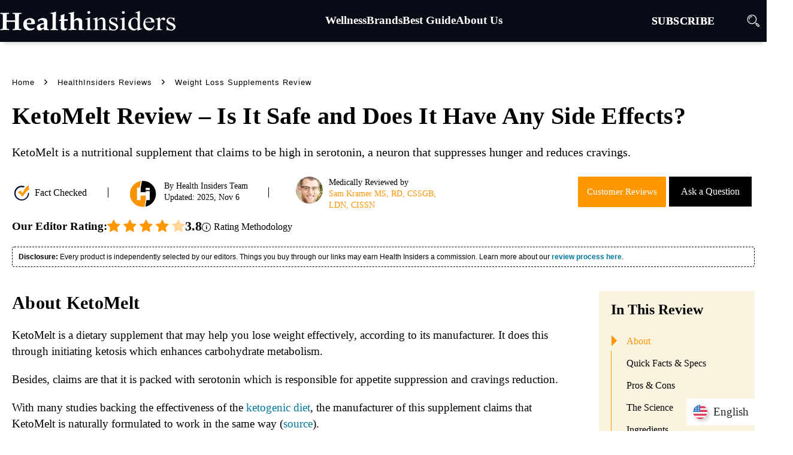

--- FILE ---
content_type: text/html; charset=UTF-8
request_url: https://www.healthinsiders.com/ketomelt-reviews
body_size: 35875
content:
<!doctype html><html lang="en-US"><head><meta charset="UTF-8" /><meta name="viewport" content="width=device-width, initial-scale=1" /><link rel="stylesheet" id="twentynineteen-style-css" href="https://www.healthinsiders.com/wp-content/themes/Hinsiders-2.0/style.css" type="text/css" media="all" /><style> 
#mobile-navigation-wrapper .social-icon { background-color: #000; }
@media screen and (max-width:400px){
.site-main.new-best-ltk h1 {font-size: 35px;line-height: 45px;overflow-wrap: break-word;}
.brand-grid-col-2 p, .shop-brand-sec p {line-height: 28px;font-size: 18px;margin: 0 0 15px;}	
}
</style><link rel="profile" href="https://gmpg.org/xfn/11" /><link rel="preconnect" href="https://fonts.gstatic.com"><link rel="preconnect" href="https://stats.g.doubleclick.net"><link rel="preconnect" href="https://www.google-analytics.com"><link rel="preconnect" href="https://www.healthinsiders.com" /><link rel="dns-prefetch" href="https://www.healthinsiders.com" /><link rel="icon" href="https://www.healthinsiders.com/favicon.png" type="image/png"><meta name='robots' content='index, follow, max-image-preview:large, max-snippet:-1, max-video-preview:-1' /><!-- This site is optimized with the Yoast SEO plugin v25.4 - https://yoast.com/wordpress/plugins/seo/ --><title>KetoMelt Reviews - Does It Work For Weight Loss?</title><meta name="description" content="Considering buying a KetoMelt supplement? We provided an in-depth review to help you decide if it&#039;s actually the right product for you." /><link rel="canonical" href="https://www.healthinsiders.com/ketomelt-reviews" /><meta property="og:locale" content="en_US" /><meta property="og:type" content="article" /><meta property="og:title" content="KetoMelt Reviews - Does It Work For Weight Loss?" /><meta property="og:description" content="Considering buying a KetoMelt supplement? We provided an in-depth review to help you decide if it&#039;s actually the right product for you." /><meta property="og:url" content="https://www.healthinsiders.com/ketomelt-reviews" /><meta property="article:published_time" content="2020-04-06T10:10:08+00:00" /><meta property="article:modified_time" content="2025-11-06T06:45:30+00:00" /><meta property="og:image" content="https://www.healthinsiders.com/wp-content/uploads/ketomelt-review.webp" /><meta property="og:image:width" content="900" /><meta property="og:image:height" content="420" /><meta property="og:image:type" content="image/webp" /><meta name="author" content="Sam Kramer MS, RD, CSSGB, LDN, CISSN" /><meta name="twitter:card" content="summary_large_image" /><meta name="twitter:label1" content="Written by" /><meta name="twitter:data1" content="Sam Kramer MS, RD, CSSGB, LDN, CISSN" /><meta name="twitter:label2" content="Est. reading time" /><meta name="twitter:data2" content="7 minutes" /><script type="application/ld+json" class="yoast-schema-graph">{"@context":"https://schema.org","@graph":[{"@type":"Article","@id":"https://www.healthinsiders.com/ketomelt-reviews#article","isPartOf":{"@id":"https://www.healthinsiders.com/ketomelt-reviews"},"author":{"name":"Sam Kramer MS, RD, CSSGB, LDN, CISSN","@id":"https://www.healthinsiders.com/#/schema/person/2e5d04fc0022c1e3e2a626127df87b5d"},"headline":"KetoMelt Review &#8211; Is It Safe and Does It Have Any Side Effects?","datePublished":"2020-04-06T10:10:08+00:00","dateModified":"2025-11-06T06:45:30+00:00","mainEntityOfPage":{"@id":"https://www.healthinsiders.com/ketomelt-reviews"},"wordCount":1180,"commentCount":1,"publisher":{"@id":"https://www.healthinsiders.com/#organization"},"image":{"@id":"https://www.healthinsiders.com/ketomelt-reviews#primaryimage"},"thumbnailUrl":"https://www.healthinsiders.com/wp-content/uploads/ketomelt-review.webp","articleSection":["Weight Loss Supplements Review"],"inLanguage":"en-US","potentialAction":[{"@type":"CommentAction","name":"Comment","target":["https://www.healthinsiders.com/ketomelt-reviews#respond"]}]},{"@type":"WebPage","@id":"https://www.healthinsiders.com/ketomelt-reviews","url":"https://www.healthinsiders.com/ketomelt-reviews","name":"KetoMelt Reviews - Does It Work For Weight Loss?","isPartOf":{"@id":"https://www.healthinsiders.com/#website"},"primaryImageOfPage":{"@id":"https://www.healthinsiders.com/ketomelt-reviews#primaryimage"},"image":{"@id":"https://www.healthinsiders.com/ketomelt-reviews#primaryimage"},"thumbnailUrl":"https://www.healthinsiders.com/wp-content/uploads/ketomelt-review.webp","datePublished":"2020-04-06T10:10:08+00:00","dateModified":"2025-11-06T06:45:30+00:00","description":"Considering buying a KetoMelt supplement? We provided an in-depth review to help you decide if it's actually the right product for you.","breadcrumb":{"@id":"https://www.healthinsiders.com/ketomelt-reviews#breadcrumb"},"inLanguage":"en-US","potentialAction":[{"@type":"ReadAction","target":["https://www.healthinsiders.com/ketomelt-reviews"]}]},{"@type":"ImageObject","inLanguage":"en-US","@id":"https://www.healthinsiders.com/ketomelt-reviews#primaryimage","url":"https://www.healthinsiders.com/wp-content/uploads/ketomelt-review.webp","contentUrl":"https://www.healthinsiders.com/wp-content/uploads/ketomelt-review.webp","width":900,"height":420,"caption":"KetoMelt review"},{"@type":"BreadcrumbList","@id":"https://www.healthinsiders.com/ketomelt-reviews#breadcrumb","itemListElement":[{"@type":"ListItem","position":1,"name":"Home","item":"https://www.healthinsiders.com/"},{"@type":"ListItem","position":2,"name":"Weight Loss Supplements Review","item":"https://www.healthinsiders.com/weight-loss-pills-and-supplements-review"},{"@type":"ListItem","position":3,"name":"KetoMelt Review &#8211; Is It Safe and Does It Have Any Side Effects?"}]},{"@type":"WebSite","@id":"https://www.healthinsiders.com/#website","url":"https://www.healthinsiders.com/","name":"","description":"","publisher":{"@id":"https://www.healthinsiders.com/#organization"},"potentialAction":[{"@type":"SearchAction","target":{"@type":"EntryPoint","urlTemplate":"https://www.healthinsiders.com/?s={search_term_string}"},"query-input":{"@type":"PropertyValueSpecification","valueRequired":true,"valueName":"search_term_string"}}],"inLanguage":"en-US"},{"@type":"Organization","@id":"https://www.healthinsiders.com/#organization","name":"HealthInsiders","url":"https://www.healthinsiders.com/","logo":{"@type":"ImageObject","inLanguage":"en-US","@id":"https://www.healthinsiders.com/#/schema/logo/image/","url":"https://www.healthinsiders.com/wp-content/uploads/healthinsiders-1.png","contentUrl":"https://www.healthinsiders.com/wp-content/uploads/healthinsiders-1.png","width":313,"height":42,"caption":"HealthInsiders"},"image":{"@id":"https://www.healthinsiders.com/#/schema/logo/image/"}},{"@type":"Person","@id":"https://www.healthinsiders.com/#/schema/person/2e5d04fc0022c1e3e2a626127df87b5d","name":"Sam Kramer MS, RD, CSSGB, LDN, CISSN","description":"Sam Kramer is a Registered Dietitian, Licensed Dietitian Nutritionist, Six Sigma Green Belt Certified, and Certified Sports Nutritionist.","sameAs":["https://www.linkedin.com/in/sam-kramer-ms-rd-cssgb-ldn-cissn-3bb17368/"],"url":"https://www.healthinsiders.com/profile/sam-kramer"}]}</script><!-- / Yoast SEO plugin. --><link rel="alternate" type="application/rss+xml" title=" &raquo; Feed" href="https://www.healthinsiders.com/feed" /><link rel="alternate" type="application/rss+xml" title=" &raquo; Comments Feed" href="https://www.healthinsiders.com/comments/feed" /><link rel="alternate" type="application/rss+xml" title=" &raquo; KetoMelt Review &#8211; Is It Safe and Does It Have Any Side Effects? Comments Feed" href="https://www.healthinsiders.com/ketomelt-reviews/feed" /><style id='classic-theme-styles-inline-css' type='text/css'>
/*! This file is auto-generated */
.wp-block-button__link{color:#fff;background-color:#32373c;border-radius:9999px;box-shadow:none;text-decoration:none;padding:calc(.667em + 2px) calc(1.333em + 2px);font-size:1.125em}.wp-block-file__button{background:#32373c;color:#fff;text-decoration:none}
</style> <style id='global-styles-inline-css' type='text/css'>
:root{--wp--preset--aspect-ratio--square: 1;--wp--preset--aspect-ratio--4-3: 4/3;--wp--preset--aspect-ratio--3-4: 3/4;--wp--preset--aspect-ratio--3-2: 3/2;--wp--preset--aspect-ratio--2-3: 2/3;--wp--preset--aspect-ratio--16-9: 16/9;--wp--preset--aspect-ratio--9-16: 9/16;--wp--preset--color--black: #000000;--wp--preset--color--cyan-bluish-gray: #abb8c3;--wp--preset--color--white: #FFF;--wp--preset--color--pale-pink: #f78da7;--wp--preset--color--vivid-red: #cf2e2e;--wp--preset--color--luminous-vivid-orange: #ff6900;--wp--preset--color--luminous-vivid-amber: #fcb900;--wp--preset--color--light-green-cyan: #7bdcb5;--wp--preset--color--vivid-green-cyan: #00d084;--wp--preset--color--pale-cyan-blue: #8ed1fc;--wp--preset--color--vivid-cyan-blue: #0693e3;--wp--preset--color--vivid-purple: #9b51e0;--wp--preset--color--primary: #0073a8;--wp--preset--color--secondary: #005075;--wp--preset--color--dark-gray: #111;--wp--preset--color--light-gray: #767676;--wp--preset--gradient--vivid-cyan-blue-to-vivid-purple: linear-gradient(135deg,rgba(6,147,227,1) 0%,rgb(155,81,224) 100%);--wp--preset--gradient--light-green-cyan-to-vivid-green-cyan: linear-gradient(135deg,rgb(122,220,180) 0%,rgb(0,208,130) 100%);--wp--preset--gradient--luminous-vivid-amber-to-luminous-vivid-orange: linear-gradient(135deg,rgba(252,185,0,1) 0%,rgba(255,105,0,1) 100%);--wp--preset--gradient--luminous-vivid-orange-to-vivid-red: linear-gradient(135deg,rgba(255,105,0,1) 0%,rgb(207,46,46) 100%);--wp--preset--gradient--very-light-gray-to-cyan-bluish-gray: linear-gradient(135deg,rgb(238,238,238) 0%,rgb(169,184,195) 100%);--wp--preset--gradient--cool-to-warm-spectrum: linear-gradient(135deg,rgb(74,234,220) 0%,rgb(151,120,209) 20%,rgb(207,42,186) 40%,rgb(238,44,130) 60%,rgb(251,105,98) 80%,rgb(254,248,76) 100%);--wp--preset--gradient--blush-light-purple: linear-gradient(135deg,rgb(255,206,236) 0%,rgb(152,150,240) 100%);--wp--preset--gradient--blush-bordeaux: linear-gradient(135deg,rgb(254,205,165) 0%,rgb(254,45,45) 50%,rgb(107,0,62) 100%);--wp--preset--gradient--luminous-dusk: linear-gradient(135deg,rgb(255,203,112) 0%,rgb(199,81,192) 50%,rgb(65,88,208) 100%);--wp--preset--gradient--pale-ocean: linear-gradient(135deg,rgb(255,245,203) 0%,rgb(182,227,212) 50%,rgb(51,167,181) 100%);--wp--preset--gradient--electric-grass: linear-gradient(135deg,rgb(202,248,128) 0%,rgb(113,206,126) 100%);--wp--preset--gradient--midnight: linear-gradient(135deg,rgb(2,3,129) 0%,rgb(40,116,252) 100%);--wp--preset--font-size--small: 19.5px;--wp--preset--font-size--medium: 20px;--wp--preset--font-size--large: 36.5px;--wp--preset--font-size--x-large: 42px;--wp--preset--font-size--normal: 22px;--wp--preset--font-size--huge: 49.5px;--wp--preset--spacing--20: 0.44rem;--wp--preset--spacing--30: 0.67rem;--wp--preset--spacing--40: 1rem;--wp--preset--spacing--50: 1.5rem;--wp--preset--spacing--60: 2.25rem;--wp--preset--spacing--70: 3.38rem;--wp--preset--spacing--80: 5.06rem;--wp--preset--shadow--natural: 6px 6px 9px rgba(0, 0, 0, 0.2);--wp--preset--shadow--deep: 12px 12px 50px rgba(0, 0, 0, 0.4);--wp--preset--shadow--sharp: 6px 6px 0px rgba(0, 0, 0, 0.2);--wp--preset--shadow--outlined: 6px 6px 0px -3px rgba(255, 255, 255, 1), 6px 6px rgba(0, 0, 0, 1);--wp--preset--shadow--crisp: 6px 6px 0px rgba(0, 0, 0, 1);}:where(.is-layout-flex){gap: 0.5em;}:where(.is-layout-grid){gap: 0.5em;}body .is-layout-flex{display: flex;}.is-layout-flex{flex-wrap: wrap;align-items: center;}.is-layout-flex > :is(*, div){margin: 0;}body .is-layout-grid{display: grid;}.is-layout-grid > :is(*, div){margin: 0;}:where(.wp-block-columns.is-layout-flex){gap: 2em;}:where(.wp-block-columns.is-layout-grid){gap: 2em;}:where(.wp-block-post-template.is-layout-flex){gap: 1.25em;}:where(.wp-block-post-template.is-layout-grid){gap: 1.25em;}.has-black-color{color: var(--wp--preset--color--black) !important;}.has-cyan-bluish-gray-color{color: var(--wp--preset--color--cyan-bluish-gray) !important;}.has-white-color{color: var(--wp--preset--color--white) !important;}.has-pale-pink-color{color: var(--wp--preset--color--pale-pink) !important;}.has-vivid-red-color{color: var(--wp--preset--color--vivid-red) !important;}.has-luminous-vivid-orange-color{color: var(--wp--preset--color--luminous-vivid-orange) !important;}.has-luminous-vivid-amber-color{color: var(--wp--preset--color--luminous-vivid-amber) !important;}.has-light-green-cyan-color{color: var(--wp--preset--color--light-green-cyan) !important;}.has-vivid-green-cyan-color{color: var(--wp--preset--color--vivid-green-cyan) !important;}.has-pale-cyan-blue-color{color: var(--wp--preset--color--pale-cyan-blue) !important;}.has-vivid-cyan-blue-color{color: var(--wp--preset--color--vivid-cyan-blue) !important;}.has-vivid-purple-color{color: var(--wp--preset--color--vivid-purple) !important;}.has-black-background-color{background-color: var(--wp--preset--color--black) !important;}.has-cyan-bluish-gray-background-color{background-color: var(--wp--preset--color--cyan-bluish-gray) !important;}.has-white-background-color{background-color: var(--wp--preset--color--white) !important;}.has-pale-pink-background-color{background-color: var(--wp--preset--color--pale-pink) !important;}.has-vivid-red-background-color{background-color: var(--wp--preset--color--vivid-red) !important;}.has-luminous-vivid-orange-background-color{background-color: var(--wp--preset--color--luminous-vivid-orange) !important;}.has-luminous-vivid-amber-background-color{background-color: var(--wp--preset--color--luminous-vivid-amber) !important;}.has-light-green-cyan-background-color{background-color: var(--wp--preset--color--light-green-cyan) !important;}.has-vivid-green-cyan-background-color{background-color: var(--wp--preset--color--vivid-green-cyan) !important;}.has-pale-cyan-blue-background-color{background-color: var(--wp--preset--color--pale-cyan-blue) !important;}.has-vivid-cyan-blue-background-color{background-color: var(--wp--preset--color--vivid-cyan-blue) !important;}.has-vivid-purple-background-color{background-color: var(--wp--preset--color--vivid-purple) !important;}.has-black-border-color{border-color: var(--wp--preset--color--black) !important;}.has-cyan-bluish-gray-border-color{border-color: var(--wp--preset--color--cyan-bluish-gray) !important;}.has-white-border-color{border-color: var(--wp--preset--color--white) !important;}.has-pale-pink-border-color{border-color: var(--wp--preset--color--pale-pink) !important;}.has-vivid-red-border-color{border-color: var(--wp--preset--color--vivid-red) !important;}.has-luminous-vivid-orange-border-color{border-color: var(--wp--preset--color--luminous-vivid-orange) !important;}.has-luminous-vivid-amber-border-color{border-color: var(--wp--preset--color--luminous-vivid-amber) !important;}.has-light-green-cyan-border-color{border-color: var(--wp--preset--color--light-green-cyan) !important;}.has-vivid-green-cyan-border-color{border-color: var(--wp--preset--color--vivid-green-cyan) !important;}.has-pale-cyan-blue-border-color{border-color: var(--wp--preset--color--pale-cyan-blue) !important;}.has-vivid-cyan-blue-border-color{border-color: var(--wp--preset--color--vivid-cyan-blue) !important;}.has-vivid-purple-border-color{border-color: var(--wp--preset--color--vivid-purple) !important;}.has-vivid-cyan-blue-to-vivid-purple-gradient-background{background: var(--wp--preset--gradient--vivid-cyan-blue-to-vivid-purple) !important;}.has-light-green-cyan-to-vivid-green-cyan-gradient-background{background: var(--wp--preset--gradient--light-green-cyan-to-vivid-green-cyan) !important;}.has-luminous-vivid-amber-to-luminous-vivid-orange-gradient-background{background: var(--wp--preset--gradient--luminous-vivid-amber-to-luminous-vivid-orange) !important;}.has-luminous-vivid-orange-to-vivid-red-gradient-background{background: var(--wp--preset--gradient--luminous-vivid-orange-to-vivid-red) !important;}.has-very-light-gray-to-cyan-bluish-gray-gradient-background{background: var(--wp--preset--gradient--very-light-gray-to-cyan-bluish-gray) !important;}.has-cool-to-warm-spectrum-gradient-background{background: var(--wp--preset--gradient--cool-to-warm-spectrum) !important;}.has-blush-light-purple-gradient-background{background: var(--wp--preset--gradient--blush-light-purple) !important;}.has-blush-bordeaux-gradient-background{background: var(--wp--preset--gradient--blush-bordeaux) !important;}.has-luminous-dusk-gradient-background{background: var(--wp--preset--gradient--luminous-dusk) !important;}.has-pale-ocean-gradient-background{background: var(--wp--preset--gradient--pale-ocean) !important;}.has-electric-grass-gradient-background{background: var(--wp--preset--gradient--electric-grass) !important;}.has-midnight-gradient-background{background: var(--wp--preset--gradient--midnight) !important;}.has-small-font-size{font-size: var(--wp--preset--font-size--small) !important;}.has-medium-font-size{font-size: var(--wp--preset--font-size--medium) !important;}.has-large-font-size{font-size: var(--wp--preset--font-size--large) !important;}.has-x-large-font-size{font-size: var(--wp--preset--font-size--x-large) !important;}
:where(.wp-block-post-template.is-layout-flex){gap: 1.25em;}:where(.wp-block-post-template.is-layout-grid){gap: 1.25em;}
:where(.wp-block-columns.is-layout-flex){gap: 2em;}:where(.wp-block-columns.is-layout-grid){gap: 2em;}
:root :where(.wp-block-pullquote){font-size: 1.5em;line-height: 1.6;}
</style><link rel='stylesheet' id='linguise_switcher-css' href='https://www.healthinsiders.com/wp-content/plugins/linguise/assets/css/front.bundle.css' type='text/css' media='all' /><script data-cfasync="false" type="text/javascript" id="linguise_switcher-js-extra">
/* <![CDATA[ */
var linguise_configs = {"vars":{"configs":{"languages":{"en":"English","de":"German","es":"Spanish","fr":"French"},"base":"","base_url":"https:\/\/www.healthinsiders.com","original_path":"\/ketomelt-reviews","trailing_slashes":"","default_language":"en","enabled_languages":["de","es","fr","en"],"flag_display_type":"popup","display_position":"bottom_right","enable_flag":1,"enable_language_name":1,"enable_language_name_popup":1,"enable_language_short_name":0,"flag_shape":"rounded","flag_en_type":"en-us","flag_de_type":"de","flag_es_type":"es","flag_pt_type":"pt","flag_tw_type":"zh-tw","flag_border_radius":0,"flag_width":24,"browser_redirect":0,"ukraine_redirect":0,"cookies_redirect":0,"language_name_display":"en","pre_text":"","post_text":"","alternate_link":1,"add_flag_automatically":1,"custom_css":"","cache_enabled":1,"cache_max_size":200,"language_name_color":"#222222","language_name_hover_color":"#222222","popup_language_name_color":"#222222","popup_language_name_hover_color":"#222222","flag_shadow_h":3,"flag_shadow_v":3,"flag_shadow_blur":6,"flag_shadow_spread":0,"flag_shadow_color":"rgba(191, 191, 191, 1)","flag_shadow_color_alpha":1,"flag_hover_shadow_h":3,"flag_hover_shadow_v":3,"flag_hover_shadow_blur":6,"flag_hover_shadow_spread":0,"flag_hover_shadow_color":"rgba(191, 191, 191, 1)","flag_hover_shadow_color_alpha":1,"search_translation":0,"debug":0,"woocommerce_emails_translation":0,"dynamic_translations":{"enabled":0,"public_key":""}}}};
/* ]]> */
</script> <script type="text/javascript" async="async" data-cfasync="false" src="https://www.healthinsiders.com/wp-content/plugins/linguise/assets/js/front.bundle.js" id="linguise_switcher-js"></script><link rel="https://api.w.org/" href="https://www.healthinsiders.com/wp-json/" /><link rel="alternate" title="JSON" type="application/json" href="https://www.healthinsiders.com/wp-json/wp/v2/posts/9316" /><link rel="EditURI" type="application/rsd+xml" title="RSD" href="https://www.healthinsiders.com/xmlrpc.php?rsd" /><meta name="generator" content="WordPress 6.6.4" /><link rel='shortlink' href='https://www.healthinsiders.com/?p=9316' /><link rel="alternate" title="oEmbed (JSON)" type="application/json+oembed" href="https://www.healthinsiders.com/wp-json/oembed/1.0/embed?url=https%3A%2F%2Fwww.healthinsiders.com%2Fketomelt-reviews" /><link rel="alternate" title="oEmbed (XML)" type="text/xml+oembed" href="https://www.healthinsiders.com/wp-json/oembed/1.0/embed?url=https%3A%2F%2Fwww.healthinsiders.com%2Fketomelt-reviews&#038;format=xml" /><link rel="preload" as="image" href="https://www.healthinsiders.com/wp-content/uploads/ketomelt-review.webp" type="image/webp"><link rel="preload" as="image" href="https://www.healthinsiders.com/wp-content/uploads/userphoto/82-45.webp" fetchpriority="high" type="image/webp"><link rel="preload" as="image" href="https://www.healthinsiders.com/wp-content/themes/Hinsiders-2.0/images/hi-user-icon.svg" type="image/svg+xml"><style type="text/css">.recentcomments a{display:inline !important;padding:0 !important;margin:0 !important;}</style><link rel="alternate" hreflang="en" href="https://www.healthinsiders.com/ketomelt-reviews" /><link rel="alternate" hreflang="de" href="https://www.healthinsiders.com/de/ketomelt-bewertungen" /><link rel="alternate" hreflang="es" href="https://www.healthinsiders.com/es/resenas-de-ketomelt" /><link rel="alternate" hreflang="fr" href="https://www.healthinsiders.com/fr/critiques-de-ketomelt" /><link rel="alternate" hreflang="x-default" href="https://www.healthinsiders.com/ketomelt-reviews" /><link rel="shortcut icon" type="image/x-icon" href="https://www.healthinsiders.com/wp-content/themes/Hinsiders-2.0/images/fev-icon.png"><link rel="apple-touch-icon" href="https://www.healthinsiders.com/wp-content/themes/Hinsiders-2.0/images/hi-icon.webp"><!-- Pinterest Verify --><meta name="p:domain_verify" content="e8c85fba6c28fe723b9d8dc6385676b9"/><meta name='domain-validator' content='489c6adbd0c8dd480c4bec4d3d9b014c'/><link rel="preload" as="image" fetchpriority="high" href="https://www.healthinsiders.com/wp-content/themes/Hinsiders-2.0/new-img/hi-logo.svg" /><link rel="preload" as="image" fetchpriority="high" href="https://www.healthinsiders.com/wp-content/themes/Hinsiders-2.0/images/fact-checked.svg" /><!-- Affiliate Impact --><meta name='impact-site-verification' value='463284215'><link rel="preload" href="https://www.healthinsiders.com/wp-content/themes/Hinsiders-2.0/fonts/raty.woff" as="font" crossorigin="anonymous"></head><body class="post-template post-template-review-template post-template-weightlossreview post-template-review-templateweightlossreview-php single single-post postid-9316 single-format-standard wp-embed-responsive singular image-filters-enabled"><div id="maindiv"><header id="masthead"><div class="headtop"><section id="header-section"><div class="logo"><a href="https://www.healthinsiders.com/"><img class="lazyload" height="70" width="303" src="https://www.healthinsiders.com/wp-content/themes/Hinsiders-2.0/new-img/hi-logo.svg" alt="Health Insiders" /></a></div><div class="dskmenu"><ul id="menu-menu-header" class="main-menu"><li class="menu-item menu-item-type-taxonomy menu-item-object-category menu-item-has-children"><a href="https://www.healthinsiders.com/wellness"><span class="menu-title">Wellness</span></a></li><ul class="sub-menu"><li class="menu-item menu-item-type-taxonomy menu-item-object-category"><a href="https://www.healthinsiders.com/diet-nutrition"><span class="menu-title">Diet &amp; Nutrition</span></a></li></li><li class="menu-item menu-item-type-taxonomy menu-item-object-category"><a href="https://www.healthinsiders.com/mind-body"><span class="menu-title">Mind &amp; Body</span></a></li></li><li class="menu-item menu-item-type-taxonomy menu-item-object-category"><a href="https://www.healthinsiders.com/skincare"><span class="menu-title">Skincare</span></a></li></li><li class="menu-item menu-item-type-post_type menu-item-object-page"><a href="https://www.healthinsiders.com/ingredients-glossary"><span class="menu-title">Ingredients Glossary A-Z</span></a></li></li><li class="menu-item menu-item-type-post_type menu-item-object-page"><a href="https://www.healthinsiders.com/reviews"><span class="menu-title">HealthInsiders Reviews</span></a></li></li></ul></li><li class="menu-item menu-item-type-post_type menu-item-object-page menu-item-has-children"><a href="https://www.healthinsiders.com/brands"><span class="menu-title">Brands</span></a></li><ul class="sub-menu"><li class="menu-item menu-item-type-post_type menu-item-object-post"><a href="https://www.healthinsiders.com/gundry-md-reviews"><span class="menu-title">Gundry MD</span></a></li></li><li class="menu-item menu-item-type-post_type menu-item-object-post"><a href="https://www.healthinsiders.com/activatedyou-reviews"><span class="menu-title">ActivatedYou</span></a></li></li><li class="menu-item menu-item-type-post_type menu-item-object-post"><a href="https://www.healthinsiders.com/beverly-hills-md-reviews"><span class="menu-title">Beverly Hills MD</span></a></li></li><li class="menu-item menu-item-type-post_type menu-item-object-post"><a href="https://www.healthinsiders.com/1md-review"><span class="menu-title">1MD Nutrition</span></a></li></li><li class="menu-item menu-item-type-post_type menu-item-object-post"><a href="https://www.healthinsiders.com/primal-harvest-review"><span class="menu-title">Primal Harvest</span></a></li></li><li class="menu-item menu-item-type-post_type menu-item-object-post"><a href="https://www.healthinsiders.com/hair-la-vie-reviews"><span class="menu-title">Hair La Vie</span></a></li></li><li class="menu-item menu-item-type-post_type menu-item-object-post"><a href="https://www.healthinsiders.com/onnit-review"><span class="menu-title">Onnit</span></a></li></li><li class="menu-item menu-item-type-post_type menu-item-object-post"><a href="https://www.healthinsiders.com/tru-alchemy-review"><span class="menu-title">Tru Alchemy</span></a></li></li><li class="menu-item menu-item-type-post_type menu-item-object-page"><a href="https://www.healthinsiders.com/top-rated"><span class="menu-title">Top Rated</span></a></li></li></ul></li><li class="best-guide menu-item menu-item-type-post_type menu-item-object-page menu-item-has-children"><a href="https://www.healthinsiders.com/best-guide"><span class="menu-title">Best Guide</span></a></li><ul class="sub-menu"><li class="best-diet menu-item menu-item-type-post_type menu-item-object-post"><a href="https://www.healthinsiders.com/best-weight-loss-supplements-and-diet-pills"><span class="menu-title">Best Diet Pills</span><br><span class="menu-desc">Jumpstart your weight loss journey</span></a></li></li><li class="best-joint menu-item menu-item-type-post_type menu-item-object-post"><a href="https://www.healthinsiders.com/best-joint-pain-supplements"><span class="menu-title">Best Joint Supplements</span><br><span class="menu-desc">Supports joint mobility &#038; flexibility</span></a></li></li><li class="best-eye menu-item menu-item-type-post_type menu-item-object-post"><a href="https://www.healthinsiders.com/best-eye-creams"><span class="menu-title">Best Eye Creams</span><br><span class="menu-desc">Visibly reduces lines, dark circles</span></a></li></li><li class="best-male menu-item menu-item-type-post_type menu-item-object-post"><a href="https://www.healthinsiders.com/best-male-enhancement-pills"><span class="menu-title">Best Male Enhancement Pills</span><br><span class="menu-desc">Promotes vitality and sex drive</span></a></li></li><li class="best-probiotic menu-item menu-item-type-post_type menu-item-object-post"><a href="https://www.healthinsiders.com/best-probiotics"><span class="menu-title">Best Probiotic Supplements</span><br><span class="menu-desc">Promotes regularity, support gut health</span></a></li></li><li class="best-nootropics menu-item menu-item-type-post_type menu-item-object-post"><a href="https://www.healthinsiders.com/best-nootropic-memory-supplements"><span class="menu-title">Best Nootropics</span><br><span class="menu-desc">Improve memory, brain health support</span></a></li></li><li class="best-wrinkle menu-item menu-item-type-post_type menu-item-object-post"><a href="https://www.healthinsiders.com/best-anti-aging-wrinkle-creams"><span class="menu-title">Best Wrinkle Creams</span><br><span class="menu-desc">Visibly firms skin, healthy complexion</span></a></li></li><li class="best-testosterone menu-item menu-item-type-post_type menu-item-object-post"><a href="https://www.healthinsiders.com/best-testosterone-booster-supplements"><span class="menu-title">Best Testosterone Boosters</span><br><span class="menu-desc">Boosts energy and performance</span></a></li></li><li class="best-prostate menu-item menu-item-type-post_type menu-item-object-post"><a href="https://www.healthinsiders.com/best-prostate-supplements"><span class="menu-title">Best Prostate Supplements</span><br><span class="menu-desc">Supports healthy prostate function</span></a></li></li><li class="best-sleep menu-item menu-item-type-post_type menu-item-object-post"><a href="https://www.healthinsiders.com/best-sleep-aids-pills"><span class="menu-title">Best Sleep Aids</span><br><span class="menu-desc">Calm your body and mind</span></a></li></li></ul></li><li class="menu-item menu-item-type-post_type menu-item-object-page menu-item-has-children"><a href="https://www.healthinsiders.com/about"><span class="menu-title">About Us</span></a></li><ul class="sub-menu"><li class="menu-item menu-item-type-post_type menu-item-object-page"><a href="https://www.healthinsiders.com/editorial-process"><span class="menu-title">Editorial Process</span></a></li></li><li class="menu-item menu-item-type-post_type menu-item-object-page"><a href="https://www.healthinsiders.com/process"><span class="menu-title">Advertising Disclosure</span></a></li></li><li class="menu-item menu-item-type-post_type menu-item-object-page"><a href="https://www.healthinsiders.com/contact"><span class="menu-title">Contact Us</span></a></li></li><li class="menu-item menu-item-type-post_type menu-item-object-page"><a href="https://www.healthinsiders.com/press"><span class="menu-title">In The Press</span></a></li></li></ul></li></ul></div><div class="subsdiv"><a href="/#subscribe">SUBSCRIBE</a></div><div class="serch"><div class="searchicon" id="search-click"></div></div><div class="clear"></div><div class="searchRgtnav" id="top-search"><form role="search" method="get" class="search-form-new" action="https://www.healthinsiders.com/"> <label> <span class="screen-reader-text">Search Healthinsiders</span> <input type="search" class="" placeholder="Search Healthinsiders" value="" name="s" title="Search Healthinsiders" /> </label> <input type="submit" class="search-submit" value="Go" /></form></div></section></header></div><section id="primary" class="content-area"><main id="main" class="site-main new-best-ltk"> <article id="mainside" class="whtbox"><ul id="breadcrumbs" vocab="https://schema.org/" typeof="BreadcrumbList"><li property="itemListElement" typeof="ListItem"><a property="item" typeof="WebPage" href="https://www.healthinsiders.com"><span property="name">Home</span></a><meta property="position" content="1"></li><li><span>&gt;</span></li><li property="itemListElement" typeof="ListItem"><meta property="url" content="https://www.healthinsiders.com/reviews"><a property="item" typeof="WebPage" href="https://www.healthinsiders.com/reviews"><span property="name">HealthInsiders Reviews</span></a><meta property="position" content="2"></li><li><span>&gt;</span></li><li property="itemListElement" typeof="ListItem"><span property="name"><a href="https://www.healthinsiders.com/weight-loss-pills-and-supplements-review" rel="category tag">Weight Loss Supplements Review</a><meta property="position" content="3"></span></li></ul><div class="clear"></div><header><h1>KetoMelt Review &#8211; Is It Safe and Does It Have Any Side Effects?</h1></header><p class="Title-content">KetoMelt is a nutritional supplement that claims to be high in serotonin, a neuron that suppresses hunger and reduces cravings.</p><div class="author-grid authorwrap"><div class="comp byline best"><div class="fact-chk-wrap"> <a target="_blank" href="https://www.healthinsiders.com/editorial-process#fact-checked"> <img width="28" height="28" src="https://www.healthinsiders.com/wp-content/themes/Hinsiders-2.0/images/fact-checked.svg" alt="Fact Check" fetchpriority="high">Fact Checked</a> </div> <div class="byline-details"> <div class="byline-author"><img class="team-icon" width="45" height="45" src="https://www.healthinsiders.com/wp-content/themes/Hinsiders-2.0/images/hi-user-icon.svg" alt="Health Insiders Team" fetchpriority="high"><div>By <a href="https://www.healthinsiders.com/profile/healthinsiders-team">Health Insiders Team</a><div class="byline-updated"> Updated: 2025, Nov 6 </div></div></div></div><div class="byline-reviewer"> <img width="45" height="45" class='auth-image' alt='Author' src='https://www.healthinsiders.com/wp-content/uploads/userphoto/82-45.webp' fetchpriority="high"/>Medically Reviewed by <a class="author-link authlink" href="https://www.healthinsiders.com/profile/sam-kramer" rel="author">Sam Kramer MS, RD, CSSGB, LDN, CISSN </a></div><div class="clear"></div> </div> <div class="btnbox"><div class="discloser"><a class="howhlpicn" onclick="openCity(event, 'Ques-Answ')" href="#Ques-Answ">Ask a Question </a><!-- Articale helpfull script --></div><div class="wrtbtn"><a class="wte-review" href="#wrtreview">Customer Reviews</a></div><div class="clear"></div></div><div class="clear"></div></div><section class="rating-sec"><div class="row-rate-editors"><script type="application/ld+json">
    {
      "@context": "https://schema.org/",
      "@type": "Product",
	  "image":"https://www.healthinsiders.com/wp-content/uploads/ketomelt-review-430x205.webp",
      "name": "KetoMelt",
	  "url": "https://www.healthinsiders.com/ketomelt-reviews",
      "description": "Considering buying a KetoMelt supplement? We provided an in-depth review to help you decide if it's actually the right product for you.",
        "aggregateRating": {
        "@type": "AggregateRating",
		"worstRating": "1",
        "ratingValue": "3.8",
		"bestRating": "5.0",
        "reviewCount": "     1 "
      },
      "brand": {
        "@type": "Brand"
      }	  
    }
    </script><div class="post-ratings" data-post="9316"><span class="expert-rating-txt">Our Editor Rating:</span><div class="star-rte-cstm"><div class="rating" data-post="9316" data-rating="3.8" data-readonly="1"></div><span class="ratingtxt"><strong>3.8</strong></span></div><span class="metholodgy-txt"><a href="https://www.healthinsiders.com/process" title="Rating Methodology">Rating Methodology</a></span><div class="clear"></div></div><div class="clear"></div></div></section><div class="clear"></div><div class="smllfont"><strong>Disclosure:</strong> Every product is independently selected by our editors. Things you buy through our links may earn Health Insiders a commission. Learn more about our <a href="https://www.healthinsiders.com/process">review process here</a>.</div><div class="left-area" style="width:100%"><div class="banner-mob"><div class="find-out-box">Find Out What Our #1 Recommended <br /> <a href="https://www.healthinsiders.com/best-weight-loss-supplements-and-diet-pills" aria-label="best weight loss supplements and diet pills" title="best weight loss supplements and diet pills" target="_blank" rel="nofollow sponsored noopener noreferrer">Weight Loss Pill</a></div></div> <div class="entry-content"><div class="review-grid main-section"><div class="right-sidebar"><div id="sticky-anchor"></div><div id="stickysidebar" class="sidebar-right"><div class="tbcontent sidebar"><div class="in-this-article slideup">In This Review <span class="arrow"></span></div><ul class="panels"><li><a href="#about">About</a></li><li><a href="#facts">Quick Facts &amp; Specs</a></li><li><a href="#pros-and-cons">Pros &amp; Cons</a></li><li><a href="#the-science">The Science</a></li><li><a href="#ingredients">Ingredients</a></li><li><a href="#alternatives">Alternatives</a></li><li><a href="#customer-reviews">Customer Reviews</a></li><li><a href="#buy">Where to Buy?</a></li><li><a href="#the-bottom-line">The Bottom Line</a></li><li><a href="#ques-and-ans">Questions &amp; Answers</a></li></ul><div class="clear"></div></div></div></div><div class="left-sidebar"><h2 id="about">About KetoMelt</h2><p>KetoMelt is a dietary supplement that may help you lose weight effectively, according to its manufacturer. It does this through initiating ketosis which enhances carbohydrate metabolism.</p><p>Besides, claims are that it is packed with serotonin which is responsible for appetite suppression and cravings reduction.</p><p>With many studies backing the effectiveness of the <a href="https://www.healthinsiders.com/keto-diet">ketogenic diet</a>, the manufacturer of this supplement claims that KetoMelt is naturally formulated to work in the same way (<a href="https://nutritionandmetabolism.biomedcentral.com/articles/10.1186/s12986-016-0069-y" target="_blank" rel="noopener noreferrer">source</a>).</p><p>What makes this product different however is that you may not need to observe a strict diet while on these pills which to some extent eases the concept of ketosis.</p><p>That is, it may help suppress hunger and cravings, initiate the process of ketosis and quicken weight loss.</p><div class="postwidthbig"><img width="900" height="420" class="lazyload" data-src="https://www.healthinsiders.com/wp-content/uploads/ketomelt-review.webp" alt="KetoMelt"></p><p class="img-caption">KetoMelt Review &#8211; Health Insiders Images</p></div><h2 id="facts">KetoMelt &#8211; Quick Facts &amp; Specs</h2><div class="factsbox"><div class="facktstop"><div class="pro-img-box"><img class="lazyload" data-src="https://www.healthinsiders.com/wp-content/uploads/ketomelt-reviews.webp" alt="KetoMelt Reviews" width="300" height="300"> </p></div><div class="pro-detail-content">Keto Melt is a supplement that will not only put your body in a ketosis state, but it will help burn fat as well.</p><ul><li><span class="detail-head-inline">Form:</span>Capsules</li><li><span class="detail-head-inline">Type:</span>Supplement</li><li><span class="detail-head-inline">Benefit:</span>It claims to help control hunger pangs and food cravings.</li><li><span class="detail-head-inline">Brand:</span>KetoMelt</li><li><span class="detail-head-inline">Uses:</span>It might help reduce other obesity-related illnesses.</li><li><span class="detail-head-inline">Ingredients:</span>Lemon Extract, Caffeine, Green Tea, Garcinia Cambogia, BHB Ketones</li><li><span class="detail-head-inline">Price:</span>$49</li></ul></div><div class="clear"></div></div></div><h2 id="pros-cons">Pros And Cons of KetoMelt</h2><div class="pros-cons-container"><div class="pros"><div class="bg-color"><div class="pros-img"><img decoding="async" src="https://www.healthinsiders.com/wp-content/uploads/pros-icon.webp" alt="pros icon" width="57" height="59"></div></div><ul><li>The supplement may play a role during ketosis induction.</li><li>It claims to help control hunger pangs and food cravings.</li><li>It is formulated from natural ingredients.</li><li>It might help reduce other obesity-related illnesses.</li></ul></div><div class="cons"><div class="bg-color"><div class="cons-img"><img decoding="async" src="https://www.healthinsiders.com/wp-content/uploads/cons-icon.webp" alt="cons icon" width="57" height="59"></div></div><ul><li>Some ingredients in this product exhibited to support short term weight loss.</li><li>The pill doesn’t have reviews to back the effectiveness of this product.</li><li>It’s not recommended for pregnant women.</li><li>The possible side effects of this product are not listed.</li></ul></div><div class="clear"></div></div><div class="clear"></div><div class="postwidthbig desktophide"><p class="addtitle">Advertisement</p><a target="_blank" rel="noopener nofollow sponsored noreferrer" class="eventtarck" data-event-name="hi_content_banner_weight_loss1_desk" href="https://www.ketofuse.com/?utm_source=HI_Banner&utm_medium=referral&utm_term=Ketofuse&utm_content=HI_ADS_DSKT_Banner"><img alt="weightloss" height="221" width="750" class="lazyload" data-src="https://www.healthinsiders.com/wp-content/themes/Hinsiders-2.0/banner/ketofuse.webp"></a><p class="addtitle">*All individuals are unique. Your results can and will vary.</p></div><h2 id="the-science">How Does It Work? | The Science Behind KetoMelt</h2><p>KetoMelt is a weight loss supplement that claims to induce ketosis by <a href="https://www.healthinsiders.com/exogenous-ketone-supplements-pills">supplementing the body with exogenous ketones</a>. These ketones trigger the body to switch from burning glucose to burning fat deposits in the body.</p><p>Fat burned is converted to energy and is used for a longer time compared to energy sourced from glucose.</p><p>Through this, your body will not <a href="https://www.healthinsiders.com/sugar-cravings">crave sugary and sweet foods</a> which are sources of simple glucose.</p><p>Additionally, this supplement contains serotonin which further suppresses hunger and cravings. With a low caloric intake and enhanced metabolic rate, weight loss may be achieved.</p><h2 id="ingredients">KetoMelt Ingredients &#8211; What to Look For?</h2><p>This product contains several natural ingredients that are all unique in the role they play. These include;</p><p><strong>Lemon Extract</strong> &#8211; The dietary lemon polyphenols may impact obesity. According to research in the <a href="https://www.jstage.jst.go.jp/article/jcbn/43/3/43_2008066/_article" target="_blank" rel="noopener noreferrer"><em>Journal of Clinical Biochemistry and Nutrition</em></a><sup>[1]</sup>, lemon polyphenols were found effective in suppressing body weight gain as well as body fat accumulation through enhancing oxidation.</p><p><strong><a href="https://www.healthinsiders.com/caffeine">Caffeine</a></strong> – It is a common component in most <a href="https://www.healthinsiders.com/best-weight-loss-supplements-and-diet-pills">weight loss pills</a>. The <a href="https://www.tandfonline.com/doi/abs/10.1080/10408398.2018.1507996?journalCode=bfsn20" target="_blank" rel="noopener noreferrer"><em>Critical Reviews in Food Science and Nutrition</em></a><sup>[2]</sup> has a study report that mentions caffeine’s effect on weight loss. The study concludes that it may reduce fat mass and Body Mass Index (BMI) hence contributing to the overall weight loss.</p><p><strong>Green Tea</strong>&#8211; One review article in the <a href="https://journals.sagepub.com/doi/10.1177/1715163514528668" target="_blank" rel="noopener noreferrer"><em>Canadian Pharmacists Journal</em></a><sup>[3]</sup>, mentions that Green Tea is the most commonly used natural ingredient in weight loss supplements. However, the study was unable to endorse it as the weight loss results collected by the researchers proved statistically insignificant.</p><p><strong>Garcinia Cambogia</strong> &#8211; This ingredient contains hydroxycitric acid which increases the release and availability of serotonin in the brain. Serotonin on its part suppresses suppression and also promotes carbohydrate metabolism according to one paper that appears in the <a href="https://www.hindawi.com/journals/jobe/2011/509038/" target="_blank" rel="noopener noreferrer"><em>Journal of Obesity</em></a><sup>[4]</sup>.</p><p><strong><a href="https://www.healthinsiders.com/bhb-ketones">BHB Ketones</a></strong> &#8211; These exogenous ketones are known to cause and sustain nutritional ketosis without the requirement of carbohydrate restriction. In a study review in the <a href="https://www.ncbi.nlm.nih.gov/pmc/articles/PMC4743170/" target="_blank" rel="noopener noreferrer"><em>Nutritional and Metabolism journal</em></a><sup>[5]</sup>, this resulted in weight loss.</p><h2 id="alternatives">KetoMelt Alternatives</h2><div class="resposivetable"><table><tbody><tr><th>Brand</th><th>Price</th><th>Active Ingredients</th></tr><tr><td><a href="https://www.healthinsiders.com/natura-vitality-keto-reviews">Natura Vitality Keto</a></td><td>$93.18</td><td>BHB ketones</td></tr><tr><td><a href="https://www.healthinsiders.com/pure-primal-keto-reviews">Pure Primal Keto</a></td><td>$35.95</td><td>Calcium &amp; Sodium BHB, <a href="https://www.healthinsiders.com/magnesium">magnesium</a> BHB, Garcinia cambogia, Forskolin, Raspberry ketones, Green Coffee extracts</td></tr><tr><td><a href="https://www.healthinsiders.com/plexus-slim-reviews">Plexus Slim</a></td><td>$89.95</td><td>Chromium Polynicotinate, green coffee bean extract, <a href="https://www.healthinsiders.com/garcinia-cambogia">Garcinia Cambogia</a></td></tr><tr><td><a href="https://www.healthinsiders.com/phen375-reviews">Phen375</a></td><td>$65.95</td><td>Caffeine Anhydrous, L-Carnitine,Citrus Aurantium,Chromium,<br />Cayenne Pepper</td></tr><tr><td><a href="https://www.healthinsiders.com/keto-flux-reviews">Keto Flux</a></td><td>$94.87</td><td>BHB ketones, maltodextrin, forskolin</td></tr></tbody></table></div><div class="postwidthbig desktophide"><p class="addtitle">Advertisement</p><a target="_blank" rel="noopener nofollow sponsored noreferrer" class="eventtarck" data-event-name="hi_content_banner_weight_loss2_desk" href="https://www.ketofuse.com/?utm_source=HI_Banner&utm_medium=referral&utm_term=Ketofuse&utm_content=HI_ADS_DSKT_Banner"><img alt="weightloss" height="221" width="750" class="lazyload" data-src="https://www.healthinsiders.com/wp-content/themes/Hinsiders-2.0/banner/ketofuse.webp"></a><p class="addtitle">*All individuals are unique. Your results can and will vary.</p></div><h2 id="safe">Is KetoMelt Safe? &#8211; Warnings &amp; Complaints</h2><p>This product may be safe as all ingredients are naturally sourced. However, it is not recommended for pregnant women.</p><h2 id="customer-reviews">KetoMelt Customer Reviews &amp; Results</h2><p>There are no customer reviews on this product. The company’s Facebook page also does not have reviews from customers. However, the page there has posts showing before and after pictures of some clients.</p><h2 id="buy">KetoMelt: Packages, Deals, Prices &amp; Where to Buy It</h2><p>A bottle of KetoMelt contains 60 capsules and is available on their official site.</p><ul><li>A bottle retails at $49</li><li>3 bottles go for $35.99 (save $13.01 per piece)</li></ul><p>You can buy also <a href="https://amzn.to/3S37iVk" target="_blank" rel="noopener nofollow noreferrer">Amazon</a>.</p><h2 id="the-bottom-line">The Bottom Line</h2><p>KetoMelt could be the product you need if you are looking to lose weight through ketogenesis. It contains all-natural ingredients that work together to kick start ketosis, enhance metabolism and suppress hunger.</p><p>With these benefits, the producer highlights that users may within a short time begin to realize notable changes in their body weight.</p><p>However, this product is not for you if you are pregnant or have caffeine sensitivity because you may experience <a href="https://www.mdpi.com/1660-4601/11/2/2092" target="_blank" rel="noopener noreferrer">side effects</a>.</p><p>Also, you cannot be sure if the ingredients are natural as claimed especially that this product has no customer reviews.</p><p>If you want a better product, ensure your source for products that are from reputable companies and have many reviews from customers. Don’t forget to check for products such as <a href="https://www.healthinsiders.com/golo-release-reviews">GOLO Release</a>, <a href="https://www.healthinsiders.com/oxy-lean-elite-reviews">Oxy Lean Elite</a>, and <a href="https://www.healthinsiders.com/caralluma-fimbriata-reviews">Caralluma Fimbriata</a> that are within your budget.<br /><div class="postwidthbig desktophide"><p class="addtitle">Advertisement</p><a target="_blank" rel="noopener nofollow sponsored noreferrer" class="eventtarck" data-event-name="hi_content_banner_weight_loss3_desk" href="https://www.ketofuse.com/?utm_source=HI_Banner&utm_medium=referral&utm_term=Ketofuse&utm_content=HI_ADS_DSKT_Banner"><img alt="weightloss" height="221" width="750" class="lazyload" data-src="https://www.healthinsiders.com/wp-content/themes/Hinsiders-2.0/banner/ketofuse.webp"></a><p class="addtitle">*All individuals are unique. Your results can and will vary.</p></div></p><h2>Is There Anything Else You Should Know About KetoMelt?</h2><p>Although this product does not require you to restrict your diet, you are recommended to take <a href="https://www.healthinsiders.com/keto-diet-menu-and-meal-plan">keto-friendly meals</a> to support the ketosis process. Working out alongside this supplement could enhance rapid weight loss.</p><h2 id="ques-and-ans">KetoMelt &#8211; Questions and Answers</h2><div class="faq-sec"><h3>Q: How to Take KetoMelt?</h3><p>A: Take 2 KetoMelt capsules daily with keto-friendly meals.</p><p><u>CAUTION</u>: Do not take more than the suggested dosage under any circumstances.</p><h3>Q: Does KetoMelt Have Any Side Effects?</h3><p>A: Since the product claims to have only natural ingredients, it is assumed that there are no side effects. However, the presence of caffeine could affect some sensitive individuals and may cause side effects such as jitteriness and insomnia.</p><h3>Q: Can I Take KetoMelt If I Have A Health Condition?</h3><p>A: Yes, there are no restrictions issued. Nevertheless, it is always advisable to consult with your health provider before starting on any supplement. This goes to those under medications too.</p><h3>Q: Does KetoMelt Work?</h3><p>A: This product may work considering the fact that it contains the most commonly used ingredients in weight loss, similar to those that formulate top-rated products.</p><h3>Q: What Is KetoMelt Money-back Guarantee, Return &amp; Refund Policy?</h3><p>A: This product has a 30-day money-back guarantee so you can return your purchased bottle within that time.</p></div><p><strong>READ NEXT</strong> &#8211; <a href="https://www.healthinsiders.com/ketone-rx-reviews">Ketone-RX</a> and <a href="https://www.healthinsiders.com/elitemax-keto-reviews">EliteMax Keto</a></div></div><div class="ref-socifeed"><div class="smalfont"> <span id="References" class="anchor"></span><h3 class="text-accordian">5 sources</h3><div><div class="text-panel"><p>Health Insiders relies on peer-reviewed studies, academic research institutions, and medical associations. We avoid using tertiary references. You can learn more about how we ensure our content is accurate and current by reading our <a href="https://www.healthinsiders.com/legal#editorial">editorial policy</a>.</p><p>[1] Lemon Polyphenols Suppress Diet-induced Obesity by Up-Regulation of mRNA Levels of the Enzymes Involved in β-Oxidation in Mouse White Adipose Tissue</p><p>[2] The effects of caffeine intake on weight loss: a systematic review and dos-response meta-analysis of randomized controlled trials</p><p>[3] Jurgens T, Whelan AM. Can green tea preparations help with weight loss? Canadian Pharmacists Journal / Revue des Pharmaciens du Canada. 2014;147(3):159-160. doi:10.1177/1715163514528668</p><p>[4] The Use of Garcinia Extract (Hydroxycitric Acid) as a Weight loss Supplement: A Systematic Review and Meta-Analysis of Randomised Clinical Trials</p><p>[5] Effects of exogenous ketone supplementation on blood ketone, glucose, triglyceride, and lipoprotein levels in Sprague–Dawley rats.</p></div></div> </div><div class="clear"></div> </div><div class="clear"></div> </div><!-- .entry-content --></div><div class="clear"></div><div class="chartwrap entry-content " id="chartfixed"><div class="top_rating_block"><div class="chart-text-bg"> <h3>Why You Should Trust Us</h3> <p>Our medical advisory board and our research team rank the best weight loss supplements based on performance, label accuracy, and the efficacy of the ingredients in the products.</p></div><div class="star-imgfull"><img width="780" height="66" class="lazyload" data-src="https://www.healthinsiders.com/wp-content/themes/Hinsiders-2.0/chart-pages/images/star-rating.svg" alt="Start" /></div></div><div class="chart-heading"><h2>Our Top Rated Weight Loss Supplement</h2></div><p>Here are our top picks for the most effective weight loss supplements currently available in the market, as per our assessment.</p><!--RANK One--><section class="chart-sec"><div class="tab-chart-btn"><div class="overall-grade"><span class="btn-show-more btn-1">Overall Grade: A+</span></div><div class="tab-txt"><h3>#1. WOWMD Oxy Burner Fat Loss Formula</h3></div></div><div class="chart-grid"><div class="chart-grid-1"><ul class="chart-list"><li><span>Helps Boost Fat Metabolism*</span><div class="list-star-img"><img class="lazyload" data-src="https://www.healthinsiders.com/wp-content/themes/Hinsiders-2.0/chart-pages/images/star-icon.svg" alt="Enhance Metabolism" height="20" width="20"> Strong Evidence</div></li><li><span> Support Appetite Control* </span><div class="list-star-img"><img class="lazyload" data-src="https://www.healthinsiders.com/wp-content/themes/Hinsiders-2.0/chart-pages/images/star-icon.svg" alt="Fat Burning and Weight Reduction" height="20" width="20"> Strong Evidence</div></li><li><span>Increase Energy & Focus* </span><div class="list-star-img"><img class="lazyload" data-src="https://www.healthinsiders.com/wp-content/themes/Hinsiders-2.0/chart-pages/images/checkmark-icon.svg" alt="Improve Gut Health" height="20" width="20">Moderate Evidence</div></li><li><span>Promote Lean Muscle Preservation*</span><div class="list-mark-img"><img class="lazyload" data-src="https://www.healthinsiders.com/wp-content/themes/Hinsiders-2.0/chart-pages/images/star-icon.svg" alt="Enhance Energy Stability" height="20" width="20"> Strong Evidence</div></li></ul><div class="btn-grid"><a href="https://www.wowmd.com/products/oxy-burner/?utm_source=HI_Chart&utm_medium=referral&utm_term=wowmd_oxy_burner_fat_loss_formula&utm_content=HI_SN_ketomelt-reviews" class="btn-show-more short-info eventtarck" data-event-name="hi_chart_shop_now1_dsk" target="_blank" rel="nofollow noopener noreferrer">Shop Now</a><a href="https://www.healthinsiders.com/wowmd-oxy-burner-fat-loss-formula-review" class="btn-show-more eventtarck" data-event-name="hi_chart_read_review1_dsk">Read Review</a></div></div><div class="chart-grid-2"><div class="img-box"><img width="300" height="300" data-src="https://www.healthinsiders.com/wp-content/themes/Hinsiders-2.0/chart-pages/images/wowmd-oxy-burner-fat-loss-formula.webp" class="lazyload" alt="wowmd-oxy-burner-fat-loss-formula"></div></div><div class="chart-grid-3"><h4>Rating Breakdown</h4><ul class="chart-grid-list"><li>Ingredients<span><img width="105" height="17" class="lazyload" data-src="https://www.healthinsiders.com/wp-content/themes/Hinsiders-2.0/chart-pages/images/rating-4-9.svg" alt="star rating 4 9"></span></li><li>Effectiveness <span><img width="105" height="17" class="lazyload" data-src="https://www.healthinsiders.com/wp-content/themes/Hinsiders-2.0/chart-pages/images/rating-4-9.svg" alt="star rating 4 9"></span></li><li>Safety<span><img width="105" height="17" class="lazyload" data-src="https://www.healthinsiders.com/wp-content/themes/Hinsiders-2.0/chart-pages/images/rating-4-8.svg" alt="star rating 4 8"></span></li><li>Cost <span><img width="105" height="17" class="lazyload" data-src="https://www.healthinsiders.com/wp-content/themes/Hinsiders-2.0/chart-pages/images/rating-4-9.svg" alt="star rating 4 9"></span></li></ul><h4>Overall Rating </h4><div class="star-img"><span><img width="105" height="17" class="lazyload" data-src="https://www.healthinsiders.com/wp-content/themes/Hinsiders-2.0/chart-pages/images/rating-4-9.svg" alt="Overall Rating" height="20"></span><span>4.9</span></div></div></div></section><!--RANK One End--><!--RANK Two--><section class="chart-sec"><div class="tab-chart-btn"><div class="overall-grade"><span class="btn-show-more btn-1">Overall Grade: A+</span></div><div class="tab-txt"><h3>#2. KetoFuse</h3></div></div><div class="chart-grid"><div class="chart-grid-1"><ul class="chart-list"><li><span>Helps Improve Metabolism*</span><div class="list-star-img"><img class="lazyload" data-src="https://www.healthinsiders.com/wp-content/themes/Hinsiders-2.0/chart-pages/images/star-icon.svg" alt="Burns Existing Fat" height="20" width="20"> Strong Evidence</div></li><li><span>Support Fat Burning & Weight Reduction*</span><div class="list-star-img"><img class="lazyload" data-src="https://www.healthinsiders.com/wp-content/themes/Hinsiders-2.0/chart-pages/images/star-icon.svg" alt="Reduces Food Cravings" height="20" width="20"> Strong Evidence</div></li><li><span>Supports Gut Health*</span><div class="list-star-img"><img class="lazyload" data-src="https://www.healthinsiders.com/wp-content/themes/Hinsiders-2.0/chart-pages/images/checkmark-icon.svg" alt="Revitalizes Energy & Mood" height="20" width="20">Moderate Evidence</div></li><li><span>Enhance Energy Stability*</span><div class="list-mark-img"><img class="lazyload" data-src="https://www.healthinsiders.com/wp-content/themes/Hinsiders-2.0/chart-pages/images/star-icon.svg" alt="Boosts Metabolism" height="20" width="20"> Strong Evidence</div></li></ul><div class="btn-grid"><a href="https://www.ketofuse.com/?utm_source=HI_Chart&utm_medium=referral&utm_term=KetoFuse&utm_content=HI_SN_ketomelt-reviews" class="btn-show-more short-info eventtarck" data-event-name="hi_chart_shop_now2_dsk" target="_blank" rel="nofollow sponsored noopener noreferrer">Shop Now</a><a href="https://www.healthinsiders.com/ketofuse-review" class="btn-show-more eventtarck" data-event-name="hi_chart_read_review2_dsk">Read Review</a></div></div><div class="chart-grid-2"><div class="img-box"><img width="250" height="300" data-src="https://www.healthinsiders.com/wp-content/themes/Hinsiders-2.0/chart-pages/images/ketofuse.webp" class="lazyload" alt="ketofuse"></div></div><div class="chart-grid-3"><h4>Rating Breakdown</h4><ul class="chart-grid-list"><li><span>Ingredients</span> <span><img width="105" height="17" class="lazyload" data-src="https://www.healthinsiders.com/wp-content/themes/Hinsiders-2.0/chart-pages/images/rating-4-8.svg" alt="star rating 4 8"></span></li><li>Effectiveness <span><img width="105" height="17" class="lazyload" data-src="https://www.healthinsiders.com/wp-content/themes/Hinsiders-2.0/chart-pages/images/rating-4-8.svg" alt="star rating 4 8"></span></li><li>Safety<span><img width="105" height="17" class="lazyload" data-src="https://www.healthinsiders.com/wp-content/themes/Hinsiders-2.0/chart-pages/images/rating-4-9.svg" alt="star rating 4 9"></span></li><li>Cost <span><img width="105" height="17" class="lazyload" data-src="https://www.healthinsiders.com/wp-content/themes/Hinsiders-2.0/chart-pages/images/rating-4-8.svg" alt="star rating 4 8"></span></li></ul><h4>Overall Rating </h4><div class="star-img"><span><img width="105" height="17" class="lazyload" data-src="https://www.healthinsiders.com/wp-content/themes/Hinsiders-2.0/chart-pages/images/rating-4-9.svg" alt="Overall Rating" height="20"></span><span>4.8</span></div></div></div></section><!--RANK Two End--><!--RANK Three--><section class="chart-sec"><div class="tab-chart-btn"><div class="overall-grade"><span class="btn-show-more btn-1">Overall Grade: A</span></div><div class="tab-txt"><h3>#3. MCT Wellness</h3></div></div><div class="chart-grid"><div class="chart-grid-1"><ul class="chart-list"><li><span>Support Ketone Production*</span><div class="list-star-img"><img class="lazyload" data-src="https://www.healthinsiders.com/wp-content/themes/Hinsiders-2.0/chart-pages/images/checkmark-icon.svg" alt="Promotes Fat-Burning" height="20" width="20"> Moderate Evidence</div></li><li><span>Increase Energy & Mental Clarity* </span><div class="list-star-img"><img class="lazyload" data-src="https://www.healthinsiders.com/wp-content/themes/Hinsiders-2.0/chart-pages/images/star-icon.svg" alt="Curbs Cravings" height="20" width="20"> Strong Evidence</div></li><li><span>Promote Fat Utilization*</span><div class="list-star-img"><img class="lazyload" data-src="https://www.healthinsiders.com/wp-content/themes/Hinsiders-2.0/chart-pages/images/checkmark-icon.svg" alt="Lowers Cholesterol" height="20" width="20">Moderate Evidence</div></li><li><span>Support Digestive Wellness*</span><div class="list-mark-img"><img class="lazyload" data-src="https://www.healthinsiders.com/wp-content/themes/Hinsiders-2.0/chart-pages/images/star-icon.svg" alt="Improves Digestion" height="20" width="20"> Strong Evidence</div></li></ul><div class="btn-grid"><a href="https://www.healthinsiders.com/buy-mct-wellness.html" class="btn-show-more short-info eventtarck" data-event-name="hi_chart_shop_now3_dsk" target="_blank" rel="nofollow sponsored noopener noreferrer">Shop Now</a><a href="https://www.healthinsiders.com/mct-wellness-review" class="btn-show-more eventtarck" data-event-name="hi_chart_read_review3_dsk">Read Review</a></div></div><div class="chart-grid-2"><div class="img-box"><img width="250" height="300" data-src="https://www.healthinsiders.com/wp-content/themes/Hinsiders-2.0/chart-pages/images/mct-wellness.webp" class="lazyload" alt="mct-wellness"></div></div><div class="chart-grid-3"><h4>Rating Breakdown</h4><ul class="chart-grid-list"><li><span>Ingredients</span> <span><img width="105" height="17" class="lazyload" data-src="https://www.healthinsiders.com/wp-content/themes/Hinsiders-2.0/chart-pages/images/rating-4-7.svg" alt="star rating 4 7"></span></li><li>Effectiveness <span><img width="105" height="17" class="lazyload" data-src="https://www.healthinsiders.com/wp-content/themes/Hinsiders-2.0/chart-pages/images/rating-4-6.svg" alt="star rating 4 6"></span></li><li>Safety <span><img width="105" height="17" class="lazyload" data-src="https://www.healthinsiders.com/wp-content/themes/Hinsiders-2.0/chart-pages/images/rating-4-9.svg" alt="star rating 4 9"></span></li><li>Cost<span><img width="105" height="17" class="lazyload" data-src="https://www.healthinsiders.com/wp-content/themes/Hinsiders-2.0/chart-pages/images/rating-4-6.svg" alt="star rating 4 6"></span></li></ul><h4>Overall Rating </h4><div class="star-img"><span><img width="105" height="17" class="lazyload" data-src="https://www.healthinsiders.com/wp-content/themes/Hinsiders-2.0/chart-pages/images/rating-4-9.svg" alt="Overall Rating" height="20"></span><span>4.7</span></div></div></div></section><!--RANK Three End--><div class="best-btmwrap review-col"><div class="article-helpful"> <p>Was This Article Helpful ?</p><ul> <li><span class="hlpno cursor cboxElement" onclick="likepopup();" title="Agree - Yes"><img class="lazyload" data-src="https://www.healthinsiders.com/wp-content/uploads/yes.webp" width="42" height="45" alt="Agree - Yes">Yes</span></li><li><span class="hlpyes cursor cboxElement" onclick="dislikepopup();" title="Disagree - No" id="likepopupbtn">No<img class="lazyload" data-src="https://www.healthinsiders.com/wp-content/uploads/no.webp" width="42" height="45" alt="Disagree - No"></span></li></ul></div><div class="author-sec"><div class="author"><div class="author-img"><img width="125" height="125" class="lazyload" data-src="https://www.healthinsiders.com/wp-content/uploads/userphoto/1.webp" alt="HealthInsiders Team"></div><div class="desc-auth"><span class="written-txt">Written by</span> <h4><a href="https://www.healthinsiders.com/profile/healthinsiders-team">Health Insiders Team</a></h4><p>The Health Insiders Team takes pride in bringing you the latest in nutritional research, skincare, healthy living, and wellness hacks. Together our researchers, journalists, dermatologists, and health experts have decades of pertinent experience generating and editing content for Health Insiders. <a class="author-link" href="https://www.healthinsiders.com/profile/healthinsiders-team" rel="author">[Read Full Bio]</a></p></div><div class="reviewd">Reviewed by <a class="author-link authlink" href="https://www.healthinsiders.com/profile/sam-kramer" rel="author"><img width="88" height="88" class='lazyload auth-image' alt='Author' data-src='https://www.healthinsiders.com/wp-content/uploads/userphoto/82.thumbnail.webp' />Sam Kramer MS, RD, CSSGB, LDN, CISSN</a></div></div><div class="clear"></div></div><ul class="writer-sec"> <li><a href="https://www.healthinsiders.com/editorial-process#fact-checked"><img width="35" height="30" class="lazyload" data-src="https://www.healthinsiders.com/wp-content/uploads/aditorial.webp" alt="aditorial process">See Our Editorial Process</a></li> <li><a href="https://www.healthinsiders.com/medical-team"><img width="35" height="30" class="lazyload" data-src="https://www.healthinsiders.com/wp-content/uploads/review.webp" alt="our review">Meet Our Review Board</a></li></ul></div></div><div class="clear"></div></article><div class="tab"><button class="tablinks active" onclick="openCity(event, 'Customer-Reviews')">Customer Reviews</button><button class="tablinks" onclick="openCity(event, 'Ques-Answ')">Questions & Answers</button><button class="tablinks" onclick="openCity(event, 'Video-Reviews')">Video Reviews</button></div><div class="clear"></div><div id="Customer-Reviews" class="tabcontent" style="display: block;"><style type="text/css">
	.btn, 
	.btn.btn-small{ 
    cursor: pointer;
    text-decoration: none;
	}
	.btn.btn-small { 
    padding: .5em 1em;
    font-size: 12px!important
}
.btn.btn-light {
    background-color: #7ebedf;
}
.btn.btn-light:hover {
    background-color: #39c;
}
.btn:hover {
    background-color: #92bd51;
    color: #fff;
    text-decoration: none!important;
}
 
a:active, a:hover {
    outline: 0;
}
.businessuser-form {
    margin: 8px 0 8px 28px;
}
.alert-danger {
    background-color: #f2dede;
    border-color: #eed3d7;
    color: #b94a48;
}
.alert {
    padding: 15px;
    margin-bottom: 20px;
    border: 1px solid transparent;
    border-radius: 4px;
}
.reporting {
    border: 0!important;
}

.alert-success {
    background-color: #d4edda;
    border-color: #c3e6cb;
    color: #155724;
}
.alert {
    padding: 15px;
    margin-bottom: 20px;
    border: 1px solid transparent;
    border-radius: 4px;
}

/*load more start*/

.totop {
    position: fixed;
    bottom: 10px;
    right: 20px;
}
.totop a {
    display: none;
}
#files_div {
  position: relative;
  overflow: hidden;
  display: inline-block; float: left;
}
.comment-form-comment.textareaBox {
    border: 1px solid #d4d4d4;
    border-radius: 5px;
    margin: 0 0 20px;
}
.textareaBox #comment {
    border: none;
    resize: none;
}
.btnfile {
    background: url(https://www.healthinsiders.com/wp-content/themes/Hinsiders-2.0/images/img-icon.jpg) no-repeat;
    padding: 0;
    margin: 0 10px;
    font-size: 0;
    font-weight: bold;
    width: 25px;
    height: 21px;
    cursor: pointer;
}
button.btnfile:hover,button.btnfile:focus{ background: url(https://www.healthinsiders.com/wp-content/themes/Hinsiders-2.0/images/img-icon.jpg) no-repeat;}

.textareaBox .starcount {
    font-size: 12px;
    color: #7a7b7b;
    position: absolute;
    right: 30px;
}
#files_div input[type="file"] {
    position: absolute;
    left: 0;
    top: 0;
    opacity: 0;
    width: 25px;
    cursor: pointer;
}
#mpopupLink {
    background: url(https://www.healthinsiders.com/wp-content/themes/Hinsiders-2.0/images/video-icon.jpg) no-repeat;
    font-size: 0;
    width: 25px;
    height: 22px;
    display: inline-block;
    position: relative;
    top: -10px;
    margin: 0 10px;cursor: pointer;
}  
</style><div class="titl" id="wrtrvw"><h2 class="comtitle"><b>KetoMelt Customer Reviews and Complaints </b></h2><p class="rev-pro">Review this product and share your thoughts with other customers</p><div class="combth"><div class="short-info"> <span class="btn btn-light btn-small btnreview" id="myBtnnxt" rel="nofollow">Write a Review</span> </div><div class="fleft askques"><a class="howhlpicn" onclick="openCity(event, 'Ques-Answ')" href="#Ques-Answ">Ask a Question </a><!-- Articale helpfull script --></div><div class="clear"></div></div><div class="review openreview" id="wrtreview"><div class="starrate"><span><style>

						.ratelist{width:50px;position:relative;margin:0 auto 10px !important}
						.ratelist, .ratelist li{list-style-type:none;margin:0;padding:0;background:transparent url(https://www.healthinsiders.com/wp-content/themes/Hinsiders-2.0/images/emoji-org.webp) no-repeat ;height:50px}
						.ratelist li{display:block;width:50px;position: absolute;text-indent:-9999px;z-index:1;} 

						</style><span class='avgrat'>Average Customer Rating:</span><span class='numvall'>2.0</span>&nbsp;<ul class="ratelist"><li class="ratelistli"></li></ul></span><span class="description"><span><span ><b>1</b></span><b> Customer Reviews</b></span></span></br></div><div class="commentrating"><p class="ratesnap">Rating Snapshot: </p><div class="ratavg"><style>
					.hotel-bar {
					    width:360px;
					    height:12px;
					    border:1px solid #BBB;
					    margin:0 0 1px 0;
					    background-color:#DDD;
						display: inline-block;margin-right: 8px;
					}
					.ranking {
					    height:11px;
					    background-color: #ff9800;
					}
						</style><div class="barrate"><span class="startext"> Excellent&nbsp;<div class="ratestar"></span><div class="hotel-bar"> <div class="ranking" data-ranking="0"></div></div><span class="geton">0</span></div></div><div class="barrate"><span class="startext"> Great&nbsp;<div class="ratestar"></span><div class="hotel-bar"> <div class="ranking" data-ranking="0"></div></div><span class="geton">0</span></div></div><div class="barrate"><span class="startext"> Average&nbsp;<div class="ratestar"></span><div class="hotel-bar"> <div class="ranking" data-ranking="0"></div></div><span class="geton">0</span></div></div><div class="barrate"><span class="startext"> Poor&nbsp;<div class="ratestar"></span><div class="hotel-bar"> <div class="ranking" data-ranking="100"></div></div><span class="geton">1</span></div></div><div class="barrate"><span class="startext"> Bad&nbsp;<div class="ratestar"></span><div class="hotel-bar"> <div class="ranking" data-ranking="0"></div></div><span class="geton">0</span></div></div></div></div><div class="peoplerecommend">Bottom Line: <span class="digital">0%</span> would recommend it to a friend</div><div class="clear"></div></div><ol class="comment-list" id="comment-list"> <li hidden="hidden" class="comment even thread-even depth-1" id="comment-3743" ></li> <div id="comment-3743" class="comment-body test" style="" > <div class="gpur-comment-content"> <span class="gpur-comment-meta"> <span> By <span class="usrnm">Jacky Vegan</span>&nbsp; </span> </span> </div><span class="rateval"><fieldset style="max-width:150px !important;" class="therating"><label class="stars default" >5 stars</label><label class="stars default" >4 stars</label><label class="stars default" >3 stars</label><label class="stars red" >2 star</label><label class="stars red" >1 star</label></fieldset></span><div class="clear"></div><div class="comtime">June 16, 2020 at 1:26 pm</div><div class="clear"></div> <h2>I Won't Buy Anything Like This Again.</h2> <div class="gpur-comment-description"><p>I would lose a pound and then gain it back the next day. This product did not help me lose weight. These pills didn&#8217;t work for me.</p> </div><div class="clear"></div> </div></li><!-- #comment-## --></ol><style>

		.modalDialog {
    position: fixed;
    font-family: Arial, Helvetica, sans-serif;
    top: 0;
    right: 0;
    bottom: 0;
    left: 0;
    background: rgba(0, 0, 0, 0.8);
    z-index: 99999;
    opacity:0;
    -webkit-transition: opacity 400ms ease-in;
    -moz-transition: opacity 400ms ease-in;
    transition: opacity 400ms ease-in;
    pointer-events: none;
}
.modalDialog:target {
    opacity:1;
    pointer-events: auto;
}
#openModal1 a.close {
	text-decoration: none;
	color: #fff;
}
#openModal1 p {
	font-size: 15px;
	line-height: 20px;
}
#openModal2 a.close {
	text-decoration: none;
	color: #fff;
}
#openModal2 p {
	font-size: 15px;
	line-height: 20px;
}
.modalDialog > div {
    max-width: 630px;
    position: relative;
    margin: 10% auto;
    padding: 5px 20px 13px 20px;
    border-radius: 10px;
    background: #fff;
}
.close {
	line-height: 25px;
	position: absolute;
	right: 5px;
	text-align: center;
	top: 4px;
	width: 24px;
	text-decoration: none;
	font-weight: bold;
	font-size: 18px;cursor: pointer;
color: #232323 !important;
}
.close:hover {color: #232323;}
#close-me.close {font-size: 26px;}	
		</style><div id="openModal1" class="modalDialog"> <div><a href="#close" title="Close" class="close">X</a> <p>The "Verified Reviewer" authentication is just one more way that we strive to bring our readers the most accurate and reliable information.</p> </div></div> <div id="myModal" class="modal"><div class="modal-content"><div id="respond" class="comment-respond"><h3 id="reply-title" class="comment-reply-title">Leave a Reply <small><a rel="nofollow" id="cancel-comment-reply-link" href="/ketomelt-reviews#respond" style="display:none;">Cancel reply</a></small></h3><form action="https://www.healthinsiders.com/wp-comments-post.php" method="post" id="commentform" class="comment-form" novalidate><div class="ratetop"><h3 class="yself">Dont Keep It To Yourself!</h3><span class="rs-purc">Rate and review your recent purchase for <strong>KetoMelt</strong> </span><div class="close" id="close-me">&times;</div><fieldset class="therating"> <span class="label newlabel"><span class="tooltip">i<span class="tooltiptext">Please rate your experience with the following product. Note: Add a rating in between (1-5)</span></span> How would you rate it?</span> <input type="radio" name="rating" id="4_stars" value="5"/> <label class="stars default" msg="Great Product! I Recommend it!" title="5" for="4_stars" id="5stars" data-rating="5" onclick="rateme(this)">4 stars</label> <input type="radio" name="rating" id="3_stars" value="4"/> <label class="stars default" msg="Pretty Good..." for="3_stars" title="4" id="4stars" data-rating="4" onclick="rateme(this)">3 stars</label> <input type="radio" name="rating" id="2_stars" value="3"/> <label class="stars default" msg="I`d Say it`s Average." title="3" for="2_stars" id="3stars" data-rating="3" onclick="rateme(this)">2 stars</label> <input type="radio" name="rating" id="1_stars" value="2"/> <label class="stars default" msg="Not what I was Hoping For" title="2" for="1_stars" id="2stars" data-rating="2" onclick="rateme(this)">1 star</label> <input type="radio" name="rating" id="0_stars" value="1"/> <label class="stars default" msg="Really Bad Experience..." title="1" for="0_stars" id="1stars" data-rating="1" onclick="rateme(this)">0 star</label> </fieldset><div class="clear"></div><p class="big-rating-description">Please Rate Your Experience</p><input type="hidden" id="starchange" value=""/></div><div class="areanew" style="display:none"><p class="comment-form-review-title" style="display:none" ><label for="review-title">*Title of your review</label><span class="tooltip"> ?<span class="tooltiptext">Review title should be atleast 30 characters</span></span><input id="review_title" type="text" name="review_title" value="" placeholder="Example: This is perfect! Can&#039;t live without it."/></p></div><div class="areanew" style="display:none"><p class="comtxt"><label for="comment">*Your review</label><span class="tooltip"> ?<span class="tooltiptext">Your review should be atleast 100 characters</span></span></p><p>Focus on being factual and objective. Don't use aggressive language and Don't post personal details.</p> <ul> <li>Why are you taking this product?</li> <li>Do you have any long-term health conditions? Did this product help?</li> <li>Did you have any adverse reaction to the product?</li> </ul> <div class="comment-form-comment textareaBox" style="display:none"> <textarea id="comment" name="comment" cols="45" rows="8" maxlength="65525" placeholder="State accurate facts and be objective" required="required"></textarea><span class="starcount"></span> <div id="preview"></div> <div id="videolink"></div> <div class="clear"></div><div name="files_div" id="files_div"> <button class="btnfile">Upload</button><input type="file" accept=".png, .jpg, .jpeg" name="userfile[]" id="file_0" size="30" onChange="javascript:add_file(this.value);"></div><div name="list_div" id="list_div" style="display: none;"><select style="display: none" multiple name="file_list" id="file_list" size="6"></select></div><span id="mpopupLink">Video</span> <input type="hidden" id="VideoID" name="VideoID" value=""/></div></div><div class="areanew upBox" style="display:none"><p class="comment-form-product-file" style="display:none"> <label for="review-product-file">Purchased Bill</label> <div class="prodprchs" style="display:none"><span class="uplodbill">Upload the Product Purchased Bill</span><input id="product_file" type="file" name="product_file" value="" placeholder="Optional and will remain private, helps validate review"/> <span class="explanation">The "Verified Reviewer" authentication is just one more way that we strive to bring our readers the most accurate and reliable information.</div> </span> </p> <div class="clear"></div> </div> <div class="clear"></div><div class="areanew" style="display:none"><p class="comment-form-gender"><label for="gender">*Gender</label><input type="radio" name="gender" value="male"> Male &nbsp; <input type="radio" name="gender" value="female"> Female<br></p></div><div class="comment-form-bottom-line" style="display:none !important;"><label for="review-bottom-line">*Bottom Line</label><p><input id="bottom-line-yes" type="radio" name="bottom_line" value="y" />Yes, I would recommend this to a friend</p><p><input id="bottom-line-no" type="radio" name="bottom_line" value="n" />No, I would not recommend this to a friend</p></div><p class="comment-notes"><span id="email-notes">Your email address will not be published.</span> <span class="required-field-message">Required fields are marked <span class="required">*</span></span></p><p class="comment-form-author" style="display:none"><label for="author">*Name</label><input id="author" name="author" type="text" value="" size="30" placeholder="Please Tell us your name" tabindex="1" aria-required='true' /></p><p style="display:none" class="comment-form-email" ><label for="email">*Email</label><input id="email" type="email" name="email" value="" placeholder="Your Email never be shared" aria-required='true'/></p><div id="openModal" class="modalDialog"> <div><a href="#close" title="Close" class="close">X</a><p>The "Verified Reviewer" authentication is just one more way that we strive to bring our readers the most accurate and reliable information.</p> </div></div><div class="areanew1"><p class="comment-form-terms-condition" ><input id="terms-condition" type="checkbox" name="terms_condition" value="y" checked /><span><span class="label newlabel"><span class="tooltip Privacy">Privacy Policy<span class="tooltiptext">Submitting this review means that you agree to our review-guidelines, confirming that you are a verified customer who has purchased the product and may have used the merchandise or experienced the service, and providing only a real interaction and experience without ulterior motives or has an affiliate or business with the company in any way. By ticking this box and submitting this review, you also accept that submitting fake reviews is a violation of ’s <a href="https://www.healthinsiders.com/legal#terms"> Terms of Use</a> and such conduct will not be tolerated.</span></span></span> </span> </p><p class="form-submit"><p class="form-submit"><input name="submit" type="submit" id="comment_submit" class="submit" value="Post Your Review"></p> <input type='hidden' name='comment_post_ID' value='9316' id='comment_post_ID' /><input type='hidden' name='comment_parent' id='comment_parent' value='0' /></p></form></div><!-- #respond --> </div></div></div><div id="mpopupBox" class="mpopup"> <div class="mpopup-content"> <div class="mpopup-head"> <span class="close" id="closevid">×</span> <h2>Add a YouTube video</h2> </div> <div class="mpopup-main"> <label>Enter the YouTube video ID or URL</label> <p><input type="text" id="video_url" maxlength="65000" name="video_url" placeholder="Example: abc123 or youtu.be/abc123" class="input-url" value=""></p> <p><input onclick="validateYouTubeUrl()" type="button" value="Submit"/></p> </div> </div></div><script>
// Get the modal
var modal = document.getElementById("myModal");

// Get the button that opens the modal
var btn = document.getElementById("myBtnnxt");

// Get the button that opens the modal
var ctn = document.getElementById("myBtnnxt");

// Get the <span> element that closes the modal
var span = document.getElementById("close-me");

// When the user clicks the button, open the modal 
btn.onclick = function() {
  modal.style.display = "block";
}

ctn.onclick = function() {
  modal.style.display = "block";
}

// When the user clicks on <span> (x), close the modal
span.onclick = function() {
  modal.style.display = "none";
}

// When the user clicks anywhere outside of the modal, close it
window.onclick = function(event) {
  if (event.target == modal) {
    modal.style.display = "none";
  }
}
</script> </div> </div><div id="Ques-Answ" class="tabcontent"> <style>
.dualField .form-group input {width: 90%; margin:10px 0;}
textarea {box-sizing: border-box; display: block; width: 90%; max-width: 100%;resize: vertical;}

.quesbtn h2 {display: none;}
.quebtn a {background:#81c800;padding:3px 30px;color:#fff;font-weight:bold;font-size:18px;text-decoration:none;margin:10px 0 0 0;display:inline-block;line-height:39px;border-radius:4px; float: right;}
.quebtn a:hover {background:#0c7ac5; color:#fff;}

.wrapper1 h2 {border-bottom: 1px solid #ddd; margin: 0 0 15px; padding: 0 0 15px;}

.contenr .form-group small {font-size: 13px;margin-top: 8px;}
div.contenr .wrapper1 {padding-top: 20px;}
.contenr .form-group.newsletter {margin-bottom: 10px;}
.contenr .dualField {margin-bottom: 10px;}
.contenr .btn.btn-submit {text-decoration: none;color: #fff;font-size: 15px;}

.contenr textarea {height: 104px;width: 100%;}
.hlpfl {max-width: 800px !important;}
.hlpfl a.cancel {left: auto; right: 25px;top: 0;}
.dualField .form-group input {width:100% ;margin:10px 0; background: none !important;}
.form-group.newfield {margin: 7.5px 0px 7.5px 0;}
.form-group.fg1 {width: 100%;margin: 10px auto;}
.contenr {top: 15%;}
.howhlpicn{cursor:pointer; display: block;}
#howhlp1new{display: inherit !important;left: inherit !important; margin: inherit !important;max-width: inherit !important;position: inherit !important;right: inherit !important;top: inherit !important;  z-index: inherit !important;padding: inherit !important;width: inherit !important;}
.tabcontent .ratpop {max-height: unset;overflow-y: auto;max-width: 750px;margin: 0 auto;}
.tabcontent .hlpfl{float:none;font-weight:500}
.tabcontent .contenr .dualField {display: grid;grid-template-columns: repeat(2, 1fr);grid-gap:10px;
    width: 100%;}
.tabcontent .contenr .form-group.newsletter{float:none;width:100%;}
.tabcontent #howhlp1new .dualField .form-group input{width:100%}

@media screen and (max-width:599px) {
.tabcontent .contenr .dualField {display: block;}
.tabcontent #howhlp1new .ratpop.ratp{max-height: unset;}
.form-group.subbtn {text-align: center;}
.tabcontent #howhlp1new .dualField .form-group input{margin:0 0 10px}
div#howhlp1new .wrapper1{padding:20px 0 20px}
}
</style><div class="contenr"><div class="feedbk1"><!-- <a class="fdbktxt">Feedback:</a> <a class="fdbkbad cursor cboxElement" onclick="dislikepopup();">dislike</a> --><div class="hlpfl"><div class="hlpflinn"> <div class="contenr"><div id="howhlp1new" class="tabsfaq"> <div class="ratpop ratp"> <div class="wrapper1"><!--wrapper1--> <h2>Have a Question? Please Tell Us What We Are Missing Here!</h2> <div class="hlpform"> <!-- <span class="howhlpicn"><img src="/images/howhlp1.png" alt="icon" /> This article changed my life!</span> --> <!-- <a class="chng" onclick="howhlp1closechange();">Change</a> --> <form method="post" class="form5"> <!-- <fieldset class="therating"> <span class="label">Your Rating </span> <input type="radio" name="stars" id="4_stars" value="4" > <label class="stars" for="4_stars">4 stars</label> <input type="radio" name="stars" id="3_stars" value="3" > <label class="stars" for="3_stars">3 stars</label> <input type="radio" name="stars" id="2_stars" value="2" > <label class="stars" for="2_stars">2 stars</label> <input type="radio" name="stars" id="1_stars" value="1" > <label class="stars" for="1_stars">1 star</label> <input type="radio" name="stars" id="0_stars" value="0" required> <label class="stars" for="0_stars">0 star</label> </fieldset> --> <input type="hidden" id="question" value="This article changed my life!"> <input type="hidden" id="restype" value="1"> <input type="hidden" id="currentUrl" value="https://www.healthinsiders.com/ketomelt-reviews"> <div class="dualField"> <div class="form-group"> <label for="userName">Your Name*</label> <input type="text" name="userName" value="" id="userName" required> <span class="err ErrorUserName"></span> </div> <div class="form-group"> <label for="userEmail">Your Email*</label> <input type="text" name="userEmail" value="" id="userEmail" > <span class="err ErroruserEmail"></span> </div> </div> <!-- dualField --> <div class="form-group"> <label for="userMessage">Please ask a question? *</label> <textarea rows="" cols="" name="userMessage" value="" id="userMessage"></textarea> <small>Note: Health Insiders isn't a healthcare provider. We can't respond to health questions or give you medical advice.</small> </div> <div class="form-group newsletter"> <label for="signNewsletter"><input type="checkbox" id="signNewsletter">Sign Up for Newsletter</label> </div> <div class="form-group subbtn"> <input type="submit" value="Submit" onclick="_addDatanew(5);" class="btn btn-submit"> <span class="prvc">Your <a href="https://www.healthinsiders.com/legal#privacy" target="_blank">Privacy</a> is important to us.</span> </div> </form> </div> <div class="clear"></div> </div> </div> </div> <div class="clear"></div> <div id="cover5"></div> </div></div> <div class="clear"></div> </div></div><div class="clear"></div> </div></div><div id="Video-Reviews" class="tabcontent"><div class="contenr"><div class="row-video-container"><div class="col-video"><h2>Ready to share your incredible journey? Start by weaving your story into a captivating video.</h2><div class="wpcf7 no-js" id="wpcf7-f102859-o1" lang="en-US" dir="ltr" data-wpcf7-id="102859"><div class="screen-reader-response"><p role="status" aria-live="polite" aria-atomic="true"></p> <ul></ul></div><form action="/ketomelt-reviews#wpcf7-f102859-o1" method="post" class="wpcf7-form init" aria-label="Contact form" enctype="multipart/form-data" novalidate="novalidate" data-status="init"><div style="display: none;"><input type="hidden" name="_wpcf7" value="102859" /><input type="hidden" name="_wpcf7_version" value="6.0.6" /><input type="hidden" name="_wpcf7_locale" value="en_US" /><input type="hidden" name="_wpcf7_unit_tag" value="wpcf7-f102859-o1" /><input type="hidden" name="_wpcf7_container_post" value="0" /><input type="hidden" name="_wpcf7_posted_data_hash" value="" /></div><p><label>Enter Your Name*<br /><span class="wpcf7-form-control-wrap" data-name="your-name"><input size="40" maxlength="400" class="wpcf7-form-control wpcf7-text wpcf7-validates-as-required name" autocomplete="name" aria-required="true" aria-invalid="false" value="" type="text" name="your-name" /></span> </label></p><p><label>Enter Your Email Id*<br /><span class="wpcf7-form-control-wrap" data-name="email"><input size="40" maxlength="400" class="wpcf7-form-control wpcf7-email wpcf7-validates-as-required wpcf7-text wpcf7-validates-as-email email" autocomplete="email" aria-required="true" aria-invalid="false" value="" type="email" name="email" /></span> </label></p><p><label>Title of Your Review*<br /><span class="wpcf7-form-control-wrap" data-name="review"><input size="40" maxlength="400" class="wpcf7-form-control wpcf7-text wpcf7-validates-as-required title-review" aria-required="true" aria-invalid="false" value="" type="text" name="review" /></span> </label></p><p><span class="wpcf7-form-control-wrap" data-name="review-video"><input size="40" class="wpcf7-form-control wpcf7-file wpcf7-validates-as-required videoFile" id="videoFile" accept=".mp4,.mov,.avi" aria-required="true" aria-invalid="false" type="file" name="review-video" /></span></p><div class="privacy-container"><p><span class="privacy"><span class="wpcf7-form-control-wrap" data-name="PrivacyPolicy"><span class="wpcf7-form-control wpcf7-acceptance"><span class="wpcf7-list-item"><input type="checkbox" name="PrivacyPolicy" value="1" class="videoprivacypolicy" aria-invalid="false" /></span></span></span> <strong>Privacy Policy</strong></span></p><p class="privact-content">Submitting this review means that you agree to our review-guidelines, confirming that you are a verified customer who has purchased the product and may have used the merchandise or experienced the service, and providing only a real interaction and experience without ulterior motives or has an affiliate or business with the company in any way. By ticking this box and submitting this review, you also accept that submitting fake reviews is a violation of ’s <a href="https://www.healthinsiders.com/legal#terms"> Terms of Use</a> and such conduct will not be tolerated.</p></div><p><div id="cf7sr-697dc5114f06c" class="cf7sr-g-recaptcha" data-theme="light" data-type="image" data-size="normal" data-sitekey="6Lcr0Y8qAAAAAPJKPR-oTCRzJIpe8bqxFdPn-K7L"></div><span class="wpcf7-form-control-wrap cf7sr-recaptcha" data-name="cf7sr-recaptcha"><input type="hidden" name="cf7sr-recaptcha" value="" class="wpcf7-form-control"></span></p><p class="submit-video"><input class="wpcf7-form-control wpcf7-submit has-spinner" type="submit" value="Submit Video" /></p><div class="wpcf7-response-output" aria-hidden="true"></div></form></div></div><div class="col-guidelines"><h2>Guidelines</h2><ul><li>Get your device prepared, fully charged with enough storage.</li><li>Find a quiet area with a natural light.</li><li>Position your device to capture your head and shoulders in the center.</li><li>Test the video and audio. </li><li>Start with your name and the product name.</li><li>Explain why you chose this product.</li><li> Discuss your experience using the product.</li><li>Mention positives, negatives, and any tips.</li><li>Keep the full video between 1 to 5 minutes long.</li><li>After recording, review to ensure good video and audio quality.</li><li>When ready, upload the video file.</li><li>Video must be HD 1080p or higher, in MP4 format. </li><li>Ensure clear audio recording without background noise.</li></ul><p class="note"><strong>Note: </strong>Record in one take with no edits or cuts. </p> </div> </div> </div></div> </main><!-- #main --><div id="related_posts"><h2>Related Posts</h2><ul> <li><div class="relatedthumb"><a href="https://www.healthinsiders.com/best-thermogenic-fat-burners" rel="bookmark" title="6 Best Thermogenic Fat Burners 2026 | Top Picks for Fast Weight Loss"><a href="https://www.healthinsiders.com/best-thermogenic-fat-burners" title="6 Best Thermogenic Fat Burners 2026 | Top Picks for Fast Weight Loss"> <img height="205" width="430" data-src="https://www.healthinsiders.com/wp-content/uploads/best-thermogenic-fat-burners-430x205.webp" class="lazyload" alt="6 Best Thermogenic Fat Burners 2026 | Top Picks for Fast Weight Loss" /> </a></div><div class="relatedcontent"><h3><a href="https://www.healthinsiders.com/best-thermogenic-fat-burners" rel="bookmark" title="6 Best Thermogenic Fat Burners 2026 | Top Picks for Fast Weight Loss">6 Best Thermogenic Fat Burners 2026 | Top Picks for Fast Weight Loss</a></h3></div></li> <li><div class="relatedthumb"><a href="https://www.healthinsiders.com/mystart-weight-loss-review" rel="bookmark" title="MyStart Weight Loss Review: Does this Program Really Work for Effective Weight Loss?"><a href="https://www.healthinsiders.com/mystart-weight-loss-review" title="MyStart Weight Loss Review: Does this Program Really Work for Effective Weight Loss?"> <img height="205" width="430" data-src="https://www.healthinsiders.com/wp-content/uploads/mystart-weight-loss-review-430x205.webp" class="lazyload" alt="MyStart Weight Loss Review: Does this Program Really Work for Effective Weight Loss?" /> </a></div><div class="relatedcontent"><h3><a href="https://www.healthinsiders.com/mystart-weight-loss-review" rel="bookmark" title="MyStart Weight Loss Review: Does this Program Really Work for Effective Weight Loss?">MyStart Weight Loss Review: Does this Program Really Work for Effective Weight Loss?</a></h3></div></li> <li><div class="relatedthumb"><a href="https://www.healthinsiders.com/vitacup-slim-coffee-review" rel="bookmark" title="VitaCup Slim Coffee Review: Is It Good for Weight Loss?"><a href="https://www.healthinsiders.com/vitacup-slim-coffee-review" title="VitaCup Slim Coffee Review: Is It Good for Weight Loss?"> <img height="205" width="430" data-src="https://www.healthinsiders.com/wp-content/uploads/vitacup-slim-coffee-review-1-430x205.webp" class="lazyload" alt="VitaCup Slim Coffee Review: Is It Good for Weight Loss?" /> </a></div><div class="relatedcontent"><h3><a href="https://www.healthinsiders.com/vitacup-slim-coffee-review" rel="bookmark" title="VitaCup Slim Coffee Review: Is It Good for Weight Loss?">VitaCup Slim Coffee Review: Is It Good for Weight Loss?</a></h3></div></li></ul--></ul><div class="clear"></div></div> <div class="clear"></div> </section><!-- #primary --><footer class="footer-sec"><div class="container"><div class="footer-menu"><div class="footer-list"><ul><li><a href="https://www.healthinsiders.com/reviews">Product Reviews</a></li><li><a href="https://www.healthinsiders.com/diet-nutrition">Diet & Nutrition</a></li><li><a href="https://www.healthinsiders.com/mind-body">Mind & Body</a></li><li><a href="https://www.healthinsiders.com/wellness">Wellness</a></li><li><a href="https://www.healthinsiders.com/skincare">Skincare</a></li></ul><ul><li><a href="https://www.healthinsiders.com/about">About Us</a></li><li><a href="https://www.healthinsiders.com/contact">Contact Us</a></li><li><a href="https://www.healthinsiders.com/editorial-process">Editorial Process</a></li><li><a href="https://www.healthinsiders.com/process">Advertising Disclosure</a></li><li><a href="https://www.healthinsiders.com/legal#ccpa">California Privacy Notice</a></li><li><a href="https://www.healthinsiders.com/legal#ads">Advertise</a></li><li><a href="https://www.healthinsiders.com/press">In The Press</a></li></ul><ul><li><a href="https://www.healthinsiders.com/medical-team">Medical Affairs Team</a></li><li><a href="https://www.healthinsiders.com/nutrition-team">Nutrition Team</a></li><li><a href="https://www.healthinsiders.com/legal#editorial">Editorial Policy</a></li><li><a href="https://www.healthinsiders.com/legal#cookie">Cookie Policy</a></li><li><a href="https://www.healthinsiders.com/legal#privacy">Privacy Policy</a></li><li><a href="https://www.healthinsiders.com/legal#terms">Terms of Use</a></li><li><a href="https://www.healthinsiders.com/site-map">Site Map</a></li></ul></div><div class="footer-form"><div class="footer-grd"><div class="footer-logo"><a href="https://www.healthinsiders.com/"><img class="lazyload" width="350" height="70" data-src="https://www.healthinsiders.com/wp-content/themes/Hinsiders-2.0/new-img/hi-logo.svg" alt="Health Insiders" /></a></div><div class="social-icon"><ul><li><a href="https://www.facebook.com/healthinsiders/" target="_blank" aria-label="Facebook" rel="noopener noreferrer"><img height="45" width="45" class="lazyload" data-src="https://www.healthinsiders.com/wp-content/themes/Hinsiders-2.0/new-img/fb.svg" alt="Facebook" /></a></li><li> <a href="https://twitter.com/HealthInsiders" target="_blank" aria-label="Twitter" rel="noopener noreferrer"><img height="45" width="45" class="lazyload" data-src="https://www.healthinsiders.com/wp-content/themes/Hinsiders-2.0/new-img/twitter.svg" alt="Twitter" /></a></li><li> <a href="https://www.instagram.com/health_insiders/" target="_blank" aria-label="Instagram" rel="noopener noreferrer"><img height="45" width="45" class="lazyload" data-src="https://www.healthinsiders.com/wp-content/themes/Hinsiders-2.0/new-img/insta.svg" alt="Instafram" /></a></li><li><a href="https://www.pinterest.com/Health_Insiders/" target="_blank" aria-label="Pinterest" rel="noopener noreferrer"><img height="45" width="45" class="lazyload" data-src="https://www.healthinsiders.com/wp-content/themes/Hinsiders-2.0/new-img/pinterest.svg" alt="Pinterest" /></a></li><li><a href="https://www.youtube.com/channel/UCPcMXTcVjHYUU9GAeIQsDmg" target="_blank" aria-label="Pinterest" rel="noopener noreferrer"><img height="45" width="45" class="lazyload" data-src="https://www.healthinsiders.com/wp-content/themes/Hinsiders-2.0/new-img/youtube.svg" alt="Youtube" /></a></li></ul></div></div><div class="email-form"><form class="sml_subscribe" method="post"><input class="sml_hiddenfield" name="sml_subscribe" type="hidden" value="1"><p class="sml_email"><label class="sml_emaillabel" for="sml_email"></label><input class="sml_emailinput" name="sml_email" placeholder="Enter Your Email Address..." type="email" value="" required="required"></p><p class="sml_submit"><input name="submit" class="btn sml_submitbtn" type="submit" value="Submit"></p></form></div><p class="small-text">Your <a href="https://www.healthinsiders.com/legal#privacy/">privacy</a> is important to us</p><p class="dis-btm"><strong>Disclaimer:</strong>The information provided on this website are not a substitute for professional medical advice, diagnosis, or treatment. Do not use it to self-diagnose or treat health issues without consulting a doctor. Always seek advice from a qualified healthcare provider for medical concerns. By using this site, you agree to our Terms of Use and policies. See our Medical Disclaimer for details.</p></div></div></div><div class="bottom-footer"><div class="container"><div class="bottom-logo"><div class="privacy privacy-btm"><div class="kyzooma-logo"><a href="https://www.kyzooma.com/" rel="nofollow"><img width="150" height="52" data-src="https://www.healthinsiders.com/wp-content/themes/Hinsiders-2.0/images/logo-kyzooma.webp" title="KYZOOMA.COM : NEXT-GEN MEDIA, TIMELESS BRANDS." alt="KYZOOMA.COM : NEXT-GEN MEDIA, TIMELESS BRANDS."class="lazyload" ></a></div></div><div class="text-bottom"><p>All trademarks, registered trademarks and service-marks mentioned on this site are the property of their respective owners. © Copyrights 2026 <a href="https://www.kyzooma.com/brands/" rel="nofollow">Kyzooma Media.</a> All Rights Reserved.</p><p>Our website services, content, and products are for informational purposes only. Health Insiders does not provide medical advice, diagnosis, or treatment. <a href="https://www.healthinsiders.com/legal#disclaimers" class="d-foot">See additional information</a></p></div><div class="privacyt-img"><img alt="dmca" class="lazyload" height="48" width="87" data-src="https://www.healthinsiders.com/wp-content/themes/Hinsiders-2.0/images/dmca.webp" /><img alt="Privacy" class="lazyload" height="48" width="130" data-src="https://www.healthinsiders.com/wp-content/themes/Hinsiders-2.0/images/privacy-feedback.webp" /></div></div></div></div></footer><!-- #colophon --></div><!-- #page --><script type="text/javascript">
function openCity(evt, cityName) {
// Declare all variables
var i, tabcontent, tablinks;

// Get all elements with class="tabcontent" and hide them
tabcontent = document.getElementsByClassName("tabcontent");
for (i = 0; i < tabcontent.length; i++) {
tabcontent[i].style.display = "none";
}

// Get all elements with class="tablinks" and remove the class "active"
tablinks = document.getElementsByClassName("tablinks");
for (i = 0; i < tablinks.length; i++) {
tablinks[i].className = tablinks[i].className.replace(" active", "");
}

// Show the current tab, and add an "active" class to the button that opened the tab
document.getElementById(cityName).style.display = "block";
evt.currentTarget.className += " active";
}
</script> <style>
.hlpfl a.cancel,.hlpfl span.cancel {left: 565px;background: #000;border-radius: 50%;    width: 30px; height: 30px; color: #fff;display: flex;align-items: center;justify-content: center;line-height:30px}
.hlpfl a.cancel.likethis,.hlpfl span.cancel.likethis { left: 580px;}
.form-group small {line-height: 17px;margin: 0px 0 10px;display: block;}
.btn.btn-submit {background-color:#000;border: 0;-webkit-border-radius: 2px;border-radius: 2px;-webkit-box-shadow: none;box-shadow: none;color: #fff;cursor: pointer;display: inline-block;font-size: 0.875rem;font-weight: 600;line-height: 1;padding: 1em 2em;text-shadow: none;-webkit-transition: background 0.2s;transition: background 0.2s;}
.err{color:#f00;}
span.successMsg {display: block;margin: 0;padding: 40px;font-size: 21px;color: #80c602;letter-spacing: 0.7px;}
.hlpform label {font-size: 14px;font-weight: 400;color: #000;}
.hlpform p {font-size: 15px;}
.howhlpbox a {text-decoration: none;float: left;width: 23%; text-align: center;margin-right: 1.5%;}
.howhlpbox a img {display: block;margin: 0 auto;filter: invert(1);}
.hlpform .therating { margin: 20px 0 15px !important;}
.howhlpbox a.last { margin: 0;}
.howhlpbox .btn.btn-submit {padding: 10px 15px;display: block;margin: 30px 0 0;text-align: center;}
.dualField .form-group {margin: 7.5px 15px 7.5px 0;}
.dualField {display: -webkit-box;display: -webkit-flex;display: -ms-flexbox;display: flex;width: 100%;margin-bottom: 0px;}
.dualField .form-group input {border: 1px solid #ccc;padding: 4px 8px;background: #f7f7f7;}
.form-group textarea {border: 1px solid #ccc;}
.hlpflinn.fixyes {background: #fff;}
.justans img {width: 200px;margin: 0 auto;}
.justans{text-align:center;}
a.ask_btn:hover {background: #000;}
a.ask_btn {width: 100%;display: block;text-align: center;background: #76818f;color: #fff;padding: 6px;font-size: 14px;letter-spacing: 1px;margin: 10px 0;}
.hlpform.justAnswrap {padding: 15px;}
#cover, #cover1, #cover2, #cover3, #cover4, #cover5, #cover6, #cover7, #cover8, #cover15{ position: fixed; top: 0; left: 0; background: rgba(0,0,0,0.6); z-index: 0; width: 100%; height: 100%; display: none;}
#chkpopup, #likepopup, #dislikepopup {display: none;left: 0;margin: 0 auto;max-width: 620px;position: fixed;right: 0;top: 32%;z-index: 99;padding: 5px; width: 90%;}
#howhlp1,#howhlp2,#howimprv1,#howimprv2,#howimprv3,#howhlp3,#howhlp1new {display: none;left: 0;margin: 0 auto;max-width: 620px;position: fixed;right: 0;top: 25%;z-index: 999;padding: 5px;width: 90%;}
#howhlp1 .wrapper1,#howhlp2 .wrapper1,#howhlp3 .wrapper1,#howimprv1 .wrapper1,#howimprv2 .wrapper1,#howimprv3 .wrapper1 {border: 0;}
#chkpopup:target,#chkpopup:target+#cover2,#likepopup:target,#likepopup:target+#cover3,#dislikepopup:target,#dislikepopup:target+#cover4,#howhlp1:target,#howhlp1:target+#cover5,#howhlp1new:target,#howhlp1new:target+#cover15,#howhlp2:target,#howhlp2:target+#cover6,#howhlp3:target,#howhlp3:target+#cover6,#howimprv1:target,#howimprv1:target+#cover7,#howimprv2:target,#howimprv2:target+#cover8,#howimprv3:target,#howimprv3:target+#cover8 {display: block;opacity: 2;}
.hlpfl {max-width: 1280px;margin: 0 auto ;position: relative;}
.hlpflinn h3 {
    text-align: center;
    margin: 0 0 10px;
    font-size: 20px;
    color: #000;
}
.hlpflbtns {width: 100%;text-align: center;}
.hlpflbtns > a {border-radius: 50%;width: 50px;display: inline-block;height: 50px;padding: 8px;font-size: 17px;line-height: 30px;text-decoration: none; cursor: pointer;}
.hlpyes {border: 2px solid #598C02;color: #000; margin-right: 5px;}
.hlpyes:hover {background: #598C02; color: #000;}
.hlpno {border: 2px solid #e00000fc;color: #e00000fc;}
.hlpno:hover {background: #e00000fc; color: #fff;}
.feedbk {float: right;margin:3px 0 0;position: relative;z-index: 1;font-size: 14px;text-transform: uppercase;line-height: 33px;}
.feedbk a{float: left; text-decoration: none;}
.feedbk a.fdbkgood{width: 34px;height: 33px;background: url(https://www.healthinsiders.com/wp-content/themes/Hinsiders-2.0/images/socia-icon.webp) -216px 0px; float: right;margin-right: 10px; cursor: pointer;}
.feedbk a.fdbkgood:hover{background-position: -216px -39px}
.feedbk a.fdbkbad{width: 34px;height: 33px;background: url(https://www.healthinsiders.com/wp-content/themes/Hinsiders-2.0/images/socia-icon.webp) -158px 0px;float: right;cursor: pointer;}
.feedbk a.fdbkbad:hover{background-position: -157px -39px}
.feedbk img{vertical-align: middle;}
.fdbktxt, .fdbkbad {margin: 0 10px 0;}
.hlpflwrp h3 {margin: 10px 0 10px; font-size: 28px; text-align: center;}
.hlpflwrp .form-group input {margin: 0 0 5px;
}
.hlpflbtns.art_help > span{border-radius: 50%;width: 50px;display: inline-block;height: 50px;padding: 8px;font-size: 17px;line-height: 30px;text-decoration: none;cursor: pointer}
.howhlpicn:hover{color:#000; }
span.howhlpicn img{width: 30px; height: auto;}
span.howhlpicn{font-size: 16px;}
span.howhlpicn, span.howhlpicn:hover{color: #000;}
.howhlpicn img {vertical-align: middle;margin: 0 10px 0 0;}
.hlpform {width: 100%;float: left;}
.hlpform .wpcf7-form{background: none;margin: 0;max-width: 100%;padding:0;float: left;width: 100%;}
.hlpformrow {width: 100%;float: left;margin: 0 0 15px;}
.hlpformrow label {font-size: 14px; font-weight: 400;color: #000;}
.hlpformrow br{display: none;}
.hlpformrow label span.rqrd {color: red; font-weight: 600;}
.hlpformrow input[type="email"], .hlpformrow input[type="text"], .hlpformrow textarea {border: 1px solid #ccc; padding: 4px 8px;background: #f7f7f7;}
.hlpformrow textarea {height: 80px;resize: none;}
.nte, .prvc {font-size: 12px; display: block; clear: both;}
.prvc{padding-top: 8px;}
.prvc a{text-decoration: underline; background:none; font-size:13px;}
.hlpformcol{width: 48%; float: left;}
.hlprgtcol{float: right;}
.hlpformrow .hlpformcol label{margin: 0;}
.hlpformrow input[type="submit"]{background:#ff8625; }
.hlpformrow input[type="submit"]:hover{background:#92cd00; }
a.chng,div.chng{float: right; cursor: pointer;color: #ff8625;    width: 23%; text-align: center; margin-right: 1.5%;}
a.chng:hover,div.chng:hover{color: #000;}
.hlpform .screen-reader-response{display: none;}
.hlpform .wpcf7-not-valid-tip{color: red; font-weight: 600; font-size: 14px;}
.hlpform .wpcf7-validation-errors {border: 2px solid yellow;color: #000;}
.hlpform .wpcf7-mail-sent-ok{border: 2px solid green;color: green;}
.hlpform .wpcf7-mail-sent-ok, .hlpform .wpcf7-validation-errors{font-size: 14px;font-weight: 600; text-align: center; padding: 8px; margin-top: 10px; clear: both;}
.grid-box .howhlpicn img{display:block; text-align:center; margin:0 auto;
 filter: invert(1);}

 .grid-box  .howhlpicn.cursor.cboxElement{text-align: center;}
.grid-box .howhlpicn { text-align: left;  cursor: pointer;}
.howhlpbox.grid-box {display: grid; grid-template-columns: 24% 24% 24% 24%; gap: 0 8px;}
.grid-box .howhlpbox a{text-align: center;}

.grid-box .howhlpicn .img-1 {display: unset; margin: 0 10px 0 0;}
.grid-box  a.howhlpicn.full {width: 100%;text-align: center;}

.ratpop {max-height: 530px; overflow-x: hidden;overflow-y: scroll;padding: 0;background: #fff;}
.form-group.newsletter input#signNewsletter {display: inline-block;width: initial;margin-right: 7px;padding: 0;vertical-align: middle;}

.dualField {width: 50%;display: inline-block;}
.form-group.newfield {width: 50%;float: right;}
.hlpflwrp .form-group input {margin: 0 0 5px;width: 100%;}
small {font-size: 78%;}
.form-group textarea {border: 1px solid #ccc;height: 115px;}
.hlpform .therating .stars1 {
	margin-top: -10px;
}
/*---------------------------star rating css--------------------------*/
.hlpform .therating {max-width: 230px;border: aliceblue;padding: 0;margin-bottom: 15px;display: block;position: relative;width: 100%;}
.hlpform .therating label {text-indent: -100px;width: 40px;height: 30px;overflow: hidden;cursor: pointer;}
 
.hlpform .therating .label { padding-top: 3px;display: block;  width: auto; float: left;}     
.hlpform .therating input[type="radio"] {padding-right: 4px;position: absolute;visibility:hidden;margin-top: 10px;}             
.hlpform .therating input[type="radio"], .hlpform .therating label.stars1 {float: right;line-height: 30px;height: 30px;}
span + input[type=radio] + label, legend + input[type=radio] + label {clear: right;margin-right: 0px;counter-reset: checkbox;}
 .hlpform .therating input[type="radio"]:required + label::after {content: '';position: absolute;right: -90px;color: #fff; text-align: right;background: #ff8625;padding: 0px 20px;display: block;min-width: 85px;margin-top: -20px;}
 .hlpform .therating label.stars1 {background: transparent url('https://www.healthinsiders.com/wp-content/themes/Hinsiders-2.0/images/stargrey.webp') no-repeat bottom center;width: 30px;}
.hlpform .therating label.stars1:hover ~ label.stars1, 
.hlpform .therating label.stars1:hover, 
.hlpform .therating input[type=radio][name=stars]:checked ~ label.stars1 {background-image: url('https://www.healthinsiders.com/wp-content/themes/Hinsiders-2.0/images/starpop.webp');counter-increment: checkbox;}
.hlpform .therating input[type=radio][name=stars]:required + label.stars1:after,
.hlpform .therating input[type=radio][name=stars2]:required + label.stars1:after,
.hlpform .therating input[type=radio][name=stars3]:required + label.stars1:after {content: counter(checkbox) " stars!";} 
.howhlpbox .prvc a {
    float: none;
    width: auto;
}
.err.ErrorRating {
	float: left;
	width: 100%;
}

/*-------------------------------star rating css end---------------------------------*/
@media screen and (max-width:767px) {#chkpopup, #likepopup, #dislikepopup{top: 11% !important}
.form-group.newsletter input#signNewsletter {height: auto;box-shadow: none;}
.hlpform .therating .label {width: 100%;}
.hlpform .therating { max-width: 150px;float: left;}
#chkpopup, #likepopup, #dislikepopup { top: 20%;}

}

@media screen and (max-width:599px) {
.feedbk {margin: 0;position: relative;z-index: 2;}
.hlpflwrp h3{font-size: 24px;}
.howhlpicn{font-size: 14px;}
.hlpformcol {width: 100%; margin: 0 0 15px;}
.hlpformcol.hlprgtcol{margin-bottom: 15px;float: left;}
#howhlp1,#howhlp2,#howimprv1,#howimprv2,#howimprv3,#howhlp3 {   height: 80vh;   overflow-x: hidden;   overflow-y: scroll;}
.hlpfl a.cancel,.hlpfl span.cancel {left: auto;right: 22px;width: 30px;}
.hlpfl a.cancel.likethis,.hlpfl span.cancel.likethis {
    left: auto;
    right: 12px;
    width: 30px;
    top: 17px;
}
.hlpfl a.cancel,.hlpfl span.cancel {right: 8px;top: 6px;}
.dualField, .newfield {width: 100%;float: none;}
.howhlpbox a img {display: inherit; }
.howhlpbox a {float: none;width: 100%;  margin-right: 0; display: block; margin: 0 0 20px; text-align: left;}
}
/*LikeDislike CSS End*/


 #howhlp1new .dualField .form-group {width: 100%;}
 #howhlp1new .form-group small {font-size: 13px;margin-top: 8px;}
div#howhlp1new .wrapper1 {padding-top: 20px;}
#howhlp1new .form-group.newsletter {margin-bottom: 10px;}
#howhlp1new .dualField {margin-bottom: 10px;}
#howhlp1new .btn.btn-submit {text-decoration: none;color: #fff;font-size: 15px;}
.hlpflinn #howhlp1new  h3 {color: #92cd00;padding: 0 10px;margin-top: 0;}
#howhlp1new textarea {height: 104px;}
#howhlp1new a.cancel {left: auto;	right: 25px;top: 0; background:none;}
#howhlp1new .dualField .form-group input {width: 90%;}
#howhlp1new .form-group.newfield {margin: 7.5px 0px 7.5px 0;}
#howhlp1new .form-group.fg1 {width: 100%;}
#howhlp1new {top: 15%;}
#howhlp1new .howhlpicn{cursor:pointer;}
#howhlp1new small{font-size: 100%;}

 @media screen and (max-width:599px)
 {
#howhlp1new .dualField .form-group{width: 100%;}
#howhlp1new .dualField {display: block;}
#howhlp1new .ratpop.ratp { max-height: 400px;}
#howhlp1new .howhlpicn {font-size: 18px;}
#howhlp1new .form-group.newsletter input#signNewsletter {height: 15px;box-shadow: none;margin-top: -4px;}
#howhlp1new  a.cancel {left: auto;right: 5px;}
.hlpfl a.cancel.likethis,.hlpfl span.cancel.likethis {left: auto;right: 0px; top: 0px;}
.howhlpbox.grid-box { grid-template-columns: 100%; }
.grid-box  .howhlpicn.cursor.cboxElement {margin: 0 0 20px;}
.grid-box .howhlpicn {text-align: left;  cursor: pointer;}
.grid-box .howhlpicn.cursor.cboxElement {margin: 0 0 15px;display: flex;align-items: center; gap: 10px;text-align: left;}
.grid-box .hlpflwrp h3 {font-size: 22px; margin: 10px 0px 20px;}
.howhlpbox .prvc a {display: unset;}
.form-group.newfield { width: 94%; float: unset;margin: 0 0 10px;}
.grid-box .howhlpicn img{margin:0}
.grid-box .flex {display: flex; align-items: center; gap: 10px;}
.form-group textarea {height: 70px;}
.howhlpbox .btn.btn-submit { margin: 15px 0 0;}
.grid-box a.howhlpicn.full {  width: 100%; text-align: left;}
 }
 

</style><!-- LikeDislike HTML Start --><div class="hlpfl"> <div class="hlpflinn"> <div class="hlpflbtns"> <div class="contenr"> <div id="likepopup"><span class="cancel likethis" onclick="lkpopclose();">X</span> <div class="wrapper1 hlpflwrp "><!--wrapper1--> <h3>How helpful was it?</h3> <div class="howhlpbox grid-box"> <div class="howhlpicn cursor cboxElement" onclick="howhlp1();"> <img class="lazyload" data-src="https://www.healthinsiders.com/wp-content/themes/Hinsiders-2.0/images/howhlp1.webp" alt="icon" /> This article changed my life!</div> <div class="howhlpicn cursor cboxElement" onclick="howhlp2();"><img class="lazyload" data-src="https://www.healthinsiders.com/wp-content/themes/Hinsiders-2.0/images/howhlp2.webp" alt="icon" /> This article was informative.</div><div class="howhlpicn cursor cboxElement" onclick="howhlp3();"><img class="lazyload" data-src="https://www.healthinsiders.com/wp-content/themes/Hinsiders-2.0/images/howhlp3.webp" alt="icon" /> I have a medical question.</div><a target="_blank" class="howhlpicn full" href="https://www.healthinsiders.com/ask-a-question"><div class="flex"><img class="lazyload" data-src="https://www.healthinsiders.com/wp-content/themes/Hinsiders-2.0/images/ask-que.webp" alt="icon" /> Ask a Question</div></a><div class="contenr"> <div id="howhlp1"><span class="cancel" onclick="howhlp1close();">X</span> <div class="ratpop"> <div class="wrapper1"><!--wrapper1--> <h3>How helpful was it?</h3> <div class="hlpform"> <span class="howhlpicn"><img class="lazyload img-1" data-src="https://www.healthinsiders.com/wp-content/themes/Hinsiders-2.0/images/howhlp1.webp" alt="icon" /> This article changed my life!</span> <div class="chng" onclick="howhlp1closechange();">Change</div> <form method="post" class="form1"> <fieldset class="therating"> <span class="label">Your Rating </span> <input type="radio" name="stars" id="4_stars" value="4" > <label class="stars1" for="4_stars">4 stars</label> <input type="radio" name="stars" id="3_stars" value="3" > <label class="stars1" for="3_stars">3 stars</label> <input type="radio" name="stars" id="2_stars" value="2" > <label class="stars1" for="2_stars">2 stars</label> <input type="radio" name="stars" id="1_stars" value="1" > <label class="stars1" for="1_stars">1 star</label> <input type="radio" name="stars" id="0_stars" value="0" required> <label class="stars1" for="0_stars">0 star</label> </fieldset><span class="err ErrorRating"></span> <input type="hidden" id="question" value="This article changed my life!"> <input type="hidden" id="restype" value="1"> <input type="hidden" id="currentUrl" value="https://www.healthinsiders.com/ketomelt-reviews"> <div class="dualField "> <div class="form-group"> <label for="userName">Your Name*</label> <input type="text" name="userName" value="" id="userName" required> <span class="err ErrorUserName"></span> </div> <div class="form-group"> <label for="userEmail">Your Email*</label> <input type="text" name="userEmail" value="" id="userEmail" > <span class="err ErroruserEmail"></span> </div> </div> <!-- dualField --> <div class="form-group newfield"> <label for="userMessage">Please tell us how it changed your life? *</label> <textarea rows="" cols="" name="userMessage" value="" id="userMessage"></textarea> </div> <small>Note: Health Insiders isn't a healthcare provider. We can't respond to health questions or give you medical advice.</small> <div class="form-group newsletter"> <label for="signNewsletter"><input type="checkbox" id="signNewsletter">Sign Up for Newsletter</label> </div> <div class="form-group"> <button type="button" onclick="_addData(1);" class="btn btn-submit" >Submit</button> <div class="prvc">Your <a href="https://www.healthinsiders.com/legal#privacy" target="_blank">Privacy</a> is important to us.</div> </div> </form> </div> </div> </div> </div> <div id="cover5"></div> </div> <div class="contenr"> <div id="howhlp2"><span class="cancel" onclick="howhlp2close();">X</span> <div class="ratpop"> <div class="wrapper1"><!--wrapper1--> <h3>How helpful was it?</h3> <div class="hlpform"> <span class="howhlpicn"><img class="lazyload img-1" data-src="https://www.healthinsiders.com/wp-content/themes/Hinsiders-2.0/images/howhlp2.webp" alt="icon" /> This article was informative.</span> <div class="chng" onclick="howhlp2closechange();">Change</div> <form method="post" class="form2"> <fieldset class="therating"> <span class="label"> Your Rating</span> <input type="radio" name="stars" id="4_stars1" value="4" > <label class="stars1" for="4_stars1">4 stars</label> <input type="radio" name="stars" id="3_stars2" value="3" > <label class="stars1" for="3_stars2">3 stars</label> <input type="radio" name="stars" id="2_stars3" value="2" > <label class="stars1" for="2_stars3">2 stars</label> <input type="radio" name="stars" id="1_stars4" value="1" > <label class="stars1" for="1_stars4">1 star</label> <input type="radio" name="stars" id="0_stars5" value="0" required> <label class="stars1" for="0_stars5">0 star</label> </fieldset><span class="err ErrorRating"></span> <input type="hidden" id="question" value="This article was informative"> <input type="hidden" id="restype" value="1"> <input type="hidden" id="currentUrl" value="https://www.healthinsiders.com/ketomelt-reviews"> <div class="dualField"> <div class="form-group"> <label for="userName">Your Name*</label> <input type="text" name="" value="" id="userName" required> <span class="err ErrorUserName"></span> </div> <div class="form-group"> <label for="userEmail">Your Email*</label> <input type="text" name="" value="" id="userEmail" > <span class="err ErroruserEmail"></span> </div> </div> <!-- dualField --> <div class="form-group newfield"> <label for="userMessage">Please tell us how it changed your life? *</label> <textarea rows="" cols="" name="" value="" id="userMessage"></textarea> </div><small>Note: Health Insiders isn't a healthcare provider. We can't respond to health questions or give you medical advice.</small> <div class="form-group newsletter"> <label for="signNewsletter"><input type="checkbox" id="signNewsletter">Sign Up for Newsletter</label> </div> <div class="form-group"> <button type="button" onclick="_addData(2);" class="btn btn-submit" >Submit</button> <div class="prvc">Your <a href="https://www.healthinsiders.com/legal#privacy" target="_blank">Privacy</a> is important to us.</div> </div> </form> </div> </div> </div></div><!-- medical question Yes popup --><div class="contenr"> <div id="howhlp3"><span class="cancel" onclick="howhlp3close();">X</span> <div class="ratpop"> <div class="wrapper1"><!--wrapper1--> <div class="hlpform"> <span class="howhlpicn"><img class="lazyload img-1" data-src="https://www.healthinsiders.com/wp-content/themes/Hinsiders-2.0/images/howhlp3.webp" alt="icon" /> I have a medical question.</span> <div class="chng" onclick="howhlp3closechange();">Change</div> <p>We’re unable to offer personal health advice, but we’ve partnered with JustAnswer who offers on-demand doctors to answer your medical questions 24/7. Talk online now with a doctor and get fast 1-on-1 answers from the comfort of your couch.</p> <div class="justans"><img class="lazyload" data-src="https://www.healthinsiders.com/wp-content/themes/Hinsiders-2.0/images/just-answer-logo.webp" alt="just answer logo"></div> <a href="https://www.justanswer.com/sip/medical?r=affiliate|ho|7474|link|link" class="ask_btn" target="_blank" rel="nofollow sponsored noopener noreferrer">ASK A DOCTOR NOW</a> <br> <p><small>If you’re facing a medical emergency, call your local emergency services immediately, or visit the nearest emergency room or urgent care center.</small></p> </div> </div> </div></div><!-- medical question Yes popup end --><div id="cover6"></div></div></div></div></div></div><div id="cover3"></div><!-- Yes HTML Start --><!-- No HTML Start --><!-- <a class="hlpno cursor cboxElement" onclick="dislikepopup();">No</a> --><div class="contenr"><div id="dislikepopup"><span class="cancel likethis " onclick="dislikeclose();">X</span> <div class="wrapper1 hlpflwrp"><!--wrapper1--><h3>How can we improve it?</h3><div class="howhlpbox grid-box"><div class="howhlpicn cursor cboxElement" onclick="howimprv1();"><img class="lazyload" data-src="https://www.healthinsiders.com/wp-content/themes/Hinsiders-2.0/images/howhlp4.webp" alt="icon" /> This article contains incorrect information.</div><div class="howhlpicn cursor cboxElement" onclick="howimprv2();"><img class="lazyload" data-src="https://www.healthinsiders.com/wp-content/themes/Hinsiders-2.0/images/howhlp5.webp" alt="icon" /> This article doesn’t have the information I’m looking for.</div><div class="howhlpicn cursor cboxElement" onclick="howimprv3();"> <img class="lazyload" data-src="https://www.healthinsiders.com/wp-content/themes/Hinsiders-2.0/images/howhlp3.webp" alt="icon" /> I have a medical question.</div><a target="_blank" class="howhlpicn full" href="https://www.healthinsiders.com/ask-a-question"><div class="flex"><img class="lazyload" data-src="https://www.healthinsiders.com/wp-content/themes/Hinsiders-2.0/images/ask-que.webp" alt="icon" /> Ask a Question</div></a><div class="contenr"><div id="howimprv1"><span class="cancel" onclick="howimprv1close();">X</span> <div class="ratpop"><div class="wrapper1"><!--wrapper1--><h3>How can we improve it?</h3><div class="hlpform"><span class="howhlpicn"><img class="lazyload img-1" data-src="https://www.healthinsiders.com/wp-content/themes/Hinsiders-2.0/images/howhlp4.webp" alt="icon" /> This article contains incorrect information.</span><div class="chng" onclick="howimprv1closechange();">Change</div> <form method="post" class="form3"> <fieldset class="therating"> <span class="label"> Your Rating </span> <input type="radio" name="stars" id="4stars" value="4" > <label class="stars1" for="4stars">4 stars</label> <input type="radio" name="stars" id="3stars" value="3" > <label class="stars1" for="3stars">3 stars</label> <input type="radio" name="stars" id="2stars" value="2" > <label class="stars1" for="2stars">2 stars</label> <input type="radio" name="stars" id="1stars" value="1" > <label class="stars1" for="1stars">1 star</label> <input type="radio" name="stars" id="0stars" value="0" required> <label class="stars1" for="0stars">0 star</label> </fieldset><span class="err ErrorRating"></span> <input type="hidden" id="question" value="This article contains incorrect information."> <input type="hidden" id="restype" value="0"> <input type="hidden" id="currentUrl" value="https://www.healthinsiders.com/ketomelt-reviews"> <div class="dualField"> <div class="form-group"> <label for="userName">Your Name*</label> <input type="text" name="" value="" id="userName" required> <span class="err ErrorUserName"></span> </div> <div class="form-group"> <label for="userEmail">Your Email*</label> <input type="text" name="" value="" id="userEmail" > <span class="err ErroruserEmail"></span> </div> </div> <!-- dualField --> <div class="form-group newfield"> <label for="userMessage">Please tell us what was missing? *</label> <textarea rows="" cols="" name="" value="" id="userMessage"></textarea> </div> <small>Note: Health Insiders isn't a healthcare provider. We can't respond to health questions or give you medical advice.</small> <div class="form-group newsletter"> <label for="signNewsletter"><input type="checkbox" id="signNewsletter">Sign Up for Newsletter</label> </div> <div class="form-group"> <button type="button" onclick="_addData(3);" class="btn btn-submit" >Submit</button> <div class="prvc">Your <a href="https://www.healthinsiders.com/legal#privacy" target="_blank">Privacy</a> is important to us.</div> </div> </form> </div></div></div></div><div id="cover7"></div></div><div class="contenr"> <div id="howimprv2"><span class="cancel" onclick="howimprv2close();">X</span> <div class="ratpop"> <div class="wrapper1"><!--wrapper1--> <h3>How can we improve it?</h3> <div class="hlpform"> <span class="howhlpicn"> <img class="lazyload img-1" data-src="https://www.healthinsiders.com/wp-content/themes/Hinsiders-2.0/images/howhlp5.webp" alt="icon" /> This article doesn’t have the information I’m looking for. </span> <div class="chng" onclick="howimprv2closechange();">Change</div> <form method="post" class="form4"> <fieldset class="therating"> <span class="label"> Your Rating </span> <input type="radio" name="stars" id="stars_4" value="4" > <label class="stars1" for="stars_4">4 stars</label> <input type="radio" name="stars" id="stars_3" value="3" > <label class="stars1" for="stars_3">3 stars</label> <input type="radio" name="stars" id="stars_2" value="2" > <label class="stars1" for="stars_2">2 stars</label> <input type="radio" name="stars" id="stars_1" value="1" > <label class="stars1" for="stars_1">1 star</label> <input type="radio" name="stars" id="stars_0" value="0" required> <label class="stars1" for="stars_0">0 star</label> </fieldset><span class="err ErrorRating"></span> <input type="hidden" id="question" value="This article doesn’t have the information I’m looking for."> <input type="hidden" id="restype" value="0"> <input type="hidden" id="currentUrl" value="https://www.healthinsiders.com/ketomelt-reviews"> <div class="dualField"> <div class="form-group"> <label for="userName">Your Name*</label> <input type="text" name="" value="" id="userName" required> <span class="err ErrorUserName"></span> </div> <div class="form-group"> <label for="userEmail">Your Email*</label> <input type="text" name="" value="" id="userEmail" > <span class="err ErroruserEmail"></span> </div> </div> <!-- dualField --> <div class="form-group newfield"> <label for="userMessage">Please tell us what was missing? *</label> <textarea rows="" cols="" name="" value="" id="userMessage"></textarea> </div> <small>Note: Health Insiders isn't a healthcare provider. We can't respond to health questions or give you medical advice.</small> <div class="form-group newsletter"> <label for="signNewsletter"><input type="checkbox" id="signNewsletter">Sign Up for Newsletter</label> </div> <div class="form-group"> <button type="button" onclick="_addData(4);" class="btn btn-submit" >Submit</button> <div class="prvc">Your <a href="https://www.healthinsiders.com/legal#privacy" target="_blank">Privacy</a> is important to us.</div> </div> </form> </div> </div> </div> </div> <div id="cover8"></div></div> <!-- content end --><div class="contenr"> <div id="howimprv3"><span class="cancel" onclick="howimprv3close();">X</span> <div class="ratpop"> <div class="wrapper1"><!--wrapper1--> <!-- <h3>How can we improve it?</h3> --> <div class="hlpform justAnswrap"> <span class="howhlpicn"> <img class="lazyload img-1" data-src="https://www.healthinsiders.com/wp-content/themes/Hinsiders-2.0/images/howhlp3.webp" alt="icon" /> I have a medical question. </span> <div class="chng" onclick="howimprv3closechange();">Change</div> <br> <p>We’re unable to offer personal health advice, but we’ve partnered with JustAnswer who offers on-demand doctors to answer your medical questions 24/7. Talk online now with a doctor and get fast 1-on-1 answers from the comfort of your couch.</p> <div class="justans"><img class="lazyload" data-src="https://www.healthinsiders.com/wp-content/themes/Hinsiders-2.0/images/just-answer-logo.webp" alt="just answer logo"></div> <a href="https://www.justanswer.com/sip/medical?r=affiliate|ho|7474|link|link" class="ask_btn" target="_blank" rel="nofollow sponsored noopener noreferrer">ASK A DOCTOR NOW</a> <br> <p><small>If you’re facing a medical emergency, call your local emergency services immediately, or visit the nearest emergency room or urgent care center.</small></p> </div> </div> </div> <div id="cover8"></div></div> <!-- content end --></div></div></div></div><div id="cover4"></div><!-- No HTML Start --> </div> </div></div></div></div><script>function chkclose() {  
document.getElementById("chkpopup").style.display='none';
document.getElementById("cover2").style.display='none';
}

function chkpopup() {document.getElementById("chkpopup").style.display='block';
document.getElementById("cover2").style.display='block';}
</script> <script>function lkpopclose() {  
document.getElementById("likepopup").style.display='none';
document.getElementById("cover3").style.display='none';
}

function likepopup() {document.getElementById("likepopup").style.display='block';
document.getElementById("cover3").style.display='block';}
</script> <script>function dislikeclose() {  
document.getElementById("dislikepopup").style.display='none';
document.getElementById("cover4").style.display='none';
}

function dislikepopup() {
    document.getElementById("cover4").style.display='block';
    document.getElementById("dislikepopup").style.display='block';
}
</script> <script>
function howhlp1closechange(){
    document.getElementById("howhlp1").style.display='none';
    document.getElementById("cover5").style.display='none';
}
function howhlp1close() {
document.getElementById("howhlp1").style.display='none';
document.getElementById("cover5").style.display='none';
document.getElementById("likepopup").style.display='none';
document.getElementById("cover3").style.display='none';
}

function howhlp1() {document.getElementById("howhlp1").style.display='block';
document.getElementById("cover5").style.display='block';}
</script> <script>
function howhlp2closechange(){
    document.getElementById("howhlp2").style.display='none';
    document.getElementById("cover6").style.display='none';
}
function howhlp2close() {  
document.getElementById("howhlp2").style.display='none';
document.getElementById("cover6").style.display='none';
document.getElementById("likepopup").style.display='none';
document.getElementById("cover3").style.display='none';
}

function howhlp2() {document.getElementById("howhlp2").style.display='block';
document.getElementById("cover6").style.display='block';}

//  medical question Yes popup 

function howhlp3closechange(){
    document.getElementById("howhlp3").style.display='none';
    document.getElementById("cover6").style.display='none';
}
function howhlp3close() {  
document.getElementById("howhlp3").style.display='none';
document.getElementById("cover6").style.display='none';
document.getElementById("likepopup").style.display='none';
document.getElementById("cover3").style.display='none';
}

function howhlp3() {document.getElementById("howhlp3").style.display='block';
document.getElementById("cover6").style.display='block';}
</script> <script>
function howimprv1closechange() {  
document.getElementById("howimprv1").style.display='none';
document.getElementById("cover7").style.display='none';
}
function howimprv1close() {  
document.getElementById("howimprv1").style.display='none';
document.getElementById("cover7").style.display='none';
document.getElementById("dislikepopup").style.display='none';
document.getElementById("cover4").style.display='none';
}

function howimprv1() {document.getElementById("howimprv1").style.display='block';
document.getElementById("cover7").style.display='block';}
</script> <script>
function howimprv2closechange() {  
document.getElementById("howimprv2").style.display='none';
document.getElementById("cover8").style.display='none';
}
function howimprv2close() {  
document.getElementById("howimprv2").style.display='none';
document.getElementById("cover8").style.display='none';
document.getElementById("dislikepopup").style.display='none';
document.getElementById("cover4").style.display='none';
}
function howimprv2() {document.getElementById("howimprv2").style.display='block';
document.getElementById("cover8").style.display='block';}


// medical question no popup
function howimprv3closechange() {  
document.getElementById("howimprv3").style.display='none';
document.getElementById("cover8").style.display='none';
}
function howimprv3close() {  
document.getElementById("howimprv3").style.display='none';
document.getElementById("cover8").style.display='none';
document.getElementById("dislikepopup").style.display='none';
document.getElementById("cover4").style.display='none';
}
function howimprv3() {document.getElementById("howimprv3").style.display='block';
document.getElementById("cover8").style.display='block';}
</script> <!-- LikeDislike HTML End --> <script type="text/javascript">
        var recaptchaIds = [];

        var cf7srLoadRecaptcha = function() {
            var widgets = document.querySelectorAll('.cf7sr-g-recaptcha');
            for (var i = 0; i < widgets.length; ++i) {
                var widget = widgets[i];
                recaptchaIds.push(
                    grecaptcha.render(widget.id, {
                        'sitekey' : "6Lcr0Y8qAAAAAPJKPR-oTCRzJIpe8bqxFdPn-K7L"                    })
                );
            }
        };

        function cf7srResetRecaptcha() {
            for (var i = 0; i < recaptchaIds.length; i++) {
                grecaptcha.reset(recaptchaIds[i]);
            }
        }

        document.querySelectorAll('.wpcf7').forEach(function(element) {
            element.addEventListener('wpcf7invalid', cf7srResetRecaptcha);
            element.addEventListener('wpcf7mailsent', cf7srResetRecaptcha);
            element.addEventListener('invalid.wpcf7', cf7srResetRecaptcha);
            element.addEventListener('mailsent.wpcf7', cf7srResetRecaptcha);
        });
    </script> <script src="https://www.google.com/recaptcha/api.js?onload=cf7srLoadRecaptcha&#038;render=explicit&#038;hl=en" async defer></script> <script type="text/javascript">
    window.onload = function() {
        // Get the current page's slug from the URL
        var currentURL = window.location.pathname;
        var currentSlug = currentURL.split("/").filter(Boolean).pop(); // Get the last part of the URL (slug)

        // Remove .html from the slug if it exists
        if (currentSlug && currentSlug.endsWith('.html')) {
            currentSlug = currentSlug.slice(0, -5); // Remove the last 5 characters (".html")
        }

        console.log("Current page slug (without .html): " + currentSlug); // Debug: Check current slug

        // Find all internal links in the content
        var postLinks = document.querySelectorAll("a[href]"); // Target all links on the page

        postLinks.forEach(function(link) {
            var currentHref = link.getAttribute("href");

            // Debug: Log each link found
            console.log("Found link: " + currentHref);

            // Ensure the link is internal and belongs to the same domain
            if (currentHref && currentHref.includes(window.location.hostname)) {
                // Append utm_campaign with the current slug if not already present
                if (!currentHref.includes('utm_campaign')) {
                    var separator = currentHref.includes('?') ? '&' : '/?';
                    						link.setAttribute("href", currentHref + separator + "utm_campaign=HI_" + currentSlug);
                   	                    

                    // Debug: Log the new link
                    console.log("Updated link: " + link.getAttribute("href"));
                }
            }
        });
    };
    </script> <div class="linguise_switcher_root"></div><script type="text/javascript" src="https://www.healthinsiders.com/wp-content/themes/Hinsiders-2.0/js/jquery.min-v3-7.js" id="jquery-js"></script>
<script type="text/javascript" async="async" src="https://www.healthinsiders.com/wp-content/plugins/star-review-comment/assets/js/validation-review-comment.js" id="rating-validation-script-js"></script>
<script type="text/javascript" id="mr-frontend-script-js-extra">
/* <![CDATA[ */
var mr_frontend_data = {"ajax_url":"https:\/\/www.healthinsiders.com\/wp-admin\/admin-ajax.php","ajax_nonce":"a67ad37d49","icon_classes":"{\"star_full\":\"dashicons dashicons-star-filled mr-star-full\",\"star_hover\":\"dashicons dashicons-star-filled mr-star-hover\",\"star_half\":\"dashicons dashicons-star-half mr-star-half\",\"star_empty\":\"dashicons dashicons-star-empty mr-star-empty\"}","use_custom_star_images":"false"};
/* ]]> */
</script>
<script type="text/javascript" async="async" src="https://www.healthinsiders.com/wp-content/plugins/multi-rating/assets/js/frontend.js" id="mr-frontend-script-js"></script>
<script defer type="text/javascript" src="https://www.healthinsiders.com/wp-content/themes/Hinsiders-2.0/js/utm-script.min.js" id="utm-script-js"></script>
<script type="text/javascript" id="q2w3_fixed_widget-js-extra">
/* <![CDATA[ */
var q2w3_sidebar_options = [{"sidebar":"inner-sidebar","use_sticky_position":false,"margin_top":10,"margin_bottom":0,"stop_elements_selectors":"#wrtrvw\r\n#et-box-author\r\n#chartfixed\r\n.auth-bio-box","screen_max_width":850,"screen_max_height":0,"widgets":["#text-11","#text-8"]},{"sidebar":"gummies-sidebar","use_sticky_position":false,"margin_top":10,"margin_bottom":0,"stop_elements_selectors":"#wrtrvw\r\n#et-box-author\r\n#chartfixed\r\n.auth-bio-box","screen_max_width":850,"screen_max_height":0,"widgets":["#text-13"]},{"sidebar":"diet-nutrition","use_sticky_position":false,"margin_top":10,"margin_bottom":0,"stop_elements_selectors":"#wrtrvw\r\n#et-box-author\r\n#chartfixed\r\n.auth-bio-box","screen_max_width":850,"screen_max_height":0,"widgets":["#text-12"]}];
/* ]]> */
</script>
<script type="text/javascript" async="async" src="https://www.healthinsiders.com/wp-content/plugins/q2w3-fixed-widget/js/frontend.min.js" id="q2w3_fixed_widget-js"></script>
<script type="text/javascript" id="post-ratings-js-extra">
/* <![CDATA[ */
var post_ratings = {"ajaxURL":"https:\/\/www.healthinsiders.com\/wp-admin\/admin-ajax.php","nonce":"5d5d90d3de","path":"https:\/\/www.healthinsiders.com\/wp-content\/plugins\/post-ratings\/assets\/images\/","number":"5"};
/* ]]> */
</script>
<script type="text/javascript" async="async" src="https://www.healthinsiders.com/wp-content/plugins/post-ratings/js/post-ratings.js" id="post-ratings-js"></script>
<script type="text/javascript" async="async" src="https://www.healthinsiders.com/wp-content/plugins/post-ratings/assets/jquery.raty.js" id="post-ratings-raty-js"></script>
	<script>
	/(trident|msie)/i.test(navigator.userAgent)&&document.getElementById&&window.addEventListener&&window.addEventListener("hashchange",function(){var t,e=location.hash.substring(1);/^[A-z0-9_-]+$/.test(e)&&(t=document.getElementById(e))&&(/^(?:a|select|input|button|textarea)$/i.test(t.tagName)||(t.tabIndex=-1),t.focus())},!1);
	</script>
	  
<script src="https://www.healthinsiders.com/wp-content/themes/Hinsiders-2.0/js/lazysizes.js" async type="text/javascript"> </script>
<script async="async" src="https://www.healthinsiders.com/wp-content/themes/Hinsiders-2.0/js/default-passive-events.js" type="text/javascript"></script>

<script async="async">
jQuery(document).ready(function(){jQuery("#menu-click").click(function(){jQuery("#top-menu").slideToggle("fast").toggleClass("active-menu");jQuery("#menu-click").toggleClass("active-button")});jQuery("#search-click").click(function(){jQuery("#top-search").slideToggle("fast").toggleClass("active-search");jQuery("#search-click").toggleClass("search-active-button")})});
</script>



<script>
var i,acc=document.getElementsByClassName("accordion");for(i=0;i<acc.length;i++)acc[i].addEventListener("click",(function(){this.classList.toggle("active");var e=this.nextElementSibling;"block"===e.style.display?e.style.display="none":e.style.display="block"}));
</script>
<script>
jQuery(function () {
jQuery(".faq-answ").slice(0, 3).show();
jQuery("#loadMorefaq").on('click', function (e) {
e.preventDefault();
jQuery(".faq-answ:hidden").slice(0, 3).slideDown();
if (jQuery(".faq-answ:hidden").length == 0) {
document.getElementById('loadmorepfaq').innerHTML= '';
}
});
});
</script>
<script>
let total_posts=document.getElementsByClassName('faq-answ');
let load_posts='<a href="#" id="loadMorefaq"> Show More </a>';
if(total_posts.length > 9){
document.getElementById('loadmorepfaq').innerHTML= load_posts;
}
</script>




<script type="application/ld+json">
{
"@context" : "https://schema.org",
"@type" : "WebSite",
"name" : "Health Insiders",
"url" : "https://www.healthinsiders.com",
"sameas" :  ["https://twitter.com/HealthInsiders","https://www.facebook.com/healthinsiders/","https://www.pinterest.com/Health_Insiders/","https://www.instagram.com/health_insiders/",""],
"potentialAction": {
"@type": "SearchAction",
"target": "https://www.healthinsiders.com/?s={search_term_string}",
"query-input": "required name=search_term_string"
}
}
</script>


<script type="application/ld+json">
  {
    "@type": "Organization",
    "name": "HealthInsiders",
    "url": "https://www.healthinsiders.com",
    "logo": {
    "@type": "ImageObject",
    "url": "https://www.healthinsiders.com/wp-content/themes/Hinsiders-2.0/images/healthinsiders.png",
    "caption": "HealthInsiders Logo"
    },
    "@context": "https://schema.org"
  }
</script>
<script async="async">
jQuery(document).ready(function(){jQuery(function(e){e("#loadmore_post").click(function(){var a=e(this);return page++,e.ajax({url:ajaxurl,data:{action:"postloadmore",page_id:parent_page_id,cpage:page,search:search,tpage:tpage,post_per_page:post_per_page},type:"POST",beforeSend:function(e){a.text("Loading...")},success:function(t){t?(0==parent_page_id?e("ul.cat-art").append(t):e("#post_page").append(t),a.text("More Post"),1==tpage&&a.remove()):a.remove()}}),!1})})});
</script>
<!-- Articale helpfull script  -->
<script> 
function _addData(id) {
var uname=1;
var uemail = 1;
var userName = jQuery(".form"+id+" #userName").val();
var star = jQuery("input[name='stars']:checked").val();
var userEmail = jQuery(".form"+id+" #userEmail").val();
var userMessage = jQuery(".form"+id+" #userMessage").val();
var question = jQuery(".form"+id+" #question").val();
var restype = jQuery(".form"+id+" #restype").val();
var currentUrl = jQuery(".form"+id+" #currentUrl").val();
var isselectNewsletter = jQuery(".form"+id+" #signNewsletter").prop('checked');
var pattern = /^\b[A-Z0-9._%-]+@[A-Z0-9.-]+\.[A-Z]{2,4}\b$/i;
/*
* Validation code starts
*/
console.log(id);
//alert(star);

if(star===undefined){
jQuery('.ErrorRating').html("Rating is required");
return false;
}
else
{
jQuery('.ErrorRating').html("");
}


// User name validations
if(userName==''){
jQuery('.ErrorUserName').html("Username is required");
uname = 0;
}else{
jQuery('.ErrorUserName').html("");
uname = 1;
}

// Email name validations
if(userEmail==''){
jQuery('.ErroruserEmail').html("Email is required");
uemail = 0;
}else{
if (!pattern.test(userEmail)) {
jQuery('.ErroruserEmail').html("Not a valid Email address");
uemail = 0;
}else{
jQuery('.ErroruserEmail').html("");
uemail = 1;
}
}
/*
* Validation code ends
*/
if(uemail==1 && uname==1){ 
jQuery.ajax({
type: "post",
url: "https://www.healthinsiders.com/article-helpful-ajax",
data: {userName:userName, userEmail:userEmail, userMessage:userMessage, question:question, restype:restype, currentUrl:currentUrl, isselectNewsletter: isselectNewsletter, stars:star },
dataType: "json",
success: function (response) {
// console.log(response);
if(response.result.message=='success'){
if(id==1){
jQuery("#likepopup .wrapper1").html(response.result.messageValue);
} else if(id==2){
jQuery("#likepopup .wrapper1").html(response.result.messageValue);
}else if(id==3){
jQuery("#dislikepopup .wrapper1").html(response.result.messageValue);
}else{
jQuery("#dislikepopup .wrapper1").html(response.result.messageValue);
}
jQuery('#howhlp1, #howhlp2, #howimprv1, #howimprv2').css("background-color", "#fff");
}else{
console.log("failed");
}
}   
});
}
} 

jQuery(document).ready(function() {
jQuery(jQuery('.accordion .accordion-section-title')[0]).addClass('active');
jQuery(jQuery('.accordion .accordion-section-content')[0]).slideDown().addClass('open');

function close_accordion_section() {
jQuery('.accordion .accordion-section-title').removeClass('active');
jQuery('.accordion .accordion-section-content').slideUp(300).removeClass('open');
}

jQuery('.accordion-section-title').click(function(e) {
// Grab current anchor value
var currentAttrValue = jQuery(this).attr('href');

if(jQuery(e.target).is('.active')) {
close_accordion_section();
}else {
close_accordion_section();

// Add active class to section title
jQuery(this).addClass('active');
// Open up the hidden content panel
jQuery('.accordion ' + currentAttrValue).slideDown(300).addClass('open'); 
}

e.preventDefault();
});
});
</script> 



<script type="text/javascript">
  jQuery(document).ready(function () {
    jQuery(".tbcontent li:first-child").addClass("active");
    jQuery('.tbcontent li').click(function () {
    jQuery('.tbcontent li').removeClass("active");
    jQuery(this).addClass("active");
  });
});
</script>
<script>
  jQuery(document).ready(function () {
    jQuery('.text-accordian').on('click', function () {
    jQuery(this).toggleClass('active');
    jQuery(this).parent().find('.text-panel').slideToggle();
  });
});
</script>

<script>
document.addEventListener("DOMContentLoaded",
function() {
var div, n,
v = document.getElementsByClassName("youtube");
for (n = 0; n < v.length; n++) {
div = document.createElement("div");
div.setAttribute("data-id", v[n].dataset.id);
div.innerHTML = labnolThumb(v[n].dataset.id);
div.onclick = labnolIframe;
v[n].appendChild(div);
}
});

function labnolThumb(id) {
var thumb = '<img alt="Youtube video" class="lazyload" data-src="https://i.ytimg.com/vi/ID/hqdefault.jpg">',
play = '<div class="play"></div>';
return thumb.replace("ID", id) + play;
}
function labnolIframe() {
var iframe = document.createElement("iframe");
iframe.setAttribute("src", "https://www.youtube.com/embed/" + this.dataset.id + "?rel=0" + "&amp;autoplay=1" + "&amp;modestbranding=1");
iframe.setAttribute("frameborder", "0");
//iframe.setAttribute("allowfullscreen", "1");
this.parentNode.replaceChild(iframe, this);
}
</script>

<script type="text/javascript" defer src="https://www.healthinsiders.com/wp-content/themes/Hinsiders-2.0/js/lolkekcheburek.js" id="lolkekcheburek-js"></script>
<script>
document.addEventListener("DOMContentLoaded", function () {
    var script = document.createElement("script");
    script.type = "text/javascript";
    script.src = "https://www.healthinsiders.com/wp-content/plugins/star-review-comment/assets/js/jquery-validation.js";
    document.body.appendChild(script);
});
</script>
<script>
document.addEventListener("DOMContentLoaded", function() {
  var s = document.createElement("script");
  s.type = "text/javascript";
  s.src = "https://www.healthinsiders.com/wp-content/plugins/star-review-comment/assets/js/comment-validation.js";
  document.body.appendChild(s);
});
</script>
<script>
jQuery(function() 
{	
jQuery(".comment-form-bottom-line").attr("style", "display:none");
var getUrlParameter = function getUrlParameter(sParam) {
var sPageURL = window.location.search.substring(1),
sURLVariables = sPageURL.split("&"),
sParameterName,
i;

for (i = 0; i < sURLVariables.length; i++) {
sParameterName = sURLVariables[i].split("=");

if (sParameterName[0] === sParam) {
return sParameterName[1] === undefined ? true : decodeURIComponent(sParameterName[1]);
}
}
};

if(getUrlParameter("stars") && getUrlParameter("stars")!="undefined"){
jQuery("#"+getUrlParameter("stars")+"stars").trigger("click");
}

jQuery("label.stars").click(function(){
console.log("sewak"+jQuery(this).data("rating"));

if (history.pushState) {
var newurl = window.location.protocol + "//" + window.location.host + window.location.pathname + "?stars="+jQuery(this).data("rating");
window.history.pushState({path:newurl},"",newurl);
}

jQuery(".areanew").show();
jQuery(".comment-form-comment").show();
jQuery(".comment-form-review-title").show();  
jQuery(".comment-form-product-file").show();  
jQuery(".prodprchs").show();  
});

jQuery(".comment-form-comment").keyup(function(){
jQuery("#social_div").show();
jQuery("p.comment-form-author").show();
jQuery("p.comment-form-email").show();
});

jQuery(".withemail").click(function(){
jQuery("p.comment-form-author").toggle("show");
jQuery("p.comment-form-email").toggle("show");

});

});

function rateme(thisref) {



var current=jQuery(thisref).data("rating");
jQuery(".comment-form-bottom-line").show();

jQuery("#starchange").val(current);
console.log(current);



// jQuery("label").addClass("default");











if(current==1){



jQuery("#1stars").addClass("red").removeClass("default").removeClass("green").removeClass("yellow").removeClass("orange").removeClass("white");



jQuery("#2stars").addClass("default").addClass("orange").removeClass("red").removeClass("green").removeClass("yellow").removeClass("white");   



jQuery("#3stars").addClass("default").addClass("yellow").removeClass("red").removeClass("green").removeClass("orange").removeClass("white");   



jQuery("#4stars").addClass("default").addClass("white").removeClass("red").removeClass("green").removeClass("orange").removeClass("yellow");   



jQuery("#5stars").addClass("default").addClass("green").removeClass("red").removeClass("white").removeClass("orange").removeClass("yellow");
}	



if(current==2){
jQuery("#1stars").addClass("red").addClass("default").removeClass("green").removeClass("yellow").removeClass("orange").removeClass("white");



jQuery("#2stars").addClass("orange").removeClass("default").removeClass("red").removeClass("green").removeClass("yellow").removeClass("white");   



jQuery("#3stars").addClass("default").addClass("yellow").removeClass("red").removeClass("green").removeClass("orange").removeClass("white");   



jQuery("#4stars").addClass("default").addClass("white").removeClass("red").removeClass("green").removeClass("orange").removeClass("yellow");   



jQuery("#5stars").addClass("default").addClass("green").removeClass("red").removeClass("white").removeClass("orange").removeClass("yellow");  



}

if(current==3){

jQuery("#1stars").addClass("red").addClass("default").removeClass("green").removeClass("yellow").removeClass("orange").removeClass("white");



jQuery("#2stars").addClass("orange").addClass("default").removeClass("red").removeClass("green").removeClass("yellow").removeClass("white");   



jQuery("#3stars").addClass("yellow").removeClass("default").removeClass("red").removeClass("green").removeClass("orange").removeClass("white");   



jQuery("#4stars").addClass("default").addClass("white").removeClass("red").removeClass("green").removeClass("orange").removeClass("yellow");   



jQuery("#5stars").addClass("default").addClass("green").removeClass("red").removeClass("white").removeClass("orange").removeClass("yellow");   



}

if(current==4){



jQuery("#1stars").addClass("red").addClass("default").removeClass("green").removeClass("yellow").removeClass("orange").removeClass("white");



jQuery("#2stars").addClass("orange").addClass("default").removeClass("red").removeClass("green").removeClass("yellow").removeClass("white");   



jQuery("#3stars").addClass("yellow").addClass("default").removeClass("red").removeClass("green").removeClass("orange").removeClass("white");   



jQuery("#4stars").addClass("white").removeClass("default").removeClass("red").removeClass("green").removeClass("orange").removeClass("yellow");   



jQuery("#5stars").addClass("default").addClass("green").removeClass("red").removeClass("white").removeClass("orange").removeClass("yellow");      



}


if(current==5){


jQuery("#1stars").addClass("red").addClass("default").removeClass("green").removeClass("yellow").removeClass("orange").removeClass("white");



jQuery("#2stars").addClass("orange").addClass("default").removeClass("red").removeClass("green").removeClass("yellow").removeClass("white");   



jQuery("#3stars").addClass("yellow").addClass("default").removeClass("red").removeClass("green").removeClass("orange").removeClass("white");   



jQuery("#4stars").addClass("white").addClass("default").removeClass("red").removeClass("green").removeClass("orange").removeClass("yellow");   



jQuery("#5stars").addClass("green").removeClass("default").removeClass("red").removeClass("white").removeClass("orange").removeClass("yellow"); 


}


}

</script>
<script>
//Function checks if a given script is already loaded
function isScriptLoaded(src){
return document.querySelector('script[src="' + src + '"]') ? true : false;
}

//When a reply link is clicked, check if reply-script is loaded. If not, load it and emulate the click
jQuery('.comment-reply-link').click(function(){ 
if(!(isScriptLoaded("/wp-includes/js/comment-reply.min.js"))){
var script = document.createElement('script');
script.src = "/wp-includes/js/comment-reply.min.js"; 
script.onload = emRepClick($(this).attr('data-commentid'));        
document.head.appendChild(script);
} 
});
//Function waits 50 ms before it emulates a click on the relevant reply link now that the reply script is loaded
function emRepClick(comId) {
sleep(50).then(() => {
document.querySelectorAll('[data-commentid="'+comId+'"]')[0].dispatchEvent(new Event('click'));
});
}
//Function does nothing, for a given amount of time
function sleep (time) {
return new Promise((resolve) => setTimeout(resolve, time));
}
</script>

<script type="text/javascript">
jQuery(function($) 
{	

// jQuery(window).load(function($){
$('.ranking').each(function(){$(this).css('width',$(this).attr('data-ranking')+'%');});
// });

$("#changesort").change(function(){ // change function of listbox
// alert($("#changesort").val());
if($("#changesort").val()==1){

window.location = "https://www.healthinsiders.com/ketomelt-reviews#comment-list";//$("#changesort").val();
}else{
window.location = "https://www.healthinsiders.com/ketomelt-reviews?sort=true#comment-list";
}
});
});
jQuery("#comment").keyup(function(){
jQuery(".starcount").text(($(this).val().length) + '/500 characters');
}); 
function checkFilter(age) {
var checked = [];
if(age.value!=''){
// console.log(age);
if(age.name=='ans3')
{
checked['span_review']=age.value;
}

if(age.name=='ans4')
{
checked['cbfowner']=age.value;
}

if(age.name=='ans1')
{
checked['personal_info']=age.value;
}

if(age.name=='ans2')
{
checked['language']=age.value;
}

if(age.name=='ans5')
{
checked['experience']=age.value;
}
return checked;
}
// console.log('checked',checked);

}
function myfunction(id) {

var yesdata=$("#optform").serializeArray();
//console.log("yesdata",yesdata);
var filtered=yesdata.filter(checkFilter)
console.log('filtered',filtered);
var mydata=[];

var i;
for(i=0;i<filtered.length;i++){
// if(yesdata[i].name==='personal_info'){
var nm=filtered[i].name;
var countnext=i+1;
// alert(nm+"and"+countnext);
mydata[nm]=filtered[countnext].value;
i++;

// console.log("inside"+i,mydata);
}
console.log("outside",Object.assign({},mydata));
console.log("stgify",JSON.stringify(Object.assign({},mydata)));

jQuery.ajax({					
async: true,
type : "POST",
dataType : "json",
url: 'https://www.healthinsiders.com/wp-admin/admin-ajax.php',

data:{ 
'action': 'helpfullflag',
'cid': id,
'myvalue': Object.assign({},mydata)
},
// cache: false,
success : function(respons){
console.log("my"+respons.status); 
///////////////////////////////////
if(respons.status==false){

$( '#flagclk_'+id ).replaceWith('<b style="color:red;float:right;margin-right:15px">Already flag </b>' );
setTimeout(function(){ $('.revwnew b').fadeOut(); }, 1000);
}else{
// $( '#flagclk_'+id ).replaceWith('<b style="color:green;float:right;margin-right:15px">Thank You</b>' );
var sucessmsg='<div class="reporting"><div class="alert alert-success"><h4>Thanks for notifying us!</h4>We`ll look into this review and get back to you. Learn more about our <a href="#" target="_blank">notification process</a>.</div></div>';
$( '#flagclk_'+id ).replaceWith(sucessmsg);
setTimeout(function(){ $('.reporting').fadeOut(); }, 3000);

}

// ////////////////////////////////

}

});	
}


// console.log('outside',checked);
function set_opt(vid,thisref){
$(vid).toggle("show");
}				

function set_flagdatay(id,thisref){
$("#flagoption"+id).show();
$("#optionn"+id).hide();

}

function set_flagdatan(id,thisref){
$("#flagoption"+id).hide();
// $("#optionn"+id).show();


// console.log($(thisref).val());
jQuery.ajax({
async: true,
type : "POST",
dataType : "json",
url: 'https://www.healthinsiders.com/wp-admin/admin-ajax.php',
// async: true,
data:{ 
'action': 'helpfullflag',
'cid': id,
'myvalue': 'n'//$(thisref).val()
},
// cache: false,
success : function(respons){
console.log("my"+respons.status); 
if(respons.status==false){

$( '#flagclk_'+id ).replaceWith('<b style="color:red;float:right;margin-right:15px">Already flag </b>' );
setTimeout(function(){ $('.revwnew b').fadeOut(); }, 1000);
}else{
var falseopt='<div class="businessuser-form" data-notify-compliance-businessuser-form=""><div class="alert alert-danger"><span>To report this review, log in to your business account, and go to the <a href="#" target="_blank" rel="nofollow">Service Reviews page</a>.</span><br><span>Don`t have an account? It`s free and easy to <a href="#" target="_blank" rel="nofollow">sign up</a>.</span></div></div>';
$( '#flagclk_'+id ).replaceWith(falseopt );
// $( '#flagclk_'+id ).replaceWith('<b style="color:green;float:right;margin-right:15px">Thank You</b>' );
setTimeout(function(){ $('.businessuser-form').fadeOut(); }, 5000);

}

}
//error : function(error){ console.log("fail",error);} 



});
}

function set_flag(cid){
$("#flagclk_"+cid).toggle("show");

}

function set_helpful(cid,mydata){
// console.log("holla",cid,myaction,mydata);
jQuery.ajax({
async: true,
type : "POST",
dataType : "json",

url: 'https://www.healthinsiders.com/wp-admin/admin-ajax.php',
// async: true,
data:{ 
'action': 'helpfull',
'cid': cid,
'myvalue': mydata
},
// cache: false,
success : function(respons){
console.log(respons); 
$( '#helpbtn_'+cid ).hide();
if(respons==0){
$( '#alreadyhelp_'+cid ).html( '<b style="color:red;">You`ve Voted Already</b>' );
$( '#alreadyhelp_'+cid ).show();
}else{
$( '#alreadyhelp_'+cid ).html( '<b style="color:green;">Thank You</b>' );
$( '#alreadyhelp_'+cid ).show();
$( '#helpful_'+cid ).html( respons[1].yes+' out '+respons[0].total+' people found this review helpful' );
$( '#helpful_'+cid).show();
}

}
//error : function(error){ console.log("fail",error);} 



});
}

jQuery(function (jQuery) {

// copy text to another field start
var $foo = jQuery(".comment-form-comment textarea");
var $bar = jQuery("#review_title");
function onChange() {
$bar.val($foo.val().substr(0, 100));
};
// $(".comment-form-comment textarea")
// .change(onChange)
// .keyup(onChange);
// copy text to another field end

jQuery("div .test").slice(0, 10).show();
jQuery("#loadMore2").on('click', function (e) {
e.preventDefault();
jQuery("div .test:hidden").slice(0, 10).slideDown();
if (jQuery("div .test:hidden").length == 0) {
jQuery("#load").fadeOut('slow');
}
jQuery('html,body').animate({
scrollTop: $(this).offset().top
}, 1500);
});
});

</script>






<script>
jQuery("#open-navigation").on("click", function() {
jQuery("#mobile-navigation").addClass("filters-active");
jQuery(this).addClass("filters-activated");
var navTop = jQuery("#mobile-navigation h2").outerHeight();
jQuery("#mobile-navigation-scroll-wrapper").css({ "height": jQuery(window).height() - navTop });
});

jQuery("#close-navigation").on("click", function() {
jQuery("#mobile-navigation").removeClass("filters-active");
jQuery(".iamalive").removeClass("iamalive");
jQuery("ul.nav.categories").css("left", "");
jQuery("#mobile-navigation-scroll-wrapper").removeAttr("style");
jQuery("#open-navigation").removeClass("filters-activated");
});

jQuery("a.category").on("click",function(e){
e.preventDefault();
jQuery(this).addClass("iamalive");
jQuery(this).attr("aria-expanded","true")
jQuery("ul.nav.categories").animate({
left: "-" + jQuery(this).data("level") * 100 + "%"
},350, "linear");
});

jQuery("a.sub-nav-return").on("click",function(e){
e.preventDefault();
var parentHider = jQuery(this).closest(".sub-categories").prev(".category.iamalive");
jQuery("ul.nav.categories").animate({
left: "-" + (jQuery(this).data("level") - 1) * 100 + "%"
},350, "linear");
setTimeout(function(){
jQuery(parentHider).removeClass("iamalive").attr("aria-expanded","false");
parentHider = null;
},500);
});
</script>


<!-- Articale helpfull script  -->
<script> 
function _addDatanew(id) {
// alert(id);
var uname=1;
var uemail = 1;
var userName = jQuery(".form"+id+" #userName").val();
var userEmail = jQuery(".form"+id+" #userEmail").val();
var userMessage = jQuery(".form"+id+" #userMessage").val();
var question = jQuery(".form"+id+" #question").val();
var restype = jQuery(".form"+id+" #restype").val();
var currentUrl = jQuery(".form"+id+" #currentUrl").val();
var isselectNewsletter = jQuery(".form"+id+" #signNewsletter").prop('checked');
var pattern = /^\b[A-Z0-9._%-]+@[A-Z0-9.-]+\.[A-Z]{2,4}\b$/i;
/*
* Validation code starts
*/
console.log(id);

// User name validations
if(userName==''){
jQuery('.ErrorUserName').html("Username is required");
uname = 0;
}else{
jQuery('.ErrorUserName').html("");
uname = 1;
}

// Email name validations
if(userEmail==''){
jQuery('.ErroruserEmail').html("Email is required");
uemail = 0;
}else{
if (!pattern.test(userEmail)) {
jQuery('.ErroruserEmail').html("Not a valid Email address");
uemail = 0;
}else{
jQuery('.ErroruserEmail').html("");
uemail = 1;
}
}
/*
* Validation code ends
*/
if(uemail==1 && uname==1){ 
jQuery.ajax({
type: "post",
url: "https://www.healthinsiders.com/ask-questions-ajax",
data: {userName:userName, userEmail:userEmail, userMessage:userMessage,currentUrl:currentUrl  },
dataType: "json",
success: function (response) {
// console.log(response);
if(response.result.message=='success'){
if(id==1){
jQuery("#likepopup .wrapper1").html(response.result.messageValue);
} else if(id==2){
jQuery("#likepopup .wrapper1").html(response.result.messageValue);
}else if(id==3){
jQuery("#dislikepopup .wrapper1").html(response.result.messageValue);
}if(id==5){
jQuery("#howhlp1new .wrapper1").html(response.result.messageValue);
} else{
jQuery("#dislikepopup .wrapper1").html(response.result.messageValue);
}
jQuery('#howhlp1, #howhlp2, #howimprv1, #howimprv2').css("background-color", "#fff");
}else{
console.log("failed");
}
}   
});
}
}
function howhlp1closechangenew(){
document.getElementById("howhlp1new").style.display='none';
document.getElementById("cover15").style.display='none';
}
function howhlp1closenew() {
document.getElementById("howhlp1new").style.display='none';
document.getElementById("cover15").style.display='none';
document.getElementById("likepopup").style.display='none';
document.getElementById("cover3").style.display='none';
}

function howhlp1new() {
document.getElementById("likepopup").style.display='none';
document.getElementById("dislikepopup").style.display='none';
document.getElementById("howhlp1new").style.display='block';
document.getElementById("cover15").style.display='block';
document.getElementById("cover3").style.display='none';
document.getElementById("cover4").style.display='none';
}
</script>
   

<script>
window.addEventListener('scroll',function(){let e=document.querySelector('header');window.pageYOffset>=200?e.classList.add('sticky'):e.classList.remove('sticky')});
</script>


<!-- Global site tag (gtag.js) - Google Analytics 4 -->
<script async src="https://www.googletagmanager.com/gtag/js?id=G-Z1SK39LRJW"></script>
<script type="text/javascript" async="async">
window.dataLayer = window.dataLayer || [];
function gtag(){dataLayer.push(arguments);}
gtag('js', new Date());

gtag('config', 'G-Z1SK39LRJW');
</script>
<!-- Global site tag (gtag.js) - Google Analytics 4 -->








<script>
document.addEventListener("DOMContentLoaded",function(){const e=document.querySelector("#header-section");if(!e)return;e.querySelectorAll(".main-menu > ul.sub-menu").forEach(function(t){const n=Array.from(t.parentElement.children),i=n.indexOf(t),o=n[i-1];o&&"LI"===o.tagName&&o.appendChild(t)})});
</script>








  <script>
document.addEventListener('click', function (e) {
  var btn = e.target.closest('.eventtarck');
  if (btn) {
    var customEventName = btn.getAttribute('data-event-name') || 'generic_button_click';
    gtag('event', customEventName, {
      'event_category': 'engagement',
      'event_label': btn.innerText.trim(),
      'page_location': window.location.href,
      'transport_type': 'beacon'
    });
    console.log('GA4 Dynamic Event Sent: ' + customEventName);
  }
}, false);
</script>




</body>
</html>


--- FILE ---
content_type: text/html; charset=utf-8
request_url: https://www.google.com/recaptcha/api2/anchor?ar=1&k=6Lcr0Y8qAAAAAPJKPR-oTCRzJIpe8bqxFdPn-K7L&co=aHR0cHM6Ly93d3cuaGVhbHRoaW5zaWRlcnMuY29tOjQ0Mw..&hl=en&type=image&v=N67nZn4AqZkNcbeMu4prBgzg&theme=light&size=normal&anchor-ms=20000&execute-ms=30000&cb=ab6lrjz62ypd
body_size: 49371
content:
<!DOCTYPE HTML><html dir="ltr" lang="en"><head><meta http-equiv="Content-Type" content="text/html; charset=UTF-8">
<meta http-equiv="X-UA-Compatible" content="IE=edge">
<title>reCAPTCHA</title>
<style type="text/css">
/* cyrillic-ext */
@font-face {
  font-family: 'Roboto';
  font-style: normal;
  font-weight: 400;
  font-stretch: 100%;
  src: url(//fonts.gstatic.com/s/roboto/v48/KFO7CnqEu92Fr1ME7kSn66aGLdTylUAMa3GUBHMdazTgWw.woff2) format('woff2');
  unicode-range: U+0460-052F, U+1C80-1C8A, U+20B4, U+2DE0-2DFF, U+A640-A69F, U+FE2E-FE2F;
}
/* cyrillic */
@font-face {
  font-family: 'Roboto';
  font-style: normal;
  font-weight: 400;
  font-stretch: 100%;
  src: url(//fonts.gstatic.com/s/roboto/v48/KFO7CnqEu92Fr1ME7kSn66aGLdTylUAMa3iUBHMdazTgWw.woff2) format('woff2');
  unicode-range: U+0301, U+0400-045F, U+0490-0491, U+04B0-04B1, U+2116;
}
/* greek-ext */
@font-face {
  font-family: 'Roboto';
  font-style: normal;
  font-weight: 400;
  font-stretch: 100%;
  src: url(//fonts.gstatic.com/s/roboto/v48/KFO7CnqEu92Fr1ME7kSn66aGLdTylUAMa3CUBHMdazTgWw.woff2) format('woff2');
  unicode-range: U+1F00-1FFF;
}
/* greek */
@font-face {
  font-family: 'Roboto';
  font-style: normal;
  font-weight: 400;
  font-stretch: 100%;
  src: url(//fonts.gstatic.com/s/roboto/v48/KFO7CnqEu92Fr1ME7kSn66aGLdTylUAMa3-UBHMdazTgWw.woff2) format('woff2');
  unicode-range: U+0370-0377, U+037A-037F, U+0384-038A, U+038C, U+038E-03A1, U+03A3-03FF;
}
/* math */
@font-face {
  font-family: 'Roboto';
  font-style: normal;
  font-weight: 400;
  font-stretch: 100%;
  src: url(//fonts.gstatic.com/s/roboto/v48/KFO7CnqEu92Fr1ME7kSn66aGLdTylUAMawCUBHMdazTgWw.woff2) format('woff2');
  unicode-range: U+0302-0303, U+0305, U+0307-0308, U+0310, U+0312, U+0315, U+031A, U+0326-0327, U+032C, U+032F-0330, U+0332-0333, U+0338, U+033A, U+0346, U+034D, U+0391-03A1, U+03A3-03A9, U+03B1-03C9, U+03D1, U+03D5-03D6, U+03F0-03F1, U+03F4-03F5, U+2016-2017, U+2034-2038, U+203C, U+2040, U+2043, U+2047, U+2050, U+2057, U+205F, U+2070-2071, U+2074-208E, U+2090-209C, U+20D0-20DC, U+20E1, U+20E5-20EF, U+2100-2112, U+2114-2115, U+2117-2121, U+2123-214F, U+2190, U+2192, U+2194-21AE, U+21B0-21E5, U+21F1-21F2, U+21F4-2211, U+2213-2214, U+2216-22FF, U+2308-230B, U+2310, U+2319, U+231C-2321, U+2336-237A, U+237C, U+2395, U+239B-23B7, U+23D0, U+23DC-23E1, U+2474-2475, U+25AF, U+25B3, U+25B7, U+25BD, U+25C1, U+25CA, U+25CC, U+25FB, U+266D-266F, U+27C0-27FF, U+2900-2AFF, U+2B0E-2B11, U+2B30-2B4C, U+2BFE, U+3030, U+FF5B, U+FF5D, U+1D400-1D7FF, U+1EE00-1EEFF;
}
/* symbols */
@font-face {
  font-family: 'Roboto';
  font-style: normal;
  font-weight: 400;
  font-stretch: 100%;
  src: url(//fonts.gstatic.com/s/roboto/v48/KFO7CnqEu92Fr1ME7kSn66aGLdTylUAMaxKUBHMdazTgWw.woff2) format('woff2');
  unicode-range: U+0001-000C, U+000E-001F, U+007F-009F, U+20DD-20E0, U+20E2-20E4, U+2150-218F, U+2190, U+2192, U+2194-2199, U+21AF, U+21E6-21F0, U+21F3, U+2218-2219, U+2299, U+22C4-22C6, U+2300-243F, U+2440-244A, U+2460-24FF, U+25A0-27BF, U+2800-28FF, U+2921-2922, U+2981, U+29BF, U+29EB, U+2B00-2BFF, U+4DC0-4DFF, U+FFF9-FFFB, U+10140-1018E, U+10190-1019C, U+101A0, U+101D0-101FD, U+102E0-102FB, U+10E60-10E7E, U+1D2C0-1D2D3, U+1D2E0-1D37F, U+1F000-1F0FF, U+1F100-1F1AD, U+1F1E6-1F1FF, U+1F30D-1F30F, U+1F315, U+1F31C, U+1F31E, U+1F320-1F32C, U+1F336, U+1F378, U+1F37D, U+1F382, U+1F393-1F39F, U+1F3A7-1F3A8, U+1F3AC-1F3AF, U+1F3C2, U+1F3C4-1F3C6, U+1F3CA-1F3CE, U+1F3D4-1F3E0, U+1F3ED, U+1F3F1-1F3F3, U+1F3F5-1F3F7, U+1F408, U+1F415, U+1F41F, U+1F426, U+1F43F, U+1F441-1F442, U+1F444, U+1F446-1F449, U+1F44C-1F44E, U+1F453, U+1F46A, U+1F47D, U+1F4A3, U+1F4B0, U+1F4B3, U+1F4B9, U+1F4BB, U+1F4BF, U+1F4C8-1F4CB, U+1F4D6, U+1F4DA, U+1F4DF, U+1F4E3-1F4E6, U+1F4EA-1F4ED, U+1F4F7, U+1F4F9-1F4FB, U+1F4FD-1F4FE, U+1F503, U+1F507-1F50B, U+1F50D, U+1F512-1F513, U+1F53E-1F54A, U+1F54F-1F5FA, U+1F610, U+1F650-1F67F, U+1F687, U+1F68D, U+1F691, U+1F694, U+1F698, U+1F6AD, U+1F6B2, U+1F6B9-1F6BA, U+1F6BC, U+1F6C6-1F6CF, U+1F6D3-1F6D7, U+1F6E0-1F6EA, U+1F6F0-1F6F3, U+1F6F7-1F6FC, U+1F700-1F7FF, U+1F800-1F80B, U+1F810-1F847, U+1F850-1F859, U+1F860-1F887, U+1F890-1F8AD, U+1F8B0-1F8BB, U+1F8C0-1F8C1, U+1F900-1F90B, U+1F93B, U+1F946, U+1F984, U+1F996, U+1F9E9, U+1FA00-1FA6F, U+1FA70-1FA7C, U+1FA80-1FA89, U+1FA8F-1FAC6, U+1FACE-1FADC, U+1FADF-1FAE9, U+1FAF0-1FAF8, U+1FB00-1FBFF;
}
/* vietnamese */
@font-face {
  font-family: 'Roboto';
  font-style: normal;
  font-weight: 400;
  font-stretch: 100%;
  src: url(//fonts.gstatic.com/s/roboto/v48/KFO7CnqEu92Fr1ME7kSn66aGLdTylUAMa3OUBHMdazTgWw.woff2) format('woff2');
  unicode-range: U+0102-0103, U+0110-0111, U+0128-0129, U+0168-0169, U+01A0-01A1, U+01AF-01B0, U+0300-0301, U+0303-0304, U+0308-0309, U+0323, U+0329, U+1EA0-1EF9, U+20AB;
}
/* latin-ext */
@font-face {
  font-family: 'Roboto';
  font-style: normal;
  font-weight: 400;
  font-stretch: 100%;
  src: url(//fonts.gstatic.com/s/roboto/v48/KFO7CnqEu92Fr1ME7kSn66aGLdTylUAMa3KUBHMdazTgWw.woff2) format('woff2');
  unicode-range: U+0100-02BA, U+02BD-02C5, U+02C7-02CC, U+02CE-02D7, U+02DD-02FF, U+0304, U+0308, U+0329, U+1D00-1DBF, U+1E00-1E9F, U+1EF2-1EFF, U+2020, U+20A0-20AB, U+20AD-20C0, U+2113, U+2C60-2C7F, U+A720-A7FF;
}
/* latin */
@font-face {
  font-family: 'Roboto';
  font-style: normal;
  font-weight: 400;
  font-stretch: 100%;
  src: url(//fonts.gstatic.com/s/roboto/v48/KFO7CnqEu92Fr1ME7kSn66aGLdTylUAMa3yUBHMdazQ.woff2) format('woff2');
  unicode-range: U+0000-00FF, U+0131, U+0152-0153, U+02BB-02BC, U+02C6, U+02DA, U+02DC, U+0304, U+0308, U+0329, U+2000-206F, U+20AC, U+2122, U+2191, U+2193, U+2212, U+2215, U+FEFF, U+FFFD;
}
/* cyrillic-ext */
@font-face {
  font-family: 'Roboto';
  font-style: normal;
  font-weight: 500;
  font-stretch: 100%;
  src: url(//fonts.gstatic.com/s/roboto/v48/KFO7CnqEu92Fr1ME7kSn66aGLdTylUAMa3GUBHMdazTgWw.woff2) format('woff2');
  unicode-range: U+0460-052F, U+1C80-1C8A, U+20B4, U+2DE0-2DFF, U+A640-A69F, U+FE2E-FE2F;
}
/* cyrillic */
@font-face {
  font-family: 'Roboto';
  font-style: normal;
  font-weight: 500;
  font-stretch: 100%;
  src: url(//fonts.gstatic.com/s/roboto/v48/KFO7CnqEu92Fr1ME7kSn66aGLdTylUAMa3iUBHMdazTgWw.woff2) format('woff2');
  unicode-range: U+0301, U+0400-045F, U+0490-0491, U+04B0-04B1, U+2116;
}
/* greek-ext */
@font-face {
  font-family: 'Roboto';
  font-style: normal;
  font-weight: 500;
  font-stretch: 100%;
  src: url(//fonts.gstatic.com/s/roboto/v48/KFO7CnqEu92Fr1ME7kSn66aGLdTylUAMa3CUBHMdazTgWw.woff2) format('woff2');
  unicode-range: U+1F00-1FFF;
}
/* greek */
@font-face {
  font-family: 'Roboto';
  font-style: normal;
  font-weight: 500;
  font-stretch: 100%;
  src: url(//fonts.gstatic.com/s/roboto/v48/KFO7CnqEu92Fr1ME7kSn66aGLdTylUAMa3-UBHMdazTgWw.woff2) format('woff2');
  unicode-range: U+0370-0377, U+037A-037F, U+0384-038A, U+038C, U+038E-03A1, U+03A3-03FF;
}
/* math */
@font-face {
  font-family: 'Roboto';
  font-style: normal;
  font-weight: 500;
  font-stretch: 100%;
  src: url(//fonts.gstatic.com/s/roboto/v48/KFO7CnqEu92Fr1ME7kSn66aGLdTylUAMawCUBHMdazTgWw.woff2) format('woff2');
  unicode-range: U+0302-0303, U+0305, U+0307-0308, U+0310, U+0312, U+0315, U+031A, U+0326-0327, U+032C, U+032F-0330, U+0332-0333, U+0338, U+033A, U+0346, U+034D, U+0391-03A1, U+03A3-03A9, U+03B1-03C9, U+03D1, U+03D5-03D6, U+03F0-03F1, U+03F4-03F5, U+2016-2017, U+2034-2038, U+203C, U+2040, U+2043, U+2047, U+2050, U+2057, U+205F, U+2070-2071, U+2074-208E, U+2090-209C, U+20D0-20DC, U+20E1, U+20E5-20EF, U+2100-2112, U+2114-2115, U+2117-2121, U+2123-214F, U+2190, U+2192, U+2194-21AE, U+21B0-21E5, U+21F1-21F2, U+21F4-2211, U+2213-2214, U+2216-22FF, U+2308-230B, U+2310, U+2319, U+231C-2321, U+2336-237A, U+237C, U+2395, U+239B-23B7, U+23D0, U+23DC-23E1, U+2474-2475, U+25AF, U+25B3, U+25B7, U+25BD, U+25C1, U+25CA, U+25CC, U+25FB, U+266D-266F, U+27C0-27FF, U+2900-2AFF, U+2B0E-2B11, U+2B30-2B4C, U+2BFE, U+3030, U+FF5B, U+FF5D, U+1D400-1D7FF, U+1EE00-1EEFF;
}
/* symbols */
@font-face {
  font-family: 'Roboto';
  font-style: normal;
  font-weight: 500;
  font-stretch: 100%;
  src: url(//fonts.gstatic.com/s/roboto/v48/KFO7CnqEu92Fr1ME7kSn66aGLdTylUAMaxKUBHMdazTgWw.woff2) format('woff2');
  unicode-range: U+0001-000C, U+000E-001F, U+007F-009F, U+20DD-20E0, U+20E2-20E4, U+2150-218F, U+2190, U+2192, U+2194-2199, U+21AF, U+21E6-21F0, U+21F3, U+2218-2219, U+2299, U+22C4-22C6, U+2300-243F, U+2440-244A, U+2460-24FF, U+25A0-27BF, U+2800-28FF, U+2921-2922, U+2981, U+29BF, U+29EB, U+2B00-2BFF, U+4DC0-4DFF, U+FFF9-FFFB, U+10140-1018E, U+10190-1019C, U+101A0, U+101D0-101FD, U+102E0-102FB, U+10E60-10E7E, U+1D2C0-1D2D3, U+1D2E0-1D37F, U+1F000-1F0FF, U+1F100-1F1AD, U+1F1E6-1F1FF, U+1F30D-1F30F, U+1F315, U+1F31C, U+1F31E, U+1F320-1F32C, U+1F336, U+1F378, U+1F37D, U+1F382, U+1F393-1F39F, U+1F3A7-1F3A8, U+1F3AC-1F3AF, U+1F3C2, U+1F3C4-1F3C6, U+1F3CA-1F3CE, U+1F3D4-1F3E0, U+1F3ED, U+1F3F1-1F3F3, U+1F3F5-1F3F7, U+1F408, U+1F415, U+1F41F, U+1F426, U+1F43F, U+1F441-1F442, U+1F444, U+1F446-1F449, U+1F44C-1F44E, U+1F453, U+1F46A, U+1F47D, U+1F4A3, U+1F4B0, U+1F4B3, U+1F4B9, U+1F4BB, U+1F4BF, U+1F4C8-1F4CB, U+1F4D6, U+1F4DA, U+1F4DF, U+1F4E3-1F4E6, U+1F4EA-1F4ED, U+1F4F7, U+1F4F9-1F4FB, U+1F4FD-1F4FE, U+1F503, U+1F507-1F50B, U+1F50D, U+1F512-1F513, U+1F53E-1F54A, U+1F54F-1F5FA, U+1F610, U+1F650-1F67F, U+1F687, U+1F68D, U+1F691, U+1F694, U+1F698, U+1F6AD, U+1F6B2, U+1F6B9-1F6BA, U+1F6BC, U+1F6C6-1F6CF, U+1F6D3-1F6D7, U+1F6E0-1F6EA, U+1F6F0-1F6F3, U+1F6F7-1F6FC, U+1F700-1F7FF, U+1F800-1F80B, U+1F810-1F847, U+1F850-1F859, U+1F860-1F887, U+1F890-1F8AD, U+1F8B0-1F8BB, U+1F8C0-1F8C1, U+1F900-1F90B, U+1F93B, U+1F946, U+1F984, U+1F996, U+1F9E9, U+1FA00-1FA6F, U+1FA70-1FA7C, U+1FA80-1FA89, U+1FA8F-1FAC6, U+1FACE-1FADC, U+1FADF-1FAE9, U+1FAF0-1FAF8, U+1FB00-1FBFF;
}
/* vietnamese */
@font-face {
  font-family: 'Roboto';
  font-style: normal;
  font-weight: 500;
  font-stretch: 100%;
  src: url(//fonts.gstatic.com/s/roboto/v48/KFO7CnqEu92Fr1ME7kSn66aGLdTylUAMa3OUBHMdazTgWw.woff2) format('woff2');
  unicode-range: U+0102-0103, U+0110-0111, U+0128-0129, U+0168-0169, U+01A0-01A1, U+01AF-01B0, U+0300-0301, U+0303-0304, U+0308-0309, U+0323, U+0329, U+1EA0-1EF9, U+20AB;
}
/* latin-ext */
@font-face {
  font-family: 'Roboto';
  font-style: normal;
  font-weight: 500;
  font-stretch: 100%;
  src: url(//fonts.gstatic.com/s/roboto/v48/KFO7CnqEu92Fr1ME7kSn66aGLdTylUAMa3KUBHMdazTgWw.woff2) format('woff2');
  unicode-range: U+0100-02BA, U+02BD-02C5, U+02C7-02CC, U+02CE-02D7, U+02DD-02FF, U+0304, U+0308, U+0329, U+1D00-1DBF, U+1E00-1E9F, U+1EF2-1EFF, U+2020, U+20A0-20AB, U+20AD-20C0, U+2113, U+2C60-2C7F, U+A720-A7FF;
}
/* latin */
@font-face {
  font-family: 'Roboto';
  font-style: normal;
  font-weight: 500;
  font-stretch: 100%;
  src: url(//fonts.gstatic.com/s/roboto/v48/KFO7CnqEu92Fr1ME7kSn66aGLdTylUAMa3yUBHMdazQ.woff2) format('woff2');
  unicode-range: U+0000-00FF, U+0131, U+0152-0153, U+02BB-02BC, U+02C6, U+02DA, U+02DC, U+0304, U+0308, U+0329, U+2000-206F, U+20AC, U+2122, U+2191, U+2193, U+2212, U+2215, U+FEFF, U+FFFD;
}
/* cyrillic-ext */
@font-face {
  font-family: 'Roboto';
  font-style: normal;
  font-weight: 900;
  font-stretch: 100%;
  src: url(//fonts.gstatic.com/s/roboto/v48/KFO7CnqEu92Fr1ME7kSn66aGLdTylUAMa3GUBHMdazTgWw.woff2) format('woff2');
  unicode-range: U+0460-052F, U+1C80-1C8A, U+20B4, U+2DE0-2DFF, U+A640-A69F, U+FE2E-FE2F;
}
/* cyrillic */
@font-face {
  font-family: 'Roboto';
  font-style: normal;
  font-weight: 900;
  font-stretch: 100%;
  src: url(//fonts.gstatic.com/s/roboto/v48/KFO7CnqEu92Fr1ME7kSn66aGLdTylUAMa3iUBHMdazTgWw.woff2) format('woff2');
  unicode-range: U+0301, U+0400-045F, U+0490-0491, U+04B0-04B1, U+2116;
}
/* greek-ext */
@font-face {
  font-family: 'Roboto';
  font-style: normal;
  font-weight: 900;
  font-stretch: 100%;
  src: url(//fonts.gstatic.com/s/roboto/v48/KFO7CnqEu92Fr1ME7kSn66aGLdTylUAMa3CUBHMdazTgWw.woff2) format('woff2');
  unicode-range: U+1F00-1FFF;
}
/* greek */
@font-face {
  font-family: 'Roboto';
  font-style: normal;
  font-weight: 900;
  font-stretch: 100%;
  src: url(//fonts.gstatic.com/s/roboto/v48/KFO7CnqEu92Fr1ME7kSn66aGLdTylUAMa3-UBHMdazTgWw.woff2) format('woff2');
  unicode-range: U+0370-0377, U+037A-037F, U+0384-038A, U+038C, U+038E-03A1, U+03A3-03FF;
}
/* math */
@font-face {
  font-family: 'Roboto';
  font-style: normal;
  font-weight: 900;
  font-stretch: 100%;
  src: url(//fonts.gstatic.com/s/roboto/v48/KFO7CnqEu92Fr1ME7kSn66aGLdTylUAMawCUBHMdazTgWw.woff2) format('woff2');
  unicode-range: U+0302-0303, U+0305, U+0307-0308, U+0310, U+0312, U+0315, U+031A, U+0326-0327, U+032C, U+032F-0330, U+0332-0333, U+0338, U+033A, U+0346, U+034D, U+0391-03A1, U+03A3-03A9, U+03B1-03C9, U+03D1, U+03D5-03D6, U+03F0-03F1, U+03F4-03F5, U+2016-2017, U+2034-2038, U+203C, U+2040, U+2043, U+2047, U+2050, U+2057, U+205F, U+2070-2071, U+2074-208E, U+2090-209C, U+20D0-20DC, U+20E1, U+20E5-20EF, U+2100-2112, U+2114-2115, U+2117-2121, U+2123-214F, U+2190, U+2192, U+2194-21AE, U+21B0-21E5, U+21F1-21F2, U+21F4-2211, U+2213-2214, U+2216-22FF, U+2308-230B, U+2310, U+2319, U+231C-2321, U+2336-237A, U+237C, U+2395, U+239B-23B7, U+23D0, U+23DC-23E1, U+2474-2475, U+25AF, U+25B3, U+25B7, U+25BD, U+25C1, U+25CA, U+25CC, U+25FB, U+266D-266F, U+27C0-27FF, U+2900-2AFF, U+2B0E-2B11, U+2B30-2B4C, U+2BFE, U+3030, U+FF5B, U+FF5D, U+1D400-1D7FF, U+1EE00-1EEFF;
}
/* symbols */
@font-face {
  font-family: 'Roboto';
  font-style: normal;
  font-weight: 900;
  font-stretch: 100%;
  src: url(//fonts.gstatic.com/s/roboto/v48/KFO7CnqEu92Fr1ME7kSn66aGLdTylUAMaxKUBHMdazTgWw.woff2) format('woff2');
  unicode-range: U+0001-000C, U+000E-001F, U+007F-009F, U+20DD-20E0, U+20E2-20E4, U+2150-218F, U+2190, U+2192, U+2194-2199, U+21AF, U+21E6-21F0, U+21F3, U+2218-2219, U+2299, U+22C4-22C6, U+2300-243F, U+2440-244A, U+2460-24FF, U+25A0-27BF, U+2800-28FF, U+2921-2922, U+2981, U+29BF, U+29EB, U+2B00-2BFF, U+4DC0-4DFF, U+FFF9-FFFB, U+10140-1018E, U+10190-1019C, U+101A0, U+101D0-101FD, U+102E0-102FB, U+10E60-10E7E, U+1D2C0-1D2D3, U+1D2E0-1D37F, U+1F000-1F0FF, U+1F100-1F1AD, U+1F1E6-1F1FF, U+1F30D-1F30F, U+1F315, U+1F31C, U+1F31E, U+1F320-1F32C, U+1F336, U+1F378, U+1F37D, U+1F382, U+1F393-1F39F, U+1F3A7-1F3A8, U+1F3AC-1F3AF, U+1F3C2, U+1F3C4-1F3C6, U+1F3CA-1F3CE, U+1F3D4-1F3E0, U+1F3ED, U+1F3F1-1F3F3, U+1F3F5-1F3F7, U+1F408, U+1F415, U+1F41F, U+1F426, U+1F43F, U+1F441-1F442, U+1F444, U+1F446-1F449, U+1F44C-1F44E, U+1F453, U+1F46A, U+1F47D, U+1F4A3, U+1F4B0, U+1F4B3, U+1F4B9, U+1F4BB, U+1F4BF, U+1F4C8-1F4CB, U+1F4D6, U+1F4DA, U+1F4DF, U+1F4E3-1F4E6, U+1F4EA-1F4ED, U+1F4F7, U+1F4F9-1F4FB, U+1F4FD-1F4FE, U+1F503, U+1F507-1F50B, U+1F50D, U+1F512-1F513, U+1F53E-1F54A, U+1F54F-1F5FA, U+1F610, U+1F650-1F67F, U+1F687, U+1F68D, U+1F691, U+1F694, U+1F698, U+1F6AD, U+1F6B2, U+1F6B9-1F6BA, U+1F6BC, U+1F6C6-1F6CF, U+1F6D3-1F6D7, U+1F6E0-1F6EA, U+1F6F0-1F6F3, U+1F6F7-1F6FC, U+1F700-1F7FF, U+1F800-1F80B, U+1F810-1F847, U+1F850-1F859, U+1F860-1F887, U+1F890-1F8AD, U+1F8B0-1F8BB, U+1F8C0-1F8C1, U+1F900-1F90B, U+1F93B, U+1F946, U+1F984, U+1F996, U+1F9E9, U+1FA00-1FA6F, U+1FA70-1FA7C, U+1FA80-1FA89, U+1FA8F-1FAC6, U+1FACE-1FADC, U+1FADF-1FAE9, U+1FAF0-1FAF8, U+1FB00-1FBFF;
}
/* vietnamese */
@font-face {
  font-family: 'Roboto';
  font-style: normal;
  font-weight: 900;
  font-stretch: 100%;
  src: url(//fonts.gstatic.com/s/roboto/v48/KFO7CnqEu92Fr1ME7kSn66aGLdTylUAMa3OUBHMdazTgWw.woff2) format('woff2');
  unicode-range: U+0102-0103, U+0110-0111, U+0128-0129, U+0168-0169, U+01A0-01A1, U+01AF-01B0, U+0300-0301, U+0303-0304, U+0308-0309, U+0323, U+0329, U+1EA0-1EF9, U+20AB;
}
/* latin-ext */
@font-face {
  font-family: 'Roboto';
  font-style: normal;
  font-weight: 900;
  font-stretch: 100%;
  src: url(//fonts.gstatic.com/s/roboto/v48/KFO7CnqEu92Fr1ME7kSn66aGLdTylUAMa3KUBHMdazTgWw.woff2) format('woff2');
  unicode-range: U+0100-02BA, U+02BD-02C5, U+02C7-02CC, U+02CE-02D7, U+02DD-02FF, U+0304, U+0308, U+0329, U+1D00-1DBF, U+1E00-1E9F, U+1EF2-1EFF, U+2020, U+20A0-20AB, U+20AD-20C0, U+2113, U+2C60-2C7F, U+A720-A7FF;
}
/* latin */
@font-face {
  font-family: 'Roboto';
  font-style: normal;
  font-weight: 900;
  font-stretch: 100%;
  src: url(//fonts.gstatic.com/s/roboto/v48/KFO7CnqEu92Fr1ME7kSn66aGLdTylUAMa3yUBHMdazQ.woff2) format('woff2');
  unicode-range: U+0000-00FF, U+0131, U+0152-0153, U+02BB-02BC, U+02C6, U+02DA, U+02DC, U+0304, U+0308, U+0329, U+2000-206F, U+20AC, U+2122, U+2191, U+2193, U+2212, U+2215, U+FEFF, U+FFFD;
}

</style>
<link rel="stylesheet" type="text/css" href="https://www.gstatic.com/recaptcha/releases/N67nZn4AqZkNcbeMu4prBgzg/styles__ltr.css">
<script nonce="88fX3g4MDdo2tkBlMSj_qg" type="text/javascript">window['__recaptcha_api'] = 'https://www.google.com/recaptcha/api2/';</script>
<script type="text/javascript" src="https://www.gstatic.com/recaptcha/releases/N67nZn4AqZkNcbeMu4prBgzg/recaptcha__en.js" nonce="88fX3g4MDdo2tkBlMSj_qg">
      
    </script></head>
<body><div id="rc-anchor-alert" class="rc-anchor-alert"></div>
<input type="hidden" id="recaptcha-token" value="[base64]">
<script type="text/javascript" nonce="88fX3g4MDdo2tkBlMSj_qg">
      recaptcha.anchor.Main.init("[\x22ainput\x22,[\x22bgdata\x22,\x22\x22,\[base64]/[base64]/[base64]/bmV3IHJbeF0oY1swXSk6RT09Mj9uZXcgclt4XShjWzBdLGNbMV0pOkU9PTM/bmV3IHJbeF0oY1swXSxjWzFdLGNbMl0pOkU9PTQ/[base64]/[base64]/[base64]/[base64]/[base64]/[base64]/[base64]/[base64]\x22,\[base64]\\u003d\x22,\x22HyrCmWlqeMK0fMOzGCjCvMOYw6dTD0zDsFomYsKjw7HDisKjD8O4N8OBGcKuw6XChnXDoBzDjsKuaMKpwrFSwoPDkRhMbUDDkj/CoF5tREttwrvDhELCrMOaPyfCkMKqSsKFXMKuVXvChcKBwqrDqcKmKjzClGzDuUUKw43ChMK3w4LClMKCwrJsTTvCvcKiwrhCHcOSw6/DrQ3DvsOowr7Dj1Z+bcOWwpEzBMKmwpDCvnddCF/[base64]/[base64]/ClcKkAsKqw5zDgBTCkCPDi8OOHTMywrvDuMOZXD0bw7trwrEpHcOUwrJGEcKPwoPDowbCvRAzOsKUw7/Coxhjw7/[base64]/CqVLCl8Kww7TCssO6AMOGwozDoMKdCifChcKAFcODwoM5Fx05MsOPw5x3HcOuwoPCtC7Dl8KeYCDDinzDnsK4EcKyw4LDssKyw4U+w6Ebw6MIw4wRwpXDum1Ww7/DusOhcWtbw7wvwo1tw7cpw4MPL8K6wrbCmzRAFsK1CsOLw4HDtcK/JwPCr2vCmcOKKcKRZlbChcK5w4nDn8O2eFXDimkVwrwbw6PCswJ5wroJb1rDvcKQBMO5wqrCqzQBwo4ZKwLCmCbCggUuPcO9CEDDtxzDsWLDicKNWMKKUxvDssOkCRg4QsKTKkDCj8K+ZMOPQcOFwptgRg3DtsKzAsKdM8K/woHDucKgwrPDmEjDgH81MsOJUz3DhsKewoYiwrXChcKiworCgggvw6gnwobCi0TDgyt5MRFuL8OKw67DncO1LMKOZ8O6WsOpVRl2UTZCLcKVwoFPbCjDscKQwr/[base64]/wpQMQMK5fMOCcgbDhAA4ZFgkwq3Clm8mewNtXMOyG8KkwoAXwphwRsKQP3fDv2PDt8K7YXPDmlRBNcKHwpTCg0jDtcKHw4ZtQzvCrsOIwp3CtHgDw6DCpAXDvcK7w4rCsnfCh3HCh8KpwoxqO8OBQ8Kvw55EGljDm3h1ccOYw6pww7rCll/CiGHDh8OywrXDrWbCkcO4w6rDicKHZWhtIMKnwqzCmcOBZkLDtFrCl8KZfXrCncKCeMOPwpHDlVfDksOfw4XCuyFew4otw6rCpsOewp/[base64]/CosKxwrPCjsOYDCrCkMKmX8KFw7nCpzZPK8Oew6zCoMKJwo7ClH7Co8OAOQNWbMOmFMK/US53R8OjPgrDk8KuDxY/w6kbYG1VwoLCm8Oqw5PDqcOebyxEwpotwpM9w5bDsyIswqYswpLCiMO1eMKFw7zCimTCmcKLez85YcKVw7PCqX4/[base64]/CkMORYi3Ck10Yc8KzwqbDri45UifCjcKGwqcNSGRvwrfDkQbCkUQqFgZbw5PCt1ofSH8eNxbDpwN4wpnDow/[base64]/Cl8KfbsOUZB0fLsOAwp1RTMKVIsOqwqk1CMKVwobDs8O5wqYjG3Mie2kFwpbDghUyHsKHXw3Dt8OfYXDDuC/ClsOAw4Y8w4HDo8OOwocpacKMw4s9wrDCgjnCisKEwpZIb8OvekHCm8OtU15uwqdjGjDDrsK5w57DqsO+wpAFTMKeNQMRw4dVw6lPw6bDsj82FcOawo/DicK6w7/DhsK3w5DCtFwiwrLClsKCw6x8WsOmwrhdw6rCsSbCmcKUw5HCoiINwqxIwonCmFPDqsKIwp05YcO4wpvDqcO6cg/CkgcfwrrCpncHdcOGwrYlR0nDr8KQZnnCksOWCcKSGcOkN8KcDC3CqcOFwrjCscK7w43DuzVAw6tuw5xOwppKSMKgwqQKemfCl8ODVWPCuwYyKB0YaizDocKuw6bCiMO5wpPCgGXDmjNNDj/CvkpeP8K2wp3DssOtwpLDgcOyP8OtBRHCh8Kfw6kHw445HcOQUMOhYcKWwr8BIipPTcKiXsOqwqfCvE9PAFTDpcOeHDxQXsKjXcKFFRRtKMOZwpdVw7YVMkXCjzYRwrjDsWxLczFcw4rDk8KmwpIBFVHDqsOjwro/SThEw6UOw4AvK8KOcB3CpcOWwqPCtx04IMOgwoYKwq1MVsK/I8OwwrRfVEI/HsKgwrDCtDXCpCoYwpFYw77Cp8Kdw7pKWVXCokEvw5BAwpnDm8K7JGRuwqzDnUs3Hg0gwoTDh8OGT8Onw47Dv8OAwq3DsMKFwoojwoNLGQZ/bcOWwojDvi0Rw6vDtcKtQcOCw4TDicKowqfDtcOQwp/[base64]/[base64]/Dm1p6PsK4C8K1wqfDsyMjZhHCkMKAwqXCnMOzwoYcLVvDggPCsQIjP0o4wrYJIMKuw7LDscKJwpPCvMO6w5rCqcOkDMKQw60PcsKgIUgLSUHCkcOMw5Q9wqQVwqEpPcOtwozDnwdVwqE/VkhWwrARwrpAH8KBacOOw5rDlMOuw71Iw7rCk8OywrXCrMOKTTTDpR3DkzgGWitXL0HCn8OrcMKFdMKHKMOEIsKyb8OycsKuw6PDgAMHcMKzVHk+w6bCkTTCjMOXwpXDoQzDuQh6w4kVw5DDpxoIwqTDp8K/wqfDkknDp1jDjxjCiUkfw5HCnHMRMsK1bzPDicOyHcKEw6nCkwUVWcK5AUHCozrCvhA4w6pXw6PCswXDpVHDt1/[base64]/DrcOLw6LDj8KEF8OBwqrDklF6wpU5wp9Bwr5PQ8OlwoMTA1JMIT/Do1/CjsOKw7rCgTzDgMKoGyTDssKSw57Cl8OQw4PCsMKGw7EwwoITwpNCbyNiw5A0woUXwo/[base64]/wrRyXBrDjjPDssOqacO3csKMwrnDth8LdsKuVsOVwo1Ow4Vbw4dkw7FGd8OjUmLChl9Lw440D2Y4KBbCisKQwrYQdMOPw4zDjsO+w6YGURdhFMObwrF1w7ULfDRATR3CqcOCFinDocK/[base64]/[base64]/wp3Dp8KEEsOjwrzCiEAHw64Sw6Z5wojDoUvDkMOJb8O9f8KwacOaM8OOFsOkw5/ClmzCvsKxw7zCu2/CnhPCuS3CuiTDvsOAwqVZOMOHAMK9DsKPw5Z6w4tPwrkqw4Blw74twpw4KFVfEcK2wog9w7nCpy8eHR4Dw4DCgGwYw6gnw7AXwrnCs8Okw7rCkjJHw6UVdMKPNsKlbcKWS8O/FH3CiyR/WjhswqXCv8O0UcOiCRHDocKmbcOiw6hRw53CtCrCicOnwpvDqTbCjsKOw6HDt07DnHvCq8ONw5/DncKFP8OaF8Kmw6tyIsKywq4Kw6zCnMKdV8OVwqPDoVNowoDDrBcJw49yworClTAPwrfDrMKRw55xLsKQX8OJQz7ChVJPck4PPMOTecOgwqscPWvCkjDDjHfCqMOtwr7DjVk2wo7DtS7DpArCtsK5T8Occ8KzwoXDmsOxSsKIw4/[base64]/w6Iww6MHTQ1na8OUwr8vwoLCtnkhNVjClF4Fw7rDocO7wrUvwqXCkAZxUsOXS8K/c3gpwrgNwo3DkMOiD8OvwopVw7QcfcKbw7M5QDxKFcKoCMKSw4rDhcOoCMOZbkfDsHtiFR0WA25Jw6TDssO8K8KrZsOvw77DqiXCs13Cuyhewo5iw4bDpFEDEDVMUMOlSD1aw4/Cqn/CjcKqw7t+wo3CnsK9wpDCqcOPw4YswqvDt2MJw4/Cq8Kcw4LChsOEw6bDs2ApwoNJw4vDjMO4wrTDlE/DjsOzw7ReDSUcHQTDu3JDID7DthrDsTxqdcKQwofDv2jCqXFFI8ONwoVRU8KhAAnDr8K3w6FbdcOoGQDCqcKkwqzDg8OcwpXCgg/CiA8XSwt3w5XDtMOmS8KhRmZmAMOmw4BVw5rCv8Oxwq/CsMKMwpzCjMK1N1zCnXY4wrBWw7zDu8KBfDXCgz5qwowLw53Dt8OswoTChnsbwqTCkjMNwrptFXjDq8Kvw5vCo8O/Ih9xcURMwrLCgsOINHLCph5Pw4bCo3dfwrPDkcKiRHbCh0DCt1/[base64]/[base64]/[base64]/N8OGBlvDmQ7Dv8OMwqnCljwWW8Ouw7TCl8OAGkrDtMOGwq5ewp3DpsK4T8KRw67Cg8O3w6TCg8ONw4LCrMOOVMOQw5LDgG1lYkzCnsK/[base64]/Dh1dHCzQ3wr5cwoA9EkkANAU+w67Ct8OUFsOdw4nDlMKLKsKowrfDijkCfcKCwpcEwrNqe3DDjlnCmsKUwp/[base64]/AsKWc09sw6LCk8OUw716wovCoGfCiMOFw4bCmlvCvEnDoXAPw6/Dr3Z3w5jCtz/DmGs6woTDum/[base64]/CjzZZw6QxV8KTD8Kmw4jDuX3CmxPDpsKLSsOvwqLCkTDCs3rCgmbCixdCC8KywqHChCsnwphrw4/DmkJCOCs8OEdcwprDuRjCmMOCaizCqsOZSAMhwqUJwp4twrEhwqrDvHdNw73Dg0LChsOvOF3DtCAKwq/ClTY5IFHCojhwVsOhQGPCtHcDw6/DssKNwrgTdFbCilYjPcKjHsOIwqzDnCzCgH/DisOOdsK5w6LCuMO/w5BRGg/DtsKLWMKZw4deDMOhw6s/wqjCq8K8J8KbwoQ5wqwgZcOmLGzCm8Owwo1twozCqsKow4fDocOeOzDDqsKEFy7CvXHCiUbCu8Kgw7UMa8ORWHhtACVEFWQdw5zCuS8ow4rDmmvDqsOawq9Yw5XCk15LJkPDgGU1G2/DqTcTw74HAhXCkcOUwq3CqRxrw7Vdw5LDssKswqHClVjCgsOJwpgBwpDDocOJPMKeNy0Ewp05McKbJsK3QBwdUsK6wq3DthHDug5Fw4NnBsKtw5bDq8Oaw494XcOVw7/Cg3nCq1oId2oEw61XEXjCssKFw5JPFBh5eFctw4lMw7o8UMK2TXVCw6Yjw5xsQgnDpcO+woAzwoTDvFtoYsO4eltHecO8woXCu8KkecKGPsO+QcKFw5YVFm1bwo1SA07CkgLCpsOlw6E5wpsnwqQqAm3CqcKmbBc8wo/DqcKhwokxw4vDvcO2w5NbXV4iw4Qyw6fCrcKhWsO3wrJWNMK5wrlpJ8O6wphTKAjDh3XCpRbDhcKLVcOmwqPDiQghwpQnw59hw4xbwqxNwodEwrdSw6/CsxLDiGXDhzDCrgAFwp5/[base64]/Cq8OIJDHCs3HCvMKwMMK9LMKRSMKDI8OQw6DDi8OMw5VWfF/CqQDCr8OFEsKtwqbCusOyCFo+A8Olw6ZBaAwEwoA6FxDCg8K4BsKRwoBJK8Kgw6ctw4TDk8KJw6nDmsOTwrvClsOUSlnCvRggwqrCkC3Ck37DhsKSW8OIw5JSGcK1w6lXIMOHwo5VRH8Sw7BtwqrCqcKIw7fDrsOHblYudsOFwrPCvHjCv8OLQMKfwp7Do8O6w6/ChzLDv8K4wqlGOcOfMF8WDMOcB3PDr3UkeMOGM8KhwpBlGsO6wobCgQIsJXw4w5YpwrfCjcOUwpTCj8KBSAFTesKOw7kAworCrFw1eMOSw4fCrMO9O2xROMOBwpp9wofCvMOOc2rCm2rCuMKSw5duw4rDrcKPccKHHz7CrcOdOHPDisOCwr3Cm8OQwr9qwp/DgcKCbMO0F8KxUWDCnsKNdMKQw4kHWhxow4bDssOgOFsHF8O7w6AywpTCssORdMO9w6kVw5EAe2lqw5lNw51UKTFGw6MtwpbCvMKVwozCkcO7M0fDol/DrsOMw5M+woJUwp0xw6EXw70mwr/DmMOVWMKmfcOBS2YfwqzDjMODw7bCvsOuwrF8w43ChMOETjUbEcKVO8KBM3gewoLDtMOcBsOMRBk4w6XDvGHClyxyesK1cSdow4PDnsKNw7rCnGF5wpQvwp7DnkLCmj/DtsOEwq/CqSN/EcKawrbCj1PChRg0wrxKwr/CisK/[base64]/CsMKowrnDqFzDsW9IwrtJMVk9ak8Iw4E4wpbCsCd+TcKiw4hcXMK9w4nCpsOGwqPDryhKwqM2w4MFw7U8VhzChDMUcMKEwqrDqjXDhQVPBmXCs8OZL8Kdw7bDh3LDs0Rmw6NOwrjDjwzCrl7CmsOYFcO4wqkzOE/CjcOHP8K8QcKrd8OnVMOSMcKzw7DCqkFTw6xdY2g6wo5Xwr4hNUYEDsKmBcOTw7/[base64]/KcOLRcK+wrxww4jDiMKiGMKqcggCwpNwwr7CscOQE8OjwrPCvMKmwo7CpQg/OcKHw7YxbjhiwrLCvQnDmi/CocKgCE3CtDvCm8O/CyxzZBUGWMKuw5FmwqdUKArDmUpFw5DClA4WwrbCnAnDkMOoUS5qwqgzQl0Ww4NWasKnbMK3w4dvKsOoIznCl3JrNRPDq8OzCsKucEQNQizDssOSHWrCmFDCqHHDnUgjwpTDo8OOK8Oiw7bCgsO3w63CjxcCw7/CpnXDpi7Cpl5Nw5Ifw6PCvsKHwrLDrsO2X8Kuw7zCgsOswr/DokVBZgvCl8KKSsOUwppiUVBcw55FIXHDpsOiw5bDlsOJFEHCuBrDgmnDnMOAwocARBHChcOjw4p1w6XCl3gaJsKBw4U0K0DDqkIRw6zCmMOvIcKfbsKQw4YYVcOXw7/[base64]/[base64]/DjWXCvwbDhgPCtcKAKsOKw49LUsOHOE7DmsOPw4XDqUYWF8Omwr/DiCnCuEhGP8K5bH/Dg8KZQgvCrSjDn8KDEMOiwoh4HyDDqwfCpCxgw4nDk1XDjcOrwq0KTg1wXSJwJhkVA8Okw5IHQmnDkMKUw6jDhsOXw47DhUXDosK5w4PDh8Oyw4oGS1nDuGMGw6TDncO0NcO+w7bDjh/CgUE1w6sIwoRIW8Olw43Cv8OBVClBOTnDpRwIwrPDosKKw5NWUGPDr2Ajw7BzaMKlwrTCom5aw49tW8KIwrQ9woducQ5Owq4xLhs5IRjCpsOSw4AQw7vCngNkLMOgScKcwqRtKkLCgh84w552PsOxwrx/Im3DsMOpwqd5RUglwpbCtwsxVkZfwqZZUcKnCMKMC2UfZMOQIj7DpFnCpn0MIAgfd8ORw6XCt2tHw6JiKkg3w7M9MxjCuQDCmcOMSgFXasKKIcOlwpsaworCt8K3Xn5Bwp/CiQlYw54IPsOlKws+WFU/U8KpwpjDvsOhwpnCisK6w7BbwoUAejDDksKmRg/CugtHwrVFcsKYwrXCkcOaw5/[base64]/CiMOJbnLCn8KXwpzCusKIw6NVwo86VHUzwpnDp3grHcKXYsOAc8Odw6RUXQHCsWpcHXt3wqDCjsKWw5BYU8KdAnJCBCIUY8KfdCs3fMOUScO1UF83Q8Kpw7rCg8OvwprCt8KBdAvDpsKnw4fCqSgYwqkFwqDClkbDjCHDgcKzwpfCoVkablF9wpYQAk/Du23ClFo9LHQ0L8KSUMKbworCsk8THTHCo8KIw6jDinXDusK0w6TCoxFGw4RpUMOGBi8PdsOKXsOsw6XCmyPCk34HGUXCt8KRJmV1E3F+w5bDosOXTMKTw70Cw4JTOnh6cMObe8Kuw6/DtcKMM8KPwpMkwoXDkRPDj8Oaw7zDs1gYw5kaw73Dq8KudV0NBsKeK8KjcMKAw497w78cDCbDgXF+fMKuwqcfw5rDqw3CgS7DqxTCo8ObwpXCicKjTDkMW8Otw4bDr8Ovw5zChcOrMWzCj0/DrsOwYsOdw5B8wr/DgcOCwoNdw50JeTYPwqnCkcOeKMO+w41fwqnDrnjCiyXChcOlw6HCvsOmUMK0wocewpXCncO/wohdwr/DpyfDoxjDjlEXwqrCiHXCsiNna8KtWcKlw6NTw5XDk8KwTsK4K1x5ccOHw4bCqsOgw47Dm8K0w7zCpcOuFcKoSwPCjm7Cj8ORwpPCusO3w7rCt8KKK8OYw6Q0FEFCM1TCs8OZasKSwogrwqUCw4/DocONw7I2wpjCmsOHcMOIwoMyw7I2SMOmCBrDuCzCn2xhw5LCjMKBEQ3Cq1k2MEzCkcOJZMORwrsHw53DgMOYeTF6PMOXMExtTcK8bHLDphEzw4HCqEoywp7CkzDCuj4Ew6U4wo7DvcOmwqHCvyEAJMOkccKUWyN0eh3Dog/CrMKDwpnDpRVJw4HDisO2LcOeLcOFH8OMw6rCskLDtsKZw7JJw4VBwq/CnB3CpSNrHcOow6fCm8KIwo09XcOWwr7CkcOMFwnCqznDuybCm3MFeEPDo8Ovw5JwCFPCnGVpBwM/w5I5wqjCmlIsMMOlw7pYJ8K6bhlww7Yic8OKw5MYw7VHNVlOVsKtwqpAf2DCrsK9FcKMw6ASGsO/wqsDcC7Dr0TClgXDmhXDmy1uwrYqTcO9w4M0woYJL0LCncO7FMKOw6/Dsx3DjSNewrXDtUjDnEzCoMOnw4bCkjA2VyrDrsOrwptWwoo4IsK/KQ7CnsKewrDDojMKByfCn8O7wq0vKGLDssO/woENwqvCucOyeydeXcKmwo56wojDi8KnFsKGw5/DocKnw6RoAV1Cwp/DjC7Dn8Kyw7HCp8KbbMKNwonCsA0pw4bDqUFDwpLCsVExw7EIwoLDmk9owrAkw4jChcOCfQzDlEHCmw3Cow0Aw5nDonDDul7DiWnCucK/w6XChlwZX8OqworDoBEUw7XDgF/[base64]/[base64]/w5Vkw53DnMO5DcK6woPCpMKTJ8OVLMKgwrscw6vCrkZawoZ9wo9HTcOuw57CuMK4a2HCg8KTwp5PEMKkw6TCtsKpVMO/w7FJQwrDoX8gw6/DkjLDv8O8GMOkbhZxw4rDmQZiw7N/UMO/G2XDksKNw74IwozCq8K4dMOzw7ImLcKDCcOsw7w3w65xw6bCl8ONwowNw4jCkcKlwoHDg8KoG8OOw7YjQVJQasKGT1/CgkrCuT7Dp8K+ZxQNwo1hwrEjw67Cjg5/w5vDo8KtwrYsGMOFwpPDjx4nwrhIT13Cok0tw750PDNUBCvDhAdjA1lRw7cQwrZsw4HCnMKgwqvDgj/CnTEuw7XDsG8MS0HDhcOoREU5w4l6Hy7CtMOmw5XDqnnDssOdwrRsw6HCt8OgVsK3wroswpLDjsKXYMK9H8Ocw7XCq0TCpsOyUcKRw4p4w44USMOaw70ww6Myw6vDkRTDln/DlgcweMK4EcKCEsKTwq8Ua09VesKmYXfDqjBzWcK5w6RLMiQbwpnDgk/Ds8K/b8O3wqPDq1nDkcOgw7vCkkQtw7TCkUbDhMOow7NWasKJacKNw67DrTtnGcOBw4sDIsOjw5xmwoVqBGJWwqDDkcODwp8vDsOlw77CszlfTsOmw7AgCcOjwrpZJMOiwoPCgkXCjsOVUMO9OF3DuRA4w7XChG/[base64]/DrMKGwoN4O0HDoMKzUMO4bcK/w4LCgcO3FWXDtQgDAcKxOsOtwo3Col4OIjknHMOnA8KjBcKdwrRpwqzDj8K5AD/CtsKlwq5jwrcbw5bCpEAQw7U9Qycrw57CkGEwPkEvwqDDhloxSFPCucOaEgfDmMOWwqMLw7NhbsO+dhtUPcODWUQgw4o8wqlxwr3Dj8Obw4E2Lz8FwqREKsOZwr3CsEhIbzASw4IUD07ClsKVwqhEwrcJwrLDvcKxwqUgwqgewqrDhsKRwqLCv0/DvMO4Kyd4KGVDwrBCwoJYVcOhw57DrGJfMw7DrsOWwrNbwrFzMcKcw4swdl7Cvl5MwqERwrjCpAPDoDoPw6PDqVLCtx/Cv8KDw5l7OV0Zw4piOcK5bMKGw67Dlh7CvQ7CtmvDqsOuw7HDvcK1f8OHGMOew7lIwrU6El5vQcOZDcO7wqsTKUxEbWUlW8O2M29gDjzDkcKMwqsYwrw8FT/[base64]/Cp8KoCMOsEcKuw7l7Uwx0wpZCAxTDpDNlTHTCqR/CisKLwpfDhcONw5xOImbCjsKWwrTDqToQwq8gUcKLwqbDukTCkANpEcOkw5QZLWIaD8OSFcK7H23DqwXCi0Ufw7DCvCNOwo/[base64]/DisKyKgh5NEvCn8KXa0TDt0FMwopzw6QCDnvDmMKdw5sPEjB+PMKrwoNlMMKwwpl/FVkmCDzDoQR3R8OWw7ZqwqrCvSTCg8KGwqV0fMKfYXhXHFA6wr3DlMORVsKowpHDgyZ1fW3Cg0o9wpF3wq/DlWFYchFjwp3CmhgcclkwD8O6QMOEw5Y7w5XDpQXDsFZAw7HDhC02w4jChV4JMsOUwpwFw6XDq8O1w6/CicKkNMOyw7rDsXgOw5xYw5txAMKYF8KnwqAtaMOvwo4+wrI9V8OVwpIIFzLDj8O6wo8/w7oeGcK7CcO6wp/CuMO8WTlTby/[base64]/CqjPCmMO0wpsqesKxChPCt8KMUsKPd8OXwqHCk3TDt8K3NcK4WF9vw6DCqsKTw4AlXcKjw7PCmknDkMKpM8KawoRhw73CrMOEwr3CuTdMw5Igwo/[base64]/DlQ52wrzCpXpSwpHCqsKtZFBaa1hGFRgVwprDj8OnwrlAw67DmEjDg8KRYMKYJkrDgsKAf8Kzw4bChR3CjMOfTMKvEVDCpzvDmsO9KzDCkjvDlsK/[base64]/w5dvKMKkUmnDlcOiwpzCmw/[base64]/DuWheJMOwZGUIR1TDpFh5wovCqS/Cs8OsMRd+w5MVYWNRw5jCq8O4KxfDjg81CsOkAMKbJMKWRMOEw4t4wpvCpggpHlTCg2PDvnHDh2NyZsO/w4ZAC8KJY0EowojDgcKVOl4PW8OdI8KNwqDCgw3CrVMBGnx7wp3CtW3DkXTDh3pnNEYSw6fCmBLDisO0w4xyw6dbeyQow5oASD1EEcOIw58bw4kdw7N3wq/DjsKywofDgDbDvhvDvMKodm9PWzjCusOiwrvCrmzDgHBKWA3CjMOFQ8OuwrFRZsKDwqjDtcKqE8OoZ8KCwop1w5l4w5UZwo3CoEvCjkwbTsKLwoFYw5k/EXlKwq8jwq3DhsKAw6PDhkB4e8KJw63CtEhVw43CoMOsd8OtZEPCixfCjg3CiMKDf1HDmsONK8OEw4JHDhUYTFLDusONAG3Dn2cLf2lWJQ/CqSvCpMOyF8ObC8KlbVXDhGrCkAnDpHpRwoYSGsOtSsOsw6/CtRJFFHDCqcKxazJhw6QtwqIAwqxjYiAgw68/NUjClBHCgXsKwrDCicKHwrNXw5/[base64]/CrMKtP8OSJsK7w4NKdmMtw5sdH8OIXVwlFxLCpMOuw6AHNHwTwoUewqXDtBHDg8OSw77DvGIQKy8hdG0/w5B0wq91w68AOcOzWcOGNsKfBFZCHWXCsFoKXMK3SDwNw5bCjClnw7HDuWbCkHnDu8KVwrjCocODKcOJSsOvZV7DhEnClsO4w4XDlMK6YCfCoMOXTcK1woDDgz/DpsOmS8K1HhRObRswFsKCwrLDq27CqMOASMOYw6PCmwbDo8OUwo9rwokQwqQyPsKjdTrDqcOwwqDCrcOBwqZFwqoXIR7CsWIaRMO6wrPCkX/DpMOoSsO/[base64]/wrEvwrzDhQ7DrSXCmsKJw6nDhH3CssOKRlTCqRNswqB8BsOIKwfDoAfCuShrRsO6VyPCiEEzw4XCix5Jw4TCpQnCok1kwr4Ce0V/[base64]/w7E1w5cIwrAXw5ZWAyc4GDZ+wotcAAFZZcOkEzTCmkNXIxxaw5VvS8KFeWXCul3DvFdVTknDg8ODwoxGaivCnwnDqTLDh8O/KMK+TMKtwq8lH8K7ecOXwqIywq3DlwRcwosCAMO8wrPCgsO+Y8OwJsOxOyHDvMKNeMOow5M/[base64]/CqcK7w6hxc8KgwoR4MG4OwrDCrcO/EDlHUidnwo4PwpZHU8KoVsKBw798KcKawoI/[base64]/w5XDsX3Dp8K7wrjDqjUEKMO7w5dJwpg7w75Ewqs+w6l+wo9jWFlzBcOTT8KMw4oRfcKNwoHCq8KRw5XDoMKqBMKGJB7CucK9XChHDsO4fR/DlMKmYcKLGQRiEMOWLFMwwpDDnRE3UsKsw54twqbCncKWwoTCrsKzw4fDvwDCo1jCmcKoJDAqQgM9w5XCtRLDlAXChy/CqcKtw7pGwoQ5w6ByQUpyThnCuHYAwoEvw75rw7fDmCXDnQnDr8KcS1VMw5DDuMOZw4HCrl/CsMK0esKMw5pgwp8vQRBYJsKwwqjDscOowp3Co8KCYMOCSDnCiwNFwpjCjsO/EsKGw4lzwqF+AMOMwpheaH3CssOcwp9Ba8K7CCHCi8O/WSULW04eXEzDoGJxHG3Dm8K9Mm9bbcOHVMKGw5nChkfCqcOWwrYDwoXCgizCgsKHLULCtcOEbcKzB1TDl0bDphI8woBxwolCwoPCuTvDsMK6CSfCssOlFBDDuDHDkh4Uwo/DqFwcwqMyw4fCp28Qwp4JTsKjKMKmwqTDtCgiwqPCgsOCZ8OOwp9ow7gZwoDCvy4KPUzCmlDCm8KFw53CpVzDh2UwbSIlL8KtwrJ1wpzDpsK5wobDmlfCpFQrwpYYJ8KvwrjDgsKZw7HCrhhqwqFZMsKzw7fCmMOhK18/woZwJcOsYMKww6EnYSXDrkETwqjDisKtVU4lc0DCgsKWJ8OxwofDsMKCIMKnw6sBGcOIRhfDm1rDksKVbsOOw7PCksKIwo5KRTtJw4gPdizDrsOIw6RDATDDvTHCmMO7woR5cjIew67CnSomwp0QCDTDpcOtwpTDg11Hw41LwqfCjg/Dqg1Ew7TDmC/[base64]/DvQ1Sw6fCucKifcOoPWI+YnYCw5rDjj/[base64]/esOWNQDDuMKvwpJ5cy7CmcKsX09PwqQTKsOKw7k+wpDCuAfCkxLCoRnDgsK0EcKDwqbCsC3DkcKKwoHDqFd1B8KuJsK/wprDlEvDq8KtZMKaw4HCrsKCLEZ/wpHCi33Duh/DvWsnc8OkblNdY8Kvw7/Ch8K+Z1rCjADDlG7CicK5w74lwocNIMOEw57CqMKMw6o9wrY0CMOlbG5ewoUVb27Dp8OeeMO1w7nCsz0AOlvClwPDvMKxwoPCpsORwpHDnhEMw6bDlGzCk8Oiw58CwobCkFl5R8KAF8Kpw7jCosOgNFPCkG5Lw6TCoMOQwrV1w7/DiFDCkMKfAnQHPSc4Wg0nYcOpw57CkV90asKiw65rPMOHXmLCpMKbw53CnMKPw68bOk15PGwoDEtUWcK9w5pkU1rDlsOHUcKpw4YHXQrDnzPChADCg8O0w5fChGpxZXg/[base64]/CqcKswozCosOFJ1gsPsOTwpQkw4RGw4/[base64]/DrcOMN1vCtDkoMcOMwqXCqMK9LMKSwp/[base64]/w6F4RjjDv3LCqHQHw64sbW/DnsOTwqnCvjLDlsOcbMOgw60lCzVNFy7DlCdvwpTDpMOXDSLDvsK6Eg15OcOWw4bDq8K4wq3CuyDCtMOmA1/[base64]/[base64]/DtcKrdBfCgcKEw7/DtMOmw4w/wofDmsO6eEYqw6/CuULCiwPCkkMKQjkYbjI6wrnDg8OOwqYVwrfCrsKVdR3DhcKgRTHCiwnCm23DpXoPw4Ekw4/CmixBw7zCvABsMXnCsggxGG7DtiF8w6jCkcOaDsKNwrHCtcKgOcKTL8KOw7pXw6ZKwozChhPCggk5wojCqxVjwofCtCTDqcK4PMK5RnJgEcOaJmQAwqPCosKJw7hnbcOxaGTCj2DDiWjCrsOMDQRtLsOYw6/DnF7Do8OdwozChFFBbzzCq8OxwrDDiMKswpbCnExfw43Du8Ksw7Fvw5x0w4glIAwTw67Dj8OTASbCvsKhXj/DoRnDl8OTF2ZVwqs8wodpw4Nsw7/DsSUnwoFZAcOIwrM8woPDki9Ib8Ouw6XDncO4L8OAXCpOKGoBWXPCocOfZcKqDsKww71yYcO2AcKoV8KkGcOQwpLDpAnDqSNefl7CgcOJWR/DhMOLw6XDn8OTYgvCncOEdi0BQF3CuTdlwqTClsOzTsOWdMKBw5DDuSPDmndRw4zDi8KNDwrDj0giUzjCkkcOAGBkQW/[base64]/ZStywr4RZxrChcKLYsOewqjCkWTDqAgzw6xCUcKswpbClUECVsOTwqU1AcOwwqsFw4zCusKaSj7Ck8KmG3LDkgFKw4gZVMOGa8KgCcOywoRvwo7DrhZRw4Rpw5wiwoR0wpsEVMOhPWVRw7w/wpxJVXXCj8Okw7bCnSNfw71sUMOEw4/DgcKPWTVVw77CqBnCiADDsMOwVQY4w6rCtGJCwrnCrQFQaXTDn8Ojw58Lwp/ChcO9wpoHwr5HC8Oxw4TDiX/DnsOBw7nCq8KowqIYw6gmNmLDhx9Ew5Nmw7lHWg7Co39sMMO9TzwNeR3CgcKzwqHCslHCpMO1w44HOMO1PsO/[base64]/DvTLDm8KUWzckU0YzLE3Dt8K7d2PChhHCh3kUfMOcw63Dn8KmIhJIwooxwpjDthN7Rx3CqRc/[base64]/Z1RrwoxxD8OOw6ZBw6bCnFdsw7pkasKdUBFrwqfCnsOxf8Obwo9MBAICC8KpKVfDtTlZwrfDpMOSCm/CgjDCosObHsKYfcKLZsOQwr/CrVAVwqU/w7nDiinCm8OsVcOpw4/DucOlwphVwrkDw5hgbQ3CocOpMMKMLMKQRFDDoATDrsK3w77CrHlVwqYFw47DnsOhwq0lwoPCkcKqYMKGWsKMLsKDclPDnnh4wobDgGZOVTLDpcOoVnpOPsOPDcKaw69yHmrDksK0ecOpWR/DtHbCjsK4w43CojxXwoMAw4Z2w5bDqjLDt8KsPz15wo4Swr3CiMKTw7PCp8K7wpVKwq/[base64]/wqdzEAxaQMOAwpPCksKjw7TCnwPDgQc8dMOWYcOHTcOXw6/[base64]/ChsOnw58iPBVIOcOpwoEdc8KswojCiMKbeT7DnMKIW8KQwqfDrsOGU8KgOT4FXTPCrMOyQMK6VUVXw5bCtwoXJcOzJwtUwqXDlMO1SXPCo8KRw40vF8KLbMOPwqZ0w7FsXcOuw5Y4NQNGdBBycn/CvMKuAsKyLlPDrcKMdsKrWXAhwrvCpMO8YcO7fQPDmcOow7IaCcKAw5Z8w6gjfCZDFcO9EmjCkgzCtMOxWsOwJQ/ChMKvwp9FwqQbwpHDm8O4w6LDuWoMw6IGwokYL8K2LMO4HmkoDcOzw73DmCIsK2TDrMK3ajpOe8KBCk4fwo10bwTDtcKtJ8KEcQTDmCvCqEwnbsKLw5kLChMNJwHDusOnMCzCmcOowr4CLMKpwrXCrMOIa8Oua8K3wqjCpMKfwrvDiDFowr/CusKuQMKhd8OweMKJCDrCji/DgsOUEMOTMjIZwpxLwqHCvFTDnDQNIMKUF2fDhXAHwqYUJ13DvQHCgQrCj0fDlMO6w6/[base64]/w47ClMKZTylRKcKjAF93w6fCpcOywrXCvsO/DMKOOiluZjB4W0FUdsO6bsKcw5rCvsKAwoJVw5/CrsOywoZeY8OUMcKUaMOfwossw6PDjsK5wp7CtcOFw6JeFXTDuWXCpcOkClvCucKHw73DtRTDmRvCtcO1wotXDcORbMKiw5/DmgLCsjN/wo3DhcKJecOzw4XDuMOcw7p9HMOOw6nDocOqC8KDwoN2RMKMbynDocKPw6HCohk5w5XDrsKDZmbDrVXDncKCw6NIwpk6LMKhwoxhXMOddBbCjMKfQ0jCtjfDvF5PYsKfNVHCkkvDtD3CsXzDhGDCs25QS8KjVsOHwovDgsKxw57DmwXDumfCmmLCoMOqw4lSOj/[base64]/M8OHZT9Pw55Cw53DqkJfwrrDlF0RFcOwR2vCkcOEKsOJeVQSCcKCw78tw7kbw5PDqh3DuSVLw5sRTGfChcO4wpLDvsOxwp49Mnldw4Vqw4/DlcO/w6h4wp45worCk01mw65pw7Fjw5klw6sew6LChcOvKWnCsWRSwoxrayAAwp7CpsKQIMOrNnPDi8OSc8KUwpPCh8OUAcKVwpfCscOQwo07w5UvfcO9w6oxwohcBUd6MHtWWsOOP1/[base64]/DlkDCkCpWYcOScsKnwrnCqsOGw5MRwpfCncKZw7oOTDBoCCZNwoxww4DDm8KdX8KLAxXCkMKLwoHDlcOWAcO6ecOuC8KzdsKIYAXDoijChA/ClH3DmMOEOTDCllfDmcKNwpApwo7DuS9twonDgMKIZsKZQlNQTn0Vw5whY8OfwrjDqlFDNMKtwpI2wq0HOWjDlm1/bzs9ATXCqGIXWiLDlwDDoF5kw6PDlm9bw6jDqMOJcXNUwq3Ch8KXw5xNw4pew7RvdcOAwqPCqwnDuVjCpiB+w6nDlDzCk8Kiwp4PwqA/W8Ojwr/CksODw4V+w4QJwoTDsxXCkgJxRyjCssOUw57Ch8KTDsOIw6fCokXDh8OqTcK0GG4Rw7bCqMOYYmwtcMK+ajkEwpcrwqUcwrgYVMO7TgrCrsKhwqI1ScK8NgZRw6ECwr/CiRppX8KlDm3CicKuaUPCucOiTxJfwoIXw5EGS8Otw5XCucOaPcO/URAYw5TDu8O/w68QDMKOw40Ew6XDr31xXMOZKDTDisK+LlfDnGPDtlDCn8KJw6TCv8KVDy/CvcO+JBA7wqMjFBgvw78aUDvCgQTDtQUuN8OmB8KFw7PCgk7DtMORw7DDgVbDtEHDrVnCosKVwoxuw74DNUQKKsKewonCqSDCssOTwp3DtTNTH1IDSj/DgEpWw53DlS1hwoRKKlvCnsOpw5DDmsO/SUbCqBHCvsKyEcO8HUArwqDCtcObworCsVcePsOrJcO8w4DDh2TDvwfCtmTClRLDiHFaVcOmNXVTZCprwqcfcMOaw5J6acKxSUgIVmbCnTXDjsK4cg/CkFZCNcKTdjLDmMOtDjXDoMOtTMKcLDh6wrTDkMKjYmjCocO/[base64]/CmxvDuBDDgGNKbhwxfxE/w7ciDMK/[base64]\\u003d\\u003d\x22],null,[\x22conf\x22,null,\x226Lcr0Y8qAAAAAPJKPR-oTCRzJIpe8bqxFdPn-K7L\x22,0,null,null,null,1,[21,125,63,73,95,87,41,43,42,83,102,105,109,121],[7059694,617],0,null,null,null,null,0,null,0,1,700,1,null,0,\[base64]/76lBhn6iwkZoQoZnOKMAhmv8xEZ\x22,0,0,null,null,1,null,0,0,null,null,null,0],\x22https://www.healthinsiders.com:443\x22,null,[1,1,1],null,null,null,0,3600,[\x22https://www.google.com/intl/en/policies/privacy/\x22,\x22https://www.google.com/intl/en/policies/terms/\x22],\x22FbWKjg5pPHRVlW9dren6yj7MdDSeKKlfhcKm3y2RLUQ\\u003d\x22,0,0,null,1,1769853731169,0,0,[85,57,116],null,[153,158,117,194,42],\x22RC-vmK8PNVBKUK7IQ\x22,null,null,null,null,null,\x220dAFcWeA6TMVzlv9l3nAOFKPIHH0VY4suCzN7gWeT7QeaXej18MNKS1b5gwAZst51RsZI4CwsS7DEzIZY2rMFjwKa5gZ9_vvgLwg\x22,1769936531123]");
    </script></body></html>

--- FILE ---
content_type: text/css
request_url: https://www.healthinsiders.com/wp-content/themes/Hinsiders-2.0/style.css
body_size: 51646
content:
@font-face{font-family:raty;font-style:normal;font-weight:400;src:url("fonts/raty.eot");src:url("fonts/raty.eot?#iefix") format("embedded-opentype");src:url("fonts/raty.svg#raty") format("svg");src:url("fonts/raty.ttf") format("truetype");src:url("fonts/raty.woff") format("woff");font-display:swap}
html{scroll-behavior:smooth}
html{line-height:1.15;-webkit-text-size-adjust:100%;scroll-behavior:smooth}
body{margin:0;font-family:Helvetica}
h1{font-size:2em;margin:.67em 0}
hr{box-sizing:content-box;height:0;overflow:visible}
pre{font-size:1em}
a{background-color:transparent}
abbr[title]{border-bottom:none;text-decoration:underline;text-decoration:underline dotted}
b,strong{font-weight:bolder}
code,kbd,samp{font-size:1em}
small{font-size:80%}
sub,sup{font-size:90%;line-height:0;position:relative;vertical-align:baseline}
sub{bottom:-.25em}
sup{top:-.5em;padding:2px 0}
img{border-style:none}
body{font-family:Times New Roman}
h1,h2,h3,h4,h5,h6{font-weight:500}
button,input,optgroup,select,textarea{font-size:100%;line-height:1.15;margin:0}
button,input{overflow:visible}
button,select{text-transform:none}
[type=button],[type=reset],[type=submit],button{-webkit-appearance:button}
[type=button]::-moz-focus-inner,[type=reset]::-moz-focus-inner,[type=submit]::-moz-focus-inner,button::-moz-focus-inner{border-style:none;padding:0}
[type=button]:-moz-focusring,[type=reset]:-moz-focusring,[type=submit]:-moz-focusring,button:-moz-focusring{outline:1px dotted ButtonText}
fieldset{padding:.35em .75em .625em}
legend{box-sizing:border-box;color:inherit;display:table;max-width:100%;padding:0;white-space:normal}
progress{vertical-align:baseline}
textarea{overflow:auto}
[type=checkbox],[type=radio]{box-sizing:border-box;padding:0}
[type=number]::-webkit-inner-spin-button,[type=number]::-webkit-outer-spin-button{height:auto}
[type=search]{-webkit-appearance:textfield;outline-offset:-2px}
[type=search]::-webkit-search-decoration{-webkit-appearance:none}
::-webkit-file-upload-button{-webkit-appearance:button;font:inherit}
details{display:block}
summary{display:list-item}
template{display:none}
[hidden]{display:none}
html{font-size:22px}
body{-webkit-font-smoothing:antialiased;-moz-osx-font-smoothing:grayscale;color:#000;font-weight:400;font-size:19px;line-height:1.8;margin:0;text-rendering:optimizeLegibility}
button,input,optgroup,select,textarea{color:#111;font-weight:400;line-height:1.8;text-rendering:optimizeLegibility}
.art-cont p,.artBox p{font-size:14px;line-height:20px}
/* ********************** header css ************************** */
#header-section .logo {float: none;width: unset;}
#header-section {display: grid;align-items: center;max-width: 1340px;width: 100%;margin: auto;grid-template-columns:23% 58% 10% 3%;justify-content: space-between;}
#header-section>ul>li>a{color: #fff;}
#header-section .dskmenu ul.main-menu {display: flex;align-items: center;justify-content: center;padding: 0;gap: 50px;}
#header-section ul li {position: relative;}
#header-section .menu-item-has-children {position: relative;cursor: pointer;line-height: 60px;}
#header-section .menu-item:hover > .sub-menu {display: flex;flex-direction: column;position: absolute;left: 50%;top: 64px;transform: translateX(-50%);background: #fff;z-index: 999;border: 1px solid #000;padding: 20px;min-width: 300px;}
#header-section .sub-menu {display: none;}
.main-menu li a {color: #fff;font-weight: 600;}
.sub-menu li a{color: #000;font-weight: 500;font-size: 19px;line-height: 25px}
.sub-menu::before {content: "\2023";position: absolute;display: block;font-size: 50px;position: absolute;top: -35px;transform: rotate(-90deg);color: #fff;left: 48%;margin: auto;}
#header-section .menu-item.best-guide:hover > .sub-menu{min-width: 700px;display: grid;grid-template-columns: 49% 49%; justify-content: space-between;}
.best-guide .sub-menu .menu-title{font-size: 19px;font-family: 'Times New Roman', Times, serif;font-weight: 600;}
.best-guide .sub-menu .menu-desc{font-size: 15px;font-family: 'Times New Roman', Times, serif;}
.best-guide .sub-menu li a{padding: 0 0 15px 65px;}
.best-diet br,.best-joint br,.best-guide .sub-menu li br{display: none;}
li.best-diet.menu-item.menu-item-type-post_type.menu-item-object-post a,li.best-joint.menu-item.menu-item-type-post_type.menu-item-object-post a,.best-guide .sub-menu li a  {display: flex;flex-direction: column;}
.best-diet,.best-joint,.best-eye,.best-guide .sub-menu{position: relative;text-align: left;}
.best-diet::before{background: url(https://www.healthinsiders.com/wp-content/themes/Hinsiders-2.0/images/diet-pills.webp) no-repeat;content: "";width: 50px;height: 50px;display: block;position: absolute;top: 0;left: 0;}
.best-joint::before{background: url(https://www.healthinsiders.com/wp-content/themes/Hinsiders-2.0/images/joint-supplement.webp) no-repeat !important;content: "";width: 50px;height: 50px;display: block;position: absolute;top: 0;left: 0;}
.best-eye::before{background: url(https://www.healthinsiders.com/wp-content/themes/Hinsiders-2.0/images/eye-cream.webp) no-repeat !important;content: "";width: 50px;height: 50px;display: block;position: absolute;top: 0;left: 0;}
.best-male::before{background: url(https://www.healthinsiders.com/wp-content/themes/Hinsiders-2.0/images/male-enhancement.webp) no-repeat !important;content: "";width: 50px;height: 50px;display: block;position: absolute;top: 0;left: 0;}
.best-probiotic::before{background: url(https://www.healthinsiders.com/wp-content/themes/Hinsiders-2.0/images/probiotic.webp) no-repeat !important;content: "";width: 50px;height: 50px;display: block;position: absolute;top: 0;left: 0;}
.best-testosterone::before{background: url(https://www.healthinsiders.com/wp-content/themes/Hinsiders-2.0/images/testosterone-boster.webp) no-repeat !important;content: "";width: 50px;height: 50px;display: block;position: absolute;top: 0;left: 0;}
.best-nootropics::before{background: url(https://www.healthinsiders.com/wp-content/themes/Hinsiders-2.0/images/nootropics.webp) no-repeat !important;content: "";width: 50px;height: 50px;display: block;position: absolute;top: 0;left: 0;}
.best-wrinkle::before{background: url(https://www.healthinsiders.com/wp-content/themes/Hinsiders-2.0/images/wrinkle-cream.webp) no-repeat !important;content: "";width: 50px;height: 50px;display: block;position: absolute;top: 0;left: 0;}
.best-prostate::before{background: url(https://www.healthinsiders.com/wp-content/themes/Hinsiders-2.0/images/prostate.webp) no-repeat !important;content: "";width: 50px;height: 50px;display: block;position: absolute;top: 0;left: 0;}
.best-sleep::before{background: url(https://www.healthinsiders.com/wp-content/themes/Hinsiders-2.0/images/sleep-aid.webp) no-repeat !important;content: "";width: 50px;height: 50px;display: block;position: absolute;top: 0;left: 0;}

/* *************** hover css ***************/
.main-menu li a {display: inline-block;position: relative;background-image: linear-gradient(to right, #ff9801, #ff9801 50%, #fff 50%);background-size: 200% 100%;background-position: 100%;-webkit-background-clip: text;-webkit-text-fill-color: transparent;transition: background-position 0.4s ease;text-decoration: none;cursor: pointer;}
.sub-menu li a{ background-image: linear-gradient(to right, #ff9801, #ff9801 50%, #000 50%);}
.main-menu li a::after{content: "";width: 0;height: 2px;background: #ff9801;display: block;transition: 0.5s all ease;}
.main-menu li a:hover::after{width: 100%;}
.main-menu a:hover {background-position: 0%;}

/* ******************************* */
.entry-content p{margin:0 0 15px 0;line-height:1.7}
.zenithtxt{font-size:12px}
.author-description .author-link,.comment-author .fn,.comments-title,.error-404 .page-title,.no-comments,.not-found .page-title,.page-description,.pagination .nav-links,.post-navigation .post-title,.site-title,h1,h2,h3,h4,h5,h6{font-weight:400;line-height:1.2;-webkit-font-smoothing:antialiased;-moz-osx-font-smoothing:grayscale}
.author-description .author-bio,.nav-links,.site-branding{line-height:1.25}
h1{font-size:34px}
.entry-title,.error-404 .page-title,.has-larger-font-size,.not-found .page-title,h2{font-size:1.6875em}
.pros-cons{float:left;width:48%}
a.orderbtn{background:#81c800;color:#fff!important;padding:5px 15px;text-decoration:none!important;border-radius:10px}
.postwidthbtn{float:right;text-align:center}
.entry-content p span:empty,.entry-content p:empty{margin:0;padding:0;line-height:1}
select.wpcf7-form-control.wpcf7-select.wpcf7-validates-as-required.topic{padding:.36rem .66rem;border:1px solid #ccc;width:100%}
.welmnbox{background:#f1f1f1;text-align:center;font-size:16px}
.wellnesbox{width:33.33%;float:left;padding:5px}
.icodiv{float:left}
.welmnbox h2{font-size:28px;color:#e97e14;padding:20px 0 0 0}
.welmnbox h3{font-size:20px;color:#e97e14;float:left;padding:50px 0 0 0}
#sidebar #text-11 .textwidget:empty,#sidebar #text-9 .textwidget:empty{padding:0}
img.banwidth{width:300px;height:600px}
.smllfont.mg-btm{margin:0 auto 15px auto}
img{max-width:100%;height:auto}
.after-before-img .doubleimg img{width:unset}
.factsbox{display:block;padding:0 15px 15px;border:12px solid #f6f6f6;clear:both;float:none;width:100%;margin:0 0 50px}
.pro-details-box{display:block;margin:0 0 30px;padding:0 0 15px;border-bottom:1px solid #e0e0e0}
.pro-img-box{float:left;width:30%;margin:0 2% 40px 0;text-align:center}
h1,h2,h3,h4,h5,h6{font-weight:600;letter-spacing:.3px}
.main-section .pro-img-box{width:34%}
.main-section .pro-detail-content{width:64%;padding:0}
.entry-content .main-section .pro-detail-content ul{margin:0}
.pro-img-box a.shopnow{display:block;margin:10px auto auto;padding:10px 0;text-align:center;background:#000;line-height:26px;color:#fff;text-decoration:none}
.pro-img-box a.shopnow:hover{color:#fff}
.pro-detail-content{float:left;width:68%;margin:0;padding:25px 0 0}
.after-before-img{display:flex;justify-content:center;align-items:center;gap:60px}
.entry-content .pro-detail-content ul{margin:10px 0 0}
.entry-content .pro-detail-content ul li:before{content:unset}
.entry-content .pro-detail-content ul li{padding:0 0 10px 0;margin:0;background:0 0;font-size:19px}
span.orgprice{position:relative}
span.orgprice:before{position:absolute;background:#fb6109;height:1px;content:'';width:100%;margin:13px 0 0}
.disctxt,.highlighttxt{color:#fb6109}
.entry-content .pro-detail-content ul li .detail-head{display:block;font-weight:600}
.entry-content .pro-detail-content ul li .detail-head-inline{display:inline-block;font-weight:600;padding:0 5px 0 0}
.pros-cons-box{display:block;background:#fdf8ec;width:100%;float:left;padding:20px;margin:0 0 50px}
.entry-content .pros-cons-box li{font-size:19px}
.entry-content .main-section .best-product-sec .pros-cons-box .pros-prod li,.entry-content .pros-cons-box .pros-prod li{background:url(images/pros-icon.webp) no-repeat 0 8px;padding:0 0 0 25px}
.entry-content .main-section .best-product-sec .pros-cons-box .cons-prod li,.entry-content .pros-cons-box .cons-prod li{background:url(images/cons-icon.webp) no-repeat 0 8px;padding:0 0 0 25px}
.entry-content .pros-cons-box .cons-prod,.entry-content .pros-cons-box .pros-prod{float:left;width:48%;margin:0;padding:0}
.entry-content .pros-cons-box .pros-prod{margin:0 2% 0 0}
.accordion{margin:0 0 30px}
.accordion-section-content p{margin:20px 10px}
.accordion-section{position:relative;border-bottom:1px solid #d4d4d4;padding:10px}
.entry-content .accordion:after{content:unset}
.accordion-section-content p{margin:20px 10px;padding:10px}
.responsive-tbl{margin:0 auto;overflow-wrap:break-word;width:100%}
.responsive-tbl.comp-table{overflow-x:scroll}
.responsive-tbl thead tr{background:#81c800}
.responsive-tbl thead tr{color:#fff;font-weight:700}
.responsive-tbl table tr td{min-height:35px;position:relative;background:#fffaed}
.responsive-tbl tbody tr{background:#e6eed5}
.responsive-tbl table tr td{min-height:35px;position:relative}
.responsive-tbl tr td{border-top:1px solid #f1ddaa;line-height:30px;padding:6px 24px;max-width:625px;font-weight:500}
.responsive-tbl table tr td a{color:#000;transition:all .5s ease}
.responsive-tbl table tr td a:hover{color:#01779d}
.entry-content .responsive-tbl tr th{background:#fdf2d7;color:#000;text-align:left;padding:10px 10px 10px 10px}
.entry-content .responsive-tbl tr th.text-center{text-align:center}
.tab{overflow:hidden;text-align:center;margin:20px 0;border-bottom:1px solid #ddd}
#primary .tab button{width:20%;padding:10px;font-weight:700}
#primary .tab button.active,#primary .tab button:focus,#primary .tab button:hover{color:#000;border-radius:15px 15px 0 0;font-weight:700}
#primary .tabcontent{padding:0 10px}
.prvtlz-section{margin:115px auto 70px}
.container{max-width:940px;width:100%;margin:0 auto}
.accordion-section:last-child{border-bottom:none}
.facktstop{padding:20px 0 0}
.fixdiv{display:flex;align-items:center;justify-content:center;width:100%;height:100px;background-color:#000;box-shadow:0 17px 10px -15px #111;margin:-100px auto 0;align-items:center;border-top-left-radius:10px;border-top-right-radius:10px}
.prvtlimg{padding:10px 0}
.table-sec .prvtlimg{padding:40px 0 10px}
.col-md-6.last .blockab .blocktext h3{min-height:unset}
th.grlef{padding:0!important}
.container tr th:nth-child(2n),.container tr:nth-child(2n){background:#eee}
.container tr th:nth-child(2n),.container tr:nth-child(odd){background:#f5f5f5}
.container table th,.container table tr td{border:2px solid #fff}
.prvtlz-section tr th{padding:15px 37px;font-size:20px}
.prvtlz-section tr th h4{width:137px;margin:0!important}
.ratebord{display:flex;justify-content:center;align-items:center;padding:8px 0;gap:12px}
.prvtlz-section p{font-size:19px;color:#2d2d2d;margin:2px 0}
.ratebord span{font-size:20px;line-height:25px}
.prvtlz-section a{transition:all .5s ease;width:200px;height:45px;font-size:20px;display:flex;justify-content:center;align-items:center;background-color:#ff9801;color:#fff;text-decoration:none;margin:auto}
.prvtlz-section a:hover{background:#000}
.prvtlz-section td{text-align:center;font-size:17px;line-height:22px}
.prvtlz-section tr{text-align:center;padding:20px 30px}
th #specfccol{height:30px}
.entry-content .fixdiv h3{font-size:23px;line-height:31px;color:#fff;margin:0!important;padding:5px}
.container table{border-spacing:0;border-collapse:collapse}
#specid{min-height:100px}
.container .cons-td,.container .pros-td{text-align:left!important;padding:12px 15px 12px}
.container td.grtd1{padding:20px 10px}
.cons-td ul,.pros-td ul{margin-bottom:10px}
.entry-content .prvtlz-section ul{margin:0 0 0}
.container .pros-td ul li{list-style-type:none;background:url("images/pros.webp") no-repeat 0 5px;padding:0 0 12px 25px;font-size:17px;line-height:22px;margin:0!important;word-break:unset}
.container .cons-td ul li{list-style-type:none;background:url("images/cons.webp") no-repeat 0 3px;padding:0 0 12px 25px;font-size:17px;line-height:22px;margin:0!important;word-break:unset}
.compaire-tbl h2{padding:50px 0 30px}
.container table td{padding:0}
.banspace{padding:20px 0 40px}
.blocktext a{margin:0 0  10px;display:block}
.blocktext p{margin:0 0 30px}
.mansec .blocktext h3{min-height:95px}
.resposivetable th a{color:#000;transition:all .2s ease}
.container .bg-white th,.container .bg-white th:nth-child(2n){background:#fff}
.container .bg-white th.test{color:#fff;position:relative}
.email-form.subscribe-form{margin:0 0 10px}
.bg-white button{margin:-36px auto;background:#ff9801;color:#fff;width:170px;height:40px;max-width:100%;font-weight:100;text-transform:uppercase;padding:0;font-size:19px;line-height:45px;padding:0;transition:all .4s ease;animation-name:color-transition;animation-duration:.6s;cursor:default!important;animation-direction:alternate;animation-iteration-count:infinite}
@keyframes color-transition{
from{background-color:#000}
to{background-color:#ff6900}
}
.catgBoxInn h2 a:hover,.entry-content .smalfont a:hover{color:#e97e14!important}
#loadMore:hover{background-color:#e97e14!important}
.brand-desc .discloser .howhlpicn::after{border-radius:4px}
.review-grid.main-section .right-sidebar{margin:0}
.prvtlz-section.table-sec{margin:0 auto 70px}
.resposivetable th a:hover{color:#ff9800}
.entry-content .accordion a.accordion-section-title{font-size:20px;padding:10px}
.accordion-section-title::after{top:20px}
.entry-content .accordion h2{padding:20px 10px 20px 36px;font-size:35px}
.blocktext h3,.blocktext1 h3,.blocktextful h3{margin:0 0 15px!important}
.pros-cons-container{max-width:940px;width:100%;margin:auto;padding:65px 0 0 0;display:grid;grid-template-columns:48.5% 48.5%;gap:30px;margin:auto auto 50px}
.pros-img{width:115px;height:115px;background:#00bb9e;display:grid;justify-content:center;align-items:center;border-radius:50%;margin:-50px auto}
.pros-cons-container .bg-color{background:#fff;width:140px;height:125px;margin:-60px auto}
.pros-cons-container .pros{border:3px solid #00bb9e;border-radius:10px}
.pros-cons-container .pros ul{background-color:#dafff8;margin:70px 12px 20px 12px;padding:25px 15px;border-radius:10px}
.pros-cons-container .pros ul li{list-style-type:none;background:url(images/right.webp) no-repeat 5px 5px;padding:0 0 0 35px;font-size:19px;margin:0 0 5px;word-break:unset}
.pros-cons-container .cons{border:3px solid #f45;border-radius:10px}
.pros-cons-container .cons-img{width:115px;height:115px;background:#f45;display:grid;justify-content:center;align-items:center;border-radius:50%;margin:-50px auto}
.pros-cons-container .cons ul{background-color:#fcf0f0;margin:70px 12px 20px 12px;padding:25px 15px;border-radius:10px}
.pros-cons-container .cons ul li{list-style-type:none;background:url(images/wrong.webp) no-repeat 5px 5px;padding:0 0 0 35px;font-size:19px;margin:0 0 5px;word-break:unset}
.product-container{max-width:940px;margin:auto;border:2px solid #9e9e9e}
.product-header{display:grid;grid-template-columns:repeat(2,1fr);border-bottom:2px solid #9e9e9e}
.entry-content .product-header h2{font-size:32px;padding:20px;margin:0!important;display:flex;justify-content:center;align-items:center}
.product-header .editor-rating{-webkit-clip-path:polygon(27% 0,100% 0%,100% 100%,0% 100%);clip-path:polygon(6% 0,100% 0%,100% 100%,0% 100%);background:#338a91;text-align:center}
.product-header .editor-rating h4{font-size:20px;line-height:25px;color:#fff}
.product-header .editor-rating span{color:#fff;font-size:20px;line-height:25px;padding:0 0 0 7px}
.product-section{display:grid;grid-template-columns:35.5% 62.5%;margin:35px 0 0 0;gap:18px;border-bottom:2px solid #9e9e9e}
.product-section img{text-align:center}
.product-description p{font-size:22px;line-height:27px}
.row-ingredient{background-color:#f5f5f5;padding:30px 0 25px 50px;margin:30px 0 0}
.product-ingredient{display:grid;grid-template-columns:25% 50%;gap:7px}
.col1-ingredient,.col2-ingredient{display:grid;grid-template-columns:repeat(2,1fr)}
.col2-ingredient{padding:20px 0 0 0}
.editor-rating span{letter-spacing:1px}
.product-header .editor-rating h4{letter-spacing:1.5px}
.ingredient-description .prod-rating{font-size:32px}
.entry-content .ingredient-description h3{color:#318a92;margin:0!important;font-family:"Arial, Helvetica, sans-serif"}
.ingredient-description p{font-size:19px;line-height:23px;font-weight:600;font-family:"Arial, Helvetica, sans-serif"}
.btn-section{display:grid;grid-template-columns:50% 50%;padding:35px 55px;justify-items:center}
.btn-section .amazon-link,.btn-section .walmart-link{display:flex;justify-content:center;align-items:center;background:#000;color:#fff;font-size:25px;line-height:30px;font-weight:600;width:379px;height:59px;border-radius:40px;border:3px solid #000}
.walmart-link{background:0 0!important;color:#000!important}
.btn-section .amazon-link:hover{color:#000;background:#fff}
.btn-section .walmart-link:hover{background:#000!important;color:#fff!important}
.btn-section a{text-decoration:none!important;color:#fff}
.container .grtd1:hover a{color:#fff}
.grtd1 a{text-decoration:none!important;color:#fff!important}
.product-desc ul{margin:0 0 0 15px}
.relatedthumb img {border-radius: 8px 8px 0 0;}
/* ******************** video tab ********** */
.row-video-container{display: grid;grid-template-columns: 56% 40%;gap: 50px;margin: 0 0 20px;}
.col-video h2,.col-guidelines h2{font-size:32px !important;line-height: 1.2;}
.name ,.email,.title-review{width: 100%;height: 43px;}
.privacy-container p {margin: 0;}
span.privacy {display: flex;align-items: center;}
p.privact-content {font-size: 16px;line-height: 25px;}
.col-video label {font-size: 14px;}
input.videoprivacypolicy {width: 15px;height: 15px;margin: 9px 10px 0 0;}
input#videoFile {font-size: 15px;}
p.note {font-size: 16px;font-style: italic;}
p.submit-video input[type=submit] {background: #000;color: #fff;font-size: 15px;border-radius: inherit;padding: 14px !important;}
p.submit-video input[type=submit]:hover{background: #ff9801;}
span.privacy strong {font-size: 16px;}
span.wpcf7-not-valid-tip {color: #eb0808;font-size: 16px;}
.col-guidelines ul li{font-size: 17px !important;margin-bottom: 5px !important;line-height: 25px !important;}
.col-video .screen-reader-response {display: none;}
@media only screen and (max-width:820px){
.btn-section .amazon-link,.btn-section .walmart-link{width:325px}
}
@media only screen and (max-width:767px){
.pros-cons-container{grid-template-columns:100%;gap:100px;justify-content:center}
.product-section{grid-template-columns:100%}
.btn-section{grid-template-columns:100%;gap:20px}
.product-section{text-align:center}
.row-ingredient{padding:50px 20px}
.product-header .editor-rating{display:grid;justify-content:center}
.product-ingredient{grid-template-columns:30% 50%;justify-content:center}
}
@media only screen and (max-width:480px){
.col1-ingredient,.col2-ingredient{grid-template-columns:100%;gap:20px}
.prvtlz-section tr th{padding:15px 0}
.product-header h2{font-size:28px;padding:10px}
.product-description p{padding:0 20px}

}
@media screen and (max-width:853px){
tbody tr:nth-child(2n),tbody tr:nth-child(2n) th{background:#eee}
tbody tr th{background-color:#f5f5f5}
.fixdiv{margin:auto 0 5px}
th.grlef{background:#fff}
.prvtlz-section{overflow:scroll}
.prvtlz-section tbody th{position:sticky;left:-2px;z-index:100}
.prvtlz-section tbody th .grtd{position:sticky;left:-1px}
.container table th{border:2px solid #fff}
.prvtlz-section{margin:0}
.compaire-tbl{margin-bottom:80px}
.prvtlz-section tr th{padding:15px 0}
}
@media only screen and (min-width:768px){
.entry-title,.error-404 .page-title,.has-larger-font-size,.not-found .page-title,h2{font-size:2.25em; }

}
.comments-title,.has-large-font-size,.has-regular-font-size,h3{font-size:1.6875em}
.comment-author .fn,.nav-links,.no-comments,.page-description,.site-description,.site-title,h2.author-title,h4,p.author-bio{font-size:1.125em}
.comment-content,.pagination .nav-links,h5{font-size:.88889em}
#cancel-comment-reply-link,.comment-metadata,.comment-notes,.comment-reply-link,.discussion-meta-info,.entry-footer,.entry-meta,.has-small-font-size,.site-info,.sticky-post,h6,img:after{font-size:.71111em}
.page-title,.site-title{font-weight:600}
.page-description,.page-links a{font-weight:700}
.site-description{letter-spacing:-.01em}
.comments-title,.entry-title,.error-404 .page-title,.not-found .page-title,.post-navigation .post-title,blockquote{-webkit-hyphens:auto;-moz-hyphens:auto;-ms-hyphens:auto;hyphens:auto;word-break:break-word;word-wrap:break-word}
@media only screen and (min-width:768px){
.entry-title{-webkit-hyphens:none;-moz-hyphens:none;-ms-hyphens:none;hyphens:none}
}
p{-webkit-font-smoothing:antialiased;-moz-osx-font-smoothing:grayscale}
cite,dfn,em,i{font-style:italic}
blockquote cite{font-size:.71111em;font-style:normal}
pre{font-size:.88889em;line-height:1.8;overflow:auto}
code,kbd,tt,var{font-size:.88889em}
abbr,acronym{border-bottom:1px dotted #666;cursor:help}
ins,mark{background:#fff9c0;text-decoration:none}
big{font-size:125%}
a{text-decoration:none}
a:hover{text-decoration:none}
a:focus{text-decoration:none}
.tagline{border-left:5px solid #ff9800;background:#fdf8ec;padding:20px;margin-bottom:15px}
.taglinebuy{border-left:5px solid #ff9800;text-align:center;border-right:5px solid #ff9800;background:#000;padding:10px 0 10px 15px;margin-bottom:30px;color:#fff;font-weight:500;font-size:24px}
.entry-content .taglinebuy a{color:#ff9800;transition:all .5s ease}
.entry-content .taglinebuy a:hover{color:#fff!important}
html{box-sizing:border-box}
::-moz-selection{background-color:#bfdcea}
::selection{background-color:#bfdcea}
*,:after,:before{box-sizing:inherit}
body{background-color:#fff}
a{transition:color 110ms ease-in-out;color:#e97e14}
a:active,a:hover{color:#323131;outline:0;text-decoration:none}
a:focus{outline:thin;outline-style:dotted;text-decoration:none}
h1,h2,h3,h4,h5,h6{margin:0 0 15px}
hr{background-color:#000;border:0;height:2px}
ol,ul{padding-left:1rem}
ul{list-style:disc}
ul ul{list-style-type:circle}
ol{list-style:decimal}
li{line-height:1.8}
li>ol,li>ul{padding-left:2rem}
dt{font-weight:700}
dd{margin:0 1rem 1rem}
img{height:auto;max-width:100%;position:relative}
figure{margin:0}
blockquote{border-left:5px solid #ff9801;margin-left:0;padding:0 0 0 1rem}
blockquote>p{margin:0 0 1rem}
blockquote cite{color:#767676}
table{margin:0 0 1rem;border-collapse:collapse;width:100%;background:#fdf8ec}
table td,table th{padding:10px;border:1px solid #f1ddaa;font-size:17px}
.resposivetable th{background:#fdf2d7;color:#000;text-align:left}
.button,button,input[type=button],input[type=reset],input[type=submit]{transition:background 150ms ease-in-out;background:#e97e14;border:none;border-radius:5px;box-sizing:border-box;color:#292929;font-size:.88889em;font-weight:700;line-height:1.2;outline:0;padding:.76rem 1rem;text-decoration:none;vertical-align:bottom}
.button:hover,button:hover,input[type=button]:hover,input[type=reset]:hover,input[type=submit]:hover{background:#ff9801;cursor:pointer}
.button:visited,button:visited,input[type=button]:visited,input[type=reset]:visited,input[type=submit]:visited{color:#fff;text-decoration:none}
.button:focus,button:focus,input[type=button]:focus,input[type=reset]:focus,input[type=submit]:focus{outline:0 none;outline-offset:-4px}
input[type=color],input[type=date],input[type=datetime-local],input[type=datetime],input[type=email],input[type=month],input[type=number],input[type=password],input[type=range],input[type=search],input[type=tel],input[type=text],input[type=time],input[type=url],input[type=week],textarea{-webkit-backface-visibility:hidden;background:#fff;border:solid 1px #ccc;box-sizing:border-box;outline:0;padding:.36rem .66rem;-webkit-appearance:none;outline-offset:0;border-radius:0;font-size:18px}
input[type=color]:focus,input[type=date]:focus,input[type=datetime-local]:focus,input[type=datetime]:focus,input[type=email]:focus,input[type=month]:focus,input[type=number]:focus,input[type=password]:focus,input[type=range]:focus,input[type=search]:focus,input[type=tel]:focus,input[type=text]:focus,input[type=time]:focus,input[type=url]:focus,input[type=week]:focus,textarea:focus{border-color:#e97e14;outline:0;outline-offset:-4px}
input[type=search]::-webkit-search-decoration{display:none}
textarea{box-sizing:border-box;display:block;width:100%;max-width:100%;resize:vertical}
form p{margin:1rem 0}
a{transition:color 110ms ease-in-out;color:#000;text-decoration:underline}
a:visited{color:#000}
a:active,a:hover{color:#01779d;outline:0;text-decoration:none}
a:focus{outline:0 none;text-decoration:none}
@keyframes slide_in_right{
100%{transform:translateX(0)}
}
@keyframes fade_in{
from{opacity:0}
to{opacity:1}
}
.screen-reader-text{border:0;clip:rect(1px,1px,1px,1px);clip-path:inset(50%);height:1px;margin:-1px;overflow:hidden;padding:0;position:absolute!important;width:1px;word-wrap:normal!important}
.screen-reader-text:focus{background-color:#f1f1f1;border-radius:3px;box-shadow:0 0 2px 2px rgba(0,0,0,.6);clip:auto!important;clip-path:none;color:#21759b;display:block;font-size:14px;font-size:.875rem;font-weight:700;height:auto;left:5px;line-height:normal;padding:15px 23px 14px;text-decoration:none;top:5px;width:auto;z-index:100000}
#content[tabindex="-1"]:focus{outline:0}
.alignleft{float:left;margin-right:1rem}
@media only screen and (min-width:768px){
.alignleft{margin-right:calc(2 * 1rem)}
}
.alignright{float:right;margin-left:1rem}
@media only screen and (min-width:768px){
.alignright{margin-left:calc(2 * 1rem)}
}
.aligncenter{clear:both;display:block;margin-left:auto;margin-right:auto}
.clear:after,.clear:before,.comment-content:after,.comment-content:before,.entry-content:after,.entry-content:before,.site-content:after,.site-content:before,.site-footer:after,.site-footer:before,.site-header:after,.site-header:before{content:"";display:table;table-layout:fixed}
.clear:after,.comment-content:after,.entry-content:after,.site-content:after,.site-footer:after,.site-header:after{clear:both}
#page{width:100%}
.site-main{width:100%;max-width:1340px;margin:10px auto 0}
.home .site-main{margin:25px auto 0}
.site-content{overflow:hidden;padding-top:42px}
.site-header{padding:1em}
@media only screen and (min-width:768px){
.site-header{margin:0;padding:10px;background:#fff;border-bottom:1px solid #e5e5ea}
}
.site-branding{color:#767676;-webkit-hyphens:auto;-moz-hyphens:auto;-ms-hyphens:auto;hyphens:auto;position:relative;word-wrap:break-word}
@media only screen and (min-width:768px){
.site-branding{margin:0 calc(10% + 60px)}
}
.sticky{display:block}
.sticky-post{background:#e97e14;color:#fff;display:inline-block;font-weight:700;line-height:1;padding:.25rem;position:absolute;text-transform:uppercase;top:-1rem;z-index:1}
.updated:not(.published){display:none}
.page-links{clear:both;margin:0 0 calc(1.5 * 1rem)}
.entry{margin-top:calc(6 * 1rem)}
.entry:first-of-type{margin-top:0}
.entry .entry-header{position:relative}
.entry .entry-title{margin:0}
.entry .entry-title a{color:inherit}
.entry .entry-title a:hover{color:#4a4a4a}
.entry .entry-footer,.entry .entry-meta{color:#767676;font-weight:500}
.entry .entry-footer>span,.entry .entry-meta>span{margin-right:1rem;display:inline-block}
.entry .entry-footer>span:last-child,.entry .entry-meta>span:last-child{margin-right:0}
.entry .entry-footer a,.entry .entry-meta a{transition:color 110ms ease-in-out;color:currentColor}
.entry .entry-footer a:hover,.entry .entry-meta a:hover{text-decoration:none;color:#e97e14}
.entry .entry-footer .svg-icon,.entry .entry-meta .svg-icon{position:relative;display:inline-block;vertical-align:middle;margin-right:.5em}
.entry .entry-meta{margin:1rem 0}
.entry .entry-footer{margin:calc(2 * 1rem) 1rem 1rem}
@media only screen and (min-width:768px){
.entry .entry-footer{margin:1rem calc(10% + 60px) calc(3 * 1rem);max-width:calc(8 * (100vw / 12) - 28px)}
}
@media only screen and (min-width:768px){
.entry .entry-footer{max-width:calc(6 * (100vw / 12) - 28px)}
}
.entry .entry-content p{word-wrap:break-word;font-size:19px;line-height:28px;margin:0 0 15px}
.entry .entry-content .more-link{transition:color 110ms ease-in-out;display:inline;color:inherit}
.entry .entry-content .more-link:after{content:"\02192";display:inline-block;margin-left:.5em}
.entry .entry-content .more-link:hover{color:#e97e14;text-decoration:none}
.entry .entry-content a{transition:.3s ease-out .1s;color:#01779d}
.entry .entry-content a.button,.entry .entry-content a:hover{text-decoration:none;color:#000}
.entry .entry-content a.button{display:inline-block}
.entry .entry-content a.button:hover{background:#111;color:#fff;cursor:pointer}
.entry .entry-content>iframe[style]{margin:32px 0!important;max-width:100%!important}
@media only screen and (min-width:768px){
.entry .entry-content>iframe[style]{max-width:calc(8 * (100vw / 12) - 28px)!important}
}
@media only screen and (min-width:1168px){
.entry .entry-content>iframe[style]{max-width:calc(6 * (100vw / 12) - 28px)!important}
}
.entry .entry-content .page-links a{margin:calc(.5 * 1rem);text-decoration:none}
.entry .entry-content .wp-audio-shortcode{max-width:calc(100vw - (2 * 1rem))}
@media only screen and (min-width:768px){
.entry .entry-content .wp-audio-shortcode{max-width:calc(8 * (100vw / 12) - 28px)}
}
@media only screen and (min-width:1168px){
.entry .entry-content .wp-audio-shortcode{max-width:calc(6 * (100vw / 12) - 28px)}
}
.author-bio{margin:calc(2 * 1rem) 1rem 1rem}
@media only screen and (min-width:768px){
.author-bio{max-width:calc(8 * (100vw / 12) - 28px)}
}
@media only screen and (min-width:1168px){
.author-bio{max-width:calc(6 * (100vw / 12) - 28px)}
}
@media only screen and (min-width:768px){
.author-bio{margin:calc(3 * 1rem) calc(10% + 60px)}
}
@media only screen and (min-width:1168px){
.author-bio{margin:calc(3 * 1rem) calc(10% + 60px)}
}
.author-bio .author-title{display:inline}
.author-bio .author-title:before{background:#767676;content:"\020";display:block;height:2px;margin:1rem 0;width:1em}
.author-bio .author-description{display:inline;color:#767676;font-size:1.125em;line-height:1.2}
.author-bio .author-description .author-link{display:inline-block}
.author-bio .author-description .author-link:hover{color:#005177;text-decoration:none}
.comment-content a{word-wrap:break-word}
.bypostauthor{display:block}
.comments-area{-webkit-hyphens:auto;-moz-hyphens:auto;-ms-hyphens:auto;hyphens:auto;margin:calc(2 * 1rem) 1rem;word-wrap:break-word}
@media only screen and (min-width:768px){
.comments-area{max-width:calc(8 * (100vw / 12) - 28px)}
}
@media only screen and (min-width:1168px){
.comments-area{max-width:calc(6 * (100vw / 12) - 28px)}
}
@media only screen and (min-width:768px){
.comments-area{margin:calc(3 * 1rem) calc(10% + 60px)}
}
.comments-area>*{margin-top:calc(2 * 1rem);margin-bottom:calc(2 * 1rem)}
@media only screen and (min-width:768px){
.comments-area>*{margin-top:calc(3 * 1rem);margin-bottom:calc(3 * 1rem)}
}
.entry+.comments-area{margin-top:calc(3 * 1rem)}
@media only screen and (min-width:768px){
.comments-area .comments-title-wrap{align-items:baseline;display:flex;justify-content:space-between}
}
.comments-area .comments-title-wrap .comments-title{margin:0}
.comments-area .comments-title-wrap .comments-title:before{background:#767676;content:"\020";display:block;height:2px;margin:1rem 0;width:1em}
@media only screen and (min-width:768px){
.comments-area .comments-title-wrap .comments-title{flex:1 0 calc(3 * (100vw / 12))}
}
@media only screen and (min-width:768px){
.comments-area .comments-title-wrap .discussion-meta{flex:0 0 calc(2 * (100vw / 12));margin-left:1rem}
}
#comment{max-width:100%;box-sizing:border-box}
#respond{position:relative}
#respond .comment-user-avatar{margin:1rem 0 -1rem}
#respond .comment .comment-form{padding-left:0}
#respond>small{display:block;font-size:22px;position:absolute;left:calc(1rem + 100%);top:calc(-3.5 * 1rem);width:calc(100vw / 12)}
#comments>.comments-title:last-child{display:none}
.comment-form-flex{display:flex;flex-direction:column}
.comment-form-flex .comments-title{display:none;margin:0;order:1}
.comment-form-flex #respond{order:2}
.comment-form-flex #respond+.comments-title{display:block}
.comment-list{list-style:none;padding:0}
.comment-list .children{margin:0;padding:0 0 0 1rem}
.comment-list>.comment:first-child{margin-top:0}
.comment-list .pingback .comment-body,.comment-list .trackback .comment-body{color:#767676;font-size:.71111em;font-weight:500;margin-top:1rem;margin-bottom:1rem}
.comment-list .pingback .comment-body a:not(.comment-edit-link),.comment-list .trackback .comment-body a:not(.comment-edit-link){font-weight:700;font-size:19.55556px;line-height:1.5;padding-right:.5rem;display:block}
.comment-list .pingback .comment-body .comment-edit-link,.comment-list .trackback .comment-body .comment-edit-link{color:#767676;font-weight:500}
#respond+.comment-reply{display:none}
.comment-reply .comment-reply-link{display:inline-block}
.comment{list-style:none;position:relative}
@media only screen and (min-width:768px){
.comment{padding-left:calc(.5 * (1rem + calc(100vw / 12)))}
.comment .children,.comment.depth-1{padding-left:0}
.comment.depth-1{margin-left:calc(3.25 * 1rem)}
}
.comment .comment-body{margin:calc(2 * 1rem) 0 0}
.comment .comment-meta{position:relative}
.comment .comment-author .avatar{float:left;margin-right:1rem;position:relative}
@media only screen and (min-width:768px){
.comment .comment-author .avatar{float:inherit;margin-right:inherit;position:absolute;top:0;right:calc(100% + 1rem)}
}
.comment .comment-author .fn{position:relative;display:block}
.comment .comment-author .fn a{color:inherit}
.comment .comment-author .fn a:hover{color:#005177}
.comment .comment-author .post-author-badge{border-radius:100%;display:block;height:18px;position:absolute;background:#008fd3;right:calc(100% - 2.5rem);top:-3px;width:18px}
@media only screen and (min-width:768px){
.comment .comment-author .post-author-badge{right:calc(100% + .75rem)}
}
.comment .comment-author .post-author-badge svg{width:inherit;height:inherit;display:block;fill:#fff;transform:scale(.875)}
.comment .comment-metadata .comment-edit-link,.comment .comment-metadata>a{display:inline;font-weight:500;color:#767676;vertical-align:baseline}
.comment .comment-metadata .comment-edit-link time,.comment .comment-metadata>a time{vertical-align:baseline}
.comment .comment-metadata .comment-edit-link:hover,.comment .comment-metadata>a:hover{color:#005177;text-decoration:none}
.comment .comment-metadata>*{display:inline-block}
.comment .comment-metadata .edit-link-sep{color:#767676;margin:0 .2em;vertical-align:baseline}
.comment .comment-metadata .edit-link{color:#767676}
.comment .comment-metadata .edit-link svg{transform:scale(.8);vertical-align:baseline;margin-right:.1em}
.comment .comment-metadata .comment-edit-link{position:relative;padding-left:1rem;margin-left:-1rem;z-index:1}
.comment .comment-metadata .comment-edit-link:hover{color:#e97e14}
.comment .comment-content{margin:1rem 0}
@media only screen and (min-width:1168px){
.comment .comment-content{padding-right:1rem}
}
.comment .comment-content>:first-child{margin-top:0}
.comment .comment-content>:last-child{margin-bottom:0}
.comment .comment-content blockquote{margin-left:0}
.comment .comment-content a{text-decoration:underline}
.comment .comment-content a:hover{text-decoration:none}
#cancel-comment-reply-link,.comment-reply-link{font-weight:500}
#cancel-comment-reply-link:hover,.comment-reply-link:hover{color:#005177}
.discussion-avatar-list{content:"";display:table;table-layout:fixed;margin:0;padding:0}
.discussion-avatar-list li{position:relative;list-style:none;margin:0 -8px 0 0;padding:0;float:left}
.discussion-avatar-list .comment-user-avatar img{height:calc(1.5 * 1rem);width:calc(1.5 * 1rem)}
.discussion-meta .discussion-meta-info{margin:0}
.discussion-meta .discussion-meta-info .svg-icon{vertical-align:middle;fill:currentColor;transform:scale(.6) scaleX(-1) translateY(-.1em);margin-left:-.25rem}
.comment-form .comment-notes,.comment-form label{font-size:14px;color:#767676}
#respond .comment-form label{font-size:19px;font-weight:700;color:#232323}
@media only screen and (min-width:768px){
.comment-form .comment-form-author,.comment-form .comment-form-email{width:calc(50% - .5rem);float:left;margin:0}
}
@media only screen and (min-width:768px){
.comment-form .comment-form-email{margin-left:1rem}
}
.comment-form input[name=author],.comment-form input[name=email],.comment-form input[name=url]{display:block;width:100%}
.archive .page-header,.error404 .page-header,.search .page-header{margin:1rem 1rem calc(3 * 1rem)}
@media only screen and (min-width:768px){
.archive .page-header,.error404 .page-header,.search .page-header{margin:0 calc(10% + 60px) calc(10% + 60px)}
}
.archive .page-header .page-title,.error404 .page-header .page-title,.search .page-header .page-title{color:#767676;display:inline;letter-spacing:normal}
.archive .page-header .page-title:before,.error404 .page-header .page-title:before,.search .page-header .page-title:before{display:none}
.archive .page-header .page-description,.archive .page-header .search-term,.error404 .page-header .page-description,.error404 .page-header .search-term,.search .page-header .page-description,.search .page-header .search-term{display:inherit;clear:both}
.archive .page-header .page-description:after,.archive .page-header .search-term:after,.error404 .page-header .page-description:after,.error404 .page-header .search-term:after,.search .page-header .page-description:after,.search .page-header .search-term:after{content:".";font-weight:700;color:#767676}
.archive .page-header .page-description{display:block;color:#111;font-size:1em}
.error-404.not-found .page-content,.error-404.not-found .page-title,.no-results.not-found .page-content,.no-results.not-found .page-title{margin:calc(3 * 1rem) 1rem}
.error-404.not-found .search-field,.no-results.not-found .search-field{width:100%}
@media only screen and (min-width:1168px){
#colophon .widget-column .widget{margin-right:calc(3 * 1rem);width:calc(50% - (3 * 1rem))}
}
#colophon .site-info,.copyright .site-info{color:#454545;-webkit-hyphens:auto;-moz-hyphens:auto;-ms-hyphens:auto;hyphens:auto;word-wrap:break-word;max-width:1200px;margin:0 auto;text-align:center;position:relative}
.copyright .site-info{font-size:14px}
#colophon .site-info a:hover{text-decoration:none}
.entry .entry-content .wp-block-table td,.entry .entry-content .wp-block-table th{border-color:#767676}
@media only screen and (min-width:1168px){
.entry .entry-content .wp-block-file .wp-block-file__button{font-size:22px;padding:.875rem 1.5rem}
}
@media only screen and (min-width:768px){

.entry .entry-content .wp-block-columns{flex-wrap:nowrap}
.entry .entry-content .wp-block-columns .wp-block-column:not(:first-child){margin-left:32px}
.starreviewform #starreview-facebook-wrapper{display:inline-block;float:left}
.starreviewform #login-button{display:inline-block}
}
embed,iframe,object{max-width:100%}
.custom-logo-link{display:inline-block}
.avatar{border-radius:100%;display:block;height:calc(2.25 * 1rem);min-height:inherit;width:calc(2.25 * 1rem)}
svg{transition:fill 120ms ease-in-out;fill:currentColor}
.clear{clear:both}
.site-head{line-height:22px}
#top-menu{display:none}
#top-menu a{text-decoration:none}
.headTop,.newsblock{max-width:1200px;text-align:center;margin:0 auto;position:relative}
.headTop{width:100%}
.navicon.active-button{background:url(images/menuicon.webp) no-repeat -5px -40px}
.navicon.active-button:hover{background:url(images/menuicon.webp) no-repeat -55px -40px}
.menul,.menur{float:left;width:50%}
.menuleft{float:left;width:35%}
.menuright{float:left;width:65%}
#top-menu{background:#f7f7f7;position:fixed;width:100%;overflow:auto;pointer-events:initial;transform:translate3d(0,0,0);top:53px;border-top:1px solid #dedede;z-index:2;left:0}
.sticky #top-menu{top:40px}
.headTopmenuScrol{margin:0 auto;height:calc(-50px + 100vh);padding-top:15px}
.headTopmenu{max-width:1240px;margin:0 auto;overflow:auto;text-align:left}
.headTopmenu h3{font-size:24px;border-bottom:1px solid #d4d4d4;padding-bottom:15px;margin:25px 0 15px}
.menuleft{float:left;width:33%;margin-right:2%}
#top-menu li{padding:6px 0;list-style:none;font-size:19px}
#top-menu h3.widget-title{background:0 0;color:#000;padding:0;margin:25px 0 15px;font-size:24px;border-bottom:1px solid #d4d4d4;padding:0 0 15px}
#top-menu .menuleft li{float:none;width:100%;display:block}
#top-menu .menuleft li.viewallcoin{float:none;width:100%;clear:both}
#top-menu .menuleft li.viewallcoin a{background:#0080c5;color:#fff}
.headTopmenu h3.relatdlink{border:0}
#top-menu li a,.headTopmenu h3.relatdlink a{color:#111}
#top-menu li a:hover,.headTopmenu h3.relatdlink a:hover{color:#e97e14}
#top-menu li.viewallcoins a:hover{color:#000}
.menuleft ul{margin:0}
.searchRgtnav{margin:15px auto;max-width:480px}
.search-form{position:relative;margin:0 auto}
.searchRgtnav .search-field{background:url(images/search-ico.png) no-repeat 5px center;padding:0 10px 0 30px;width:480px;border-radius:3px;line-height:39px}
.searchRgtnav .search-submit{padding:0 5px;position:absolute;right:0;top:0;line-height:41px;border-radius:0 5px 5px 0}
.headbg{background:#e97e14bf;padding:65px 0 25px}
.headlft{width:70%;margin:0 auto}
.headbg .headTop{margin:0 auto}
.headlft h1{margin:0 0 5px;font-size:30px;color:#292929}
.headlft p{margin:0;padding:0}
.headrgt h3{margin:10px 0 15px;color:#fff;font-size:20px}
.headlft .search-field{background:#fff url(images/search-ico.png) no-repeat 8px center;padding:0 10px 0 50px;width:100%;border-radius:5px;line-height:50px}
.headlft .search-submit{padding:0 12px;position:absolute;right:0;top:1px;line-height:50px;border-radius:0 3px 3px 0;background:#4c7305;color:#fff}
.headlft .search-form{margin:0}
.headrgt ul{margin:0;list-style:none;padding:0}
.headrgt ul li{margin:0 0 3px;list-style:none;display:inline-block}
.headrgt ul li a{padding:3px 5px;background:#01779d;border-radius:5px 5px 5px 0;color:#fff;font-size:16px}
.headrgt ul li a:hover{background:#2e4602}
.left-area{float:left;width:68%}
.left-area.fullwidth{width:100%;max-width:unset}
.home .left-area{margin-bottom:30px}
#sidebar{float:right;width:28%;text-align:center;position:sticky;top:85px}
.artBox,.bigimg,.mid-img{box-shadow:5px 5px 0 rgba(0,0,0,.03);border-radius:10px;margin-bottom:15px}
.bigimg img{min-height:375px}
.mid-img{width:48%;float:left;margin:0 10px 0 0}
.home .mid-img:last-child{margin-left:2%;float:right}
.textwidget p{margin:0 0 15px}
.bigimg img{border-radius:10px 10px 0 0}
.bigimg h1{font-size:30px;margin:0;color:#232323}
.left-area h2{color:#232323}
.home .left-area h2{font-size:20px}
.home .left-area .mid-img h2{display:table;height:53px;margin:7px 0 5px}
.home .left-area .mid-img h2 a{display:table-cell;vertical-align:middle}
.home .left-area .bigimg h2{margin:7px 0 5px}
.art-cont{padding:0 10px 10px}
.left-area h1 a,.left-area h2 a{color:#232323;text-decoration:none}
.catname{line-height:6px}
.catname a{text-transform:uppercase;font-size:13px;color:#737070;margin:0;line-height:9px;text-decoration:none}
.cat-art{padding:0;margin:0;list-style:none}
.cat-art li{float:left;width:25%;margin:0 0 20px}
.cat-art .artBox{width:92%;position:relative;resize:none}
.artBox{min-height:300px}
.catdes{margin:10px;line-height:24px;font-size:16px}
.artBox h3{margin:0;font-size:20px;color:#232323;display:table;min-height:85px;margin:7px 0 5px}
.artBox h3 a{color:#232323;font-size:18px;vertical-align:middle;display:table-cell;text-decoration:none}
.home .artBox h3 a{font-size:18px;text-decoration:none}
.catTitle{margin-top:15px;font-size:24px;color:#e97e14;background:url(images/arrow.png) no-repeat right;display:inline-block;padding-right:30px}
.newsblock .newsletter{width:49%;margin-right:1%;background-color:#fdf8ec;text-align:center;display:table;vertical-align:middle;float:left;height:250px;padding:0 15px}
.followrgt .social-link,.newsblock .newsletter .formnew{display:table-cell;vertical-align:middle}
.newsblock p{margin:0;font-size:17px}
.mailicon{background:url(images/mailicon.png) no-repeat center;width:38px;height:35px;display:block;margin:0 auto}
.followrgt{padding:0 15px;float:left;width:49%;margin-left:1%;background-color:#76818f;text-align:center;display:table;height:250px}
.newsblock .sml_subscribe{max-width:460px;margin:0 auto}
.followrgt .follow a{background-color:transparent;border-radius:50%}
.followrgt .follow a.fb:hover{background-color:#4064ad}
.followrgt .follow a.tw:hover{background-color:#28aae1}
.followrgt .follow a.pint:hover{background-color:#bd081c}
.followrgt .follow a.insta:hover{background-color:#f52d5e}
.followrgt ul.follow li:first-child a,.followrgt ul.follow li:last-child a{border-radius:50%}
.newsblock p.pritxt{font-size:13px;color:#403f3f;text-align:left;margin:0 auto;max-width:460px}
p.pritxt a{color:#01455b}
.subscribe .pritxt{margin:0 0 20px;text-align:left}
.newsblock h3{font-size:22px;text-align:center}
.newsblock .formnew h3{text-align:center}
.newsblock .followrgt h3{color:#fff}
.newsblock .newsletter .sml_submit{top:0}
.social-link ul.follow{text-align:center}
#colophon{margin:40px 0 0}
.ftlogo{padding:10px 0 0;text-align:left;border-bottom:1px dotted #fff!important;width:100%;margin:0 0 15px}
.newsletter{float:left;width:45%;padding-right:40px}
.sml_email input{width:100%;padding:0 15px;line-height:44px;font-size:16px}
.newsletter .sml_email{margin:0;text-align:left}
.sml_subscribe{position:relative;margin-bottom:0;display: flex;align-items: center;}
.newsletter .sml_submit{position:absolute;top:-22px;right:0}
.newsletter .sml_submit .btn.sml_submitbtn{padding:0 15px;line-height:46px!important;text-transform:uppercase;border-radius:0 5px 5px 0;font-size:16px!important}
.ftmenu{float:right;width:48%}
.ftmenu ul{float:left;width:33%;text-align:left}
.ftmenu ul li{list-style:none}
.ftmenu ul li a{color:#000;font-weight:700;font-size:15px;text-decoration:none}
.ftmenu ul li a:hover{color:#e97e14}
.copyright{text-align:center;font-size:14px;line-height:22px;background:#fff;padding:5px}
.ft-txt{margin:0}
.headbg.innerpage{background:#e1e1e1;min-height:90px}
.ftmenu ul.catmenu li a{font-size:17px}
.entry-content h2{color:#000;font-size:26px;margin:20px 0 5px auto!important;padding:0}
.entry-content h3{font-size:24px;color:#000;padding:0}
.entry-content .main-section .text-heading h3,.entry-content h4{font-size:20px;margin:15px 0 10px!important;color:#000;padding:0}
.entry-content h5,.entry-content h6{font-size:19px;margin:15px 0 0!important;color:#000}
.entry-content ul{font-size:20px;padding:0 0;margin:0}
.entry .entry-content #author-info p{font-size:16px}
.et-shadow{border:1px solid #ddd;box-shadow:0 1px 1px rgba(0,0,0,.1);font-size:14px;margin:0 0 50px;position:relative}
.et-shadow .et-box-content{border:5px solid #ff9800;color:#737373;min-height:35px;padding:15px;color:#333;font-size:19px;font-weight:700;text-align:center}
.entry-content .et-box-content p{font-size:23px;line-height:35px;color:#000}
.entry-content .et-box-content a{color:#ff9800}
.et-shadow.boxorg-box .et-box-content{background:#fdf8ec}
.entry-content h2 a,.entry-content h3 a{color:#ff9800;transition:all .5s ease}
.entry-content h2 a:hover,.entry-content h3 a:hover{color:#000;text-decoration:none}
.entry-content .et-box-content h2{font-size:55px;line-height:60px}
.entry-content a{color:#000}
.entry-content a:hover{color:#01779d;text-decoration:none}
.entry-content ul li,.col-guidelines ul li{background:url(images/bullet.webp) no-repeat -1px 6px;list-style:none;padding:0 0 0 25px;margin-bottom:12px;display:block;font-size:19px;line-height:30px}
.email-form input.btn.sml_submitbtn:hover,.right-sidebar-form .email-form input.btn.sml_submitbtn:hover{background:#000;color:#fff}
.footer-form .email-form .btn.sml_submitbtn:hover{background:#fff;color:#000}
.main-section .tbcontent{margin:10px 0 0}
.catgBoxInn h2 a:hover{color:#ff9800}
.catgBox{min-height:435px!important}
.browse-pro{min-height:320px}

.entry-content ul{margin-bottom:20px;display:block}
.innerpage h1{font-size:40px;color:#4f4f4f;margin:0}
.featurebg{background:#f4f4f4}
.featureimg{max-width:890px;margin:15px auto 30px}
.Title-content{font-size:21px;line-height:31px;margin:0 0 25px}
.entry-content .feat-caption{font-size:13px;line-height:18px;margin:0 0 5px;color:#000;border-bottom:1px solid #d4d4d4;margin:20px 0 0;padding:0 0 10px}
.catgBoxInn .mid-img{width:31%;margin:0 .8% 50px}
.catgBoxInn h2{font-size:19px;margin:0;padding:5px;height:120px;display:table}
.catgBoxInn h2 a{display:table-cell;vertical-align:middle;color:#001;font-size: 20px;}
.catgBoxInn h2 a:hover{color:#ff9800}
.newsletter h3{color:#000;font-size:20px;text-align:left;margin:10px 0 5px}
.follow{padding:0;margin:0;list-style:none;text-align:left}
.site-info .follow{position:absolute;top:8px;right:10px;width:350px}
.site-info .follow h3{float:left;margin:5px 15px}
.follow li{display:inline;list-style:none;margin-right:0}
.follow li a{width:50px;height:32px;display:inline-block;background:url(images/social-images/facebook-w.png) no-repeat center #c4c3b5}
.follow li:last-child a{border-radius:0 5px 5px 0}
.follow li:first-child a{border-radius:5px 0 0 5px}
.follow li a:hover{background-color:#e97e14}
.follow li a.tw{background-image:url(images/social-images/twitter-w.png)}
.follow li a.pint{background-image:url(images/social-images/pinterest-w.png)}
.follow li a.insta{background-image:url(images/social-images/instagram-w.png)}
#masthead{width:100%;background:#090b17;box-shadow:0 0 5px #c1bfbf;position:fixed;padding-top:4px;z-index:99}
.site-info .follow ul{margin:0;padding:0}
.left-area h1{color:#232323;margin:0 0 10px}
.postwidthbig{text-align:center}
.entry-content .img-caption,.entry-content .main-section .img-caption{color:#676767;display:block;font-size:14px;line-height:20px;text-align:center;border-bottom:1px solid #e5e5ea;margin-bottom:15px;margin-top:0;padding:10px 20px 5px 0;overflow-wrap:break-word;word-break:break-word;word-wrap:break-word}
.chkpopup{display:none;left:0;margin:0 auto;max-width:700px;position:fixed;right:0;top:15%;z-index:99;padding:5px;width:90%}
.chkpopup:target,.chkpopup:target+#cover2{display:block;opacity:2}
.chkpopup p{font-size:16px;line-height:24px}
.factch #cover2{position:fixed;top:0;left:0;background:rgba(0,0,0,.6);z-index:11;width:100%;height:100%;display:none}
.discltk a.checktit{padding:3px 10px 4px 27px;color:#232323;font-weight:400;float:right;margin:0 9px;font-size:14px;text-decoration:none;background-size:19px}
#breadcrumbs a:hover,.discltk a.checktit:hover{color:#e97e14}
.contenr a.cancel,.contenr span.cancel{color:#232323;cursor:pointer;display:block;font-size:16px;font-weight:700;position:absolute;text-align:center;text-decoration:none;z-index:6;left:668px;margin:4px auto}
.wrapper1{padding:10px;border-radius:5px;text-align:left;margin:0;background:#fff}
#breadcrumbs span{position:relative}
#breadcrumbs li{list-style:none;display:inline}
#breadcrumbs{padding:0;text-shadow:0 1px 0 #fff;overflow:hidden;width:100%;text-transform:uppercase;color:#333;font-size:12px;position:relative;margin:0 0 20px}
#breadcrumbs a{display:inline-block;text-decoration:none;text-transform:capitalize;font-family:Poppins,sans-serif;color:#000;font-size:13px;letter-spacing:1px;padding:0!important;line-height: 21px;}
.shareicon a .fa{background:url(images/socia-icon.png) no-repeat -1px -1px;width:25px;height:25px;display:inline-block;line-height:25px;margin-right:10px;border-radius:50%;font-size:0}
.shareicon a .fa:hover{color:#fff}
.shareicon a .fa.fa-facebook:hover{background-position:-1px -41px;background-color:#3d5a97}
.shareicon a .fa.fa-twitter{background-position:-49px -1px}
.shareicon a .fa.fa-twitter:hover{background-position:-49px -41px;background-color:#5fa9dd}
.shareicon a .fa.fa-reddit{background-position:-101px -1px}
.shareicon a .fa.fa-reddit:hover{background-position:-101px -42px;background-color:#ff4500}
.entry-content .ref-socifeed{position:relative;margin:20px auto 0;font-size:15px;background:#fdf8ec;padding:20px 20px 10px}
.blog-shares{margin:5px auto 0;left:0;right:0;max-width:120px;z-index:1;top:4px;float:right}
.entry-content h3#References{margin:0 0 10px!important;position:relative;top:0;color:#232323}
.entry .entry-content .smalfont a{color:#01779d;text-decoration:none}
.smalfont{font-size:12px;word-break:break-all}
.entry-content .best-btmwrap .smalfont p,.entry-content .smalfont p{font-size:15px;word-break:break-all;margin:0 0 10px;line-height:20px}
#et-box-author{margin:15px 0;background:#fdf8ec;padding:20px}
.author-avatar{text-align:center}
.author-avatar .authimage-cont{width:100px}
#author-info{float:left;width:78%}
.artBox,.bigimg,.mid-img{overflow:hidden}
.artBox img,.bigimg img,.mid-img img{-webkit-transition:-webkit-transform .5s ease-in-out;transition:-webkit-transform .5s ease-in-out;transition:transform .5s ease-in-out;transition:transform .5s ease-in-out,-webkit-transform .5s ease-in-out;-webkit-filter:grayscale(1%);filter:grayscale(1%)}
.artBox :hover img,.bigimg:hover img,.mid-img:hover img{-webkit-transform:translateZ(0) scale(1.03,1.03);transform:translateZ(0) scale(1.03,1.03)}
.artBox:hover h3 a,.bigimg:hover h2 a,.mid-img:hover h2 a{color:#323131}
.bigimg:hover h2 a{color:#e97e14}
.topinfo{text-align:left;border:1px solid #e97e14;background:#fff;padding:10px;font-size:13px;margin:0 0 10px}
.topinfo{text-align:left;font-size:13px}
.topinfo .author span{color:#323233;font-weight:600}
.topinfo a{color:#323233}
.entry-content .main-section p.addtitle{font-size:13px;color:#676767;text-align:center;margin:0!important}
.entry-content .Related_Con h2{font-size:19px;display:table;height:60px;margin:0!important}
.entry-content .Related_Con h2 a{text-decoration:none;vertical-align:middle;display:table-cell;height:60px}
.Related_Con .mid-img:nth-child(odd){width:49%;margin-left:2%}
#loadMore,#loadmore_post,.entry-content a.view-all,a.view-all{background:#e97e14;color:#000;width:150px;display:block;text-align:center;font-size:19px;text-decoration:none;margin:15px auto 0;cursor:pointer}
#loadmore_post:hover,.entry-content a.view-all:hover,a.view-all:hover{color:#fff;background-color:#01779d}
#loadmore_post{clear:both}
.entry-content .catname a{color:#737070}
.entry-content .Related_Con h3{padding:0 0 10px;border-bottom:1px solid #d4d4d4;margin:15px 0!important}
.byline-author{float:left}
.byline{display:-webkit-box;display:-webkit-flex;display:-ms-flexbox;display:flex;font-size:14px;line-height:19px;border-bottom:1px solid #f0f0f0;padding-bottom:6px;min-height:58px}
.rev-pro{text-align:center;max-width:700px;margin:0 auto}
.byline-reviewer{max-width:250px;position:relative;padding-left:10px;display:block;border-left:1px solid #d4d4d4;font-size:14px;margin-left:10px}
.byline a{color:#000;text-decoration:none}
.byline a:hover{color:#01779d}
.postwidth{float:right}
.readtime{font-size:15px;font-weight:400;color:#5a5a5a;display:block;background:url(images/clock-circular-outline.png) no-repeat 1px 4px;padding-left:20px}
.whtbox{background:#fff;padding:10px 0px}
.whtbox.pagrap{margin:15px auto 0}
.rating-symbol{top:-20px}
.comment-list #respond{padding:15px;background:#f8f8f8;border:1px solid #e3e3e3}
.rateval .therating label.stars.red{background:url(images/star-sprite.webp) no-repeat;background-position:-30px 0;width:25px;height:25px}
.rateval .therating label.stars.yellow{background:url(images/star-sprite.webp) no-repeat;background-position:-62px 0;width:25px;height:25px}
.rateval .therating label.stars.green{background:url(images/star-sprite.webp) no-repeat!important;background-position:0 0;width:25px;height:25px}
#\31 stars,.therating label.stars.red{background:url(images/star-sprite-big.webp) no-repeat;background-position:0 0;width:50px;height:50px}
#\32 stars,.therating label.stars.orange{background:url(images/star-sprite-big.webp) no-repeat;background-position:-52px 0;width:50px;height:50px}
#\33 stars,.therating label.stars.yellow{background:url(images/star-sprite-big.webp) no-repeat;background-position:-104px 0;width:50px;height:50px}
#\34 stars,.therating label.stars.white{background:url(images/star-sprite-big.webp) no-repeat;background-position:-157px 0;width:50px;height:50px}
#\35 stars,.therating label.stars.green{background:url(images/star-sprite-big.webp) no-repeat;background-position:-209px 0;width:50px;height:50px}
.authorRes a{color:#0271cb;display:inline}
#commentform .therating{margin-bottom:0;margin-right:10px}
.comment-body h2{margin:14px 0 0 0;font-size:20px;color:#000;line-height:24px}
.gpur-comment-meta span.usrnm{color:#ff9800;font-size:17px;padding:3px}
.gpur-comment-description{margin-top:0;padding-bottom:0}
.gpur-comment-description p{font-size:17px;padding-bottom:10px}
.gpur-comment-content{margin-bottom:5px;padding-bottom:0;float:left;margin-left:0}
.comtime {font-size: 14px;position: absolute;top: 62px;}
.hlpfl{font-size:14px;float:left;margin-right:8px;font-weight:600;margin-top:2px}
#wrtrvw hr{color:#fff}
#wrtrvw.cat-art{padding:10px 0}
.hlp-revw{margin-bottom:5px;display:block;font-size:12px}
.rwp-ratings-form-label{display:block;margin:30px 0 10px}
.btn.btn-small.btnreview{font-size:15px!important;padding:15px 2.5em;background:#ff9800;transition:all .5s ease}
#wrtrvw h1{text-align:center}
.askques{padding:22px 0 0;float:left;width:240px}
#wrtrvw a{text-decoration:none}
#wrtrvw .short-info{text-align:center;margin:12px 0 20px;width:50%;float:left}
.combth{max-width:480px;margin:0 auto}
.review.openreview{border-top:6px solid #eee;border-bottom:6px solid #eee;margin:10px 0 40px}
.commentrating{width:46.33%;float:left;text-align:center;padding:10px}
.starrate{width:25.33%;float:left;text-align:center;padding:10px}
.peoplerecommend{width:27.33%;float:left;text-align:center;padding:10px}
.new-container .peoplerecommend{width:18.33%}
.new-container .commentrating{width:56.33%}
.starrate .therating{margin:0 auto 10px}
.commentrating{min-height:156px;border-left:4px solid #eee;border-right:4px solid #eee}
.ratestar{float:right;margin-left:15px;text-align:left!important;width:425px}
.ratavg{margin:5px auto 0;text-align:right;max-width:540px}
.ratavg a{color:#232323}
#respond input#review_title{width:100%;height:40px}
#respond input,#respond select,#respond textarea{border:1px solid #d4d4d4;border-radius:3px;padding:0 10px;background:#fff;font-size:15px;font-family:Helvetica}
.comment-form .comment-form-author input,.comment-form .comment-form-email input{height:40px}
form .areanew p{margin:0 0 1em;color:#495057}
#respond .areanew p{font-size:14px;color:#495057}
#respond .areanew ul{color:#495057;font-size:14px;margin:-12px 0 5px}
.barrate{margin-bottom:-3px}
.startext{display:inline-block;text-align:left;min-width:48px;font-size:13px}
.geton{font-size:12px}
.digital{display:block;font-size:35px}
.peoplerecommend{padding-top:20px}
.avgrat{display:block}
.numvall{font-size:35px}
.comment-form-bottom-line label{display:block;margin-bottom:0}
.comment-form-bottom-line{padding:0;position:relative;display:none}
.comment-form-bottom-line p{margin:0!important;font-size:14px}
.comment-form-product-file label{margin-right:10px}
#terms_condition-error{position:absolute;bottom:0}
.big-rating-description{font-size:20px;font-style:italic;font-weight:600;text-align:left;display:block;max-width:320px;margin:0 auto!important;text-align:center}
form p.comment-form-terms-condition{font-size:16px;color:#666;margin:8px 0}
label#rating-error{position:absolute;bottom:-26px;width:100%!important;height:30px!important;overflow:visible!important;left:100px;color:red}
.startext1{min-width:48px;float:left}
.rateval{float:left;margin-right:5px}
.verifiedorder{background:#81c800 url(images/user-verified.png) no-repeat 5px;color:#fff;cursor:pointer;text-transform:uppercase;padding:3px 8px 3px 25px;font-size:12px;border-radius:5px}
.btnuseful .btn.btn-light.btn-small{background:0 0;color:#73738f!important;font-size:15px!important;padding-left:20px!important;background-position:0}
.btnuseful .shareicon{color:#73738f!important;text-decoration:none}
.btnusefl{display:inline}
.userinvtd{position:absolute;background:#fff;border:1px solid #eee;padding:13px;max-width:400px;text-align:center;margin-top:5px;display:none}
.userverify:hover .userinvtd{left:20px;display:block}
.userinvtd::before{width:0;height:0;border-style:solid;border-width:0 6px 6px;border-color:transparent transparent #eee;content:'';left:0;right:0;margin:0 auto;position:absolute;top:-6px;bottom:0;z-index:9999;display:block;background:#fff}
.comment-respond{margin-top:20px}
#wrtrvw .rwp-ratings-form-label{margin-top:0;margin-bottom:15px}
#reply-title{margin:0;text-align:center}
#social_div #starreview-facebook-wrapper a{background:#4267b2 url(images/facebook-logo.png) no-repeat 10px;padding-left:60px}
#social_div a{background:#a9a9a9 url(images/envelope.png) no-repeat 10px;font-weight:700;color:#fff;border-radius:3px;padding:12px 12px 12px 40px;font-size:16px!important;text-decoration:none;margin-bottom:15px}
.comment-form-gender{margin:20px auto;max-width:250px}
.tooltip{position:relative;display:inline-block}
.tooltip .tooltiptext{visibility:hidden;width:233px;background-color:#76818f;color:#fff;text-align:center;padding:5px 0;border-radius:6px;position:absolute;z-index:1;top:-5px;left:23px;font-weight:400}
.tooltip{margin-left:5px;font-size:15px;border:1px solid;width:18px;height:18px;line-height:17px;text-align:center;border-radius:50%}
.tooltip.Privacy{border:none;width:auto}
.tooltip.Privacy .tooltiptext{width:550px;top:18px;left:-235px;right:0;margin:0 auto;font-size:13px;line-height:20px}
.tooltip.Privacy .tooltiptext a{color:#fff}
.tooltip:hover .tooltiptext{visibility:visible}
.tooltip.Privacy .tooltiptext::after{top:-4px;right:49%;border-color:transparent transparent #76818f transparent}
.tooltip .tooltiptext::after{content:" ";position:absolute;top:50%;right:100%;margin-top:-5px;border-width:5px;border-style:solid;border-color:transparent #76818f transparent transparent}
#social_div{text-align:center}
#starreview-facebook-wrapper{display:block;margin-right:5px;position:relative;top:0;margin-bottom:13px}
.comment-form-author{width:48%;display:inline-block}
.comment-form-email{display:inline-block;width:49%}
.ratetop{max-width:700px;margin:0 auto;text-align:center}
.label.newlabel{margin-top:6px;font-size:19px}
#cancel-comment-reply-link:hover{background:url(images/cancel.png) no-repeat 0}
#cancel-comment-reply-link{background:url(images/cancel.png) no-repeat 0;color:#000;font-size:15px;font-weight:400;padding-left:20px}
.useflag{width:16px;height:16px;float:none;background:0 0;margin-left:15px;margin-top:0;display:inline}
.flagform{max-width:358px;float:right}
.shareon{display:inline-block;position:relative}
.sharevia{display:none;position:absolute;background:#fff;border:1px solid #eee;padding:10px;bottom:3px;left:8%;top:30px;z-index:1;width:280px;height:106px}
.sharevia a span{position:relative;top:4px}
.fcbk{margin-bottom:9px;text-decoration:none!important}
.sharevia::before{content:'';position:absolute;border-style:solid;left:-10px;top:-10px;border-width:0 9px 9px 9px;border-color:transparent transparent #eee transparent;left:28px}
.sharevia a{border:1px solid #eee;padding:2px 10px 9px 5px;margin-right:10px;position:relative;top:0;color:#000;text-decoration:none;display:block;text-align:center;vertical-align:middle}
.sharevia a img{background:#eee;padding:10px;margin-top:0;position:relative;float:left;left:-6px;top:-2px;display:block}
.sharevia a:hover{background:#eee;color:#000}
.userverify{text-decoration:none!important}
.comment-form-terms-condition span{font-size:16px;margin-left:5px}
.comment-reply-link{display:block;margin-top:8px!important;text-decoration:none!important;color:#73738f!important;position:relative;top:-4px}
.uplodbill{display:block;font-size:12px}
#respond .areanew p.comment-form-product-file{float:none;margin:0;padding-bottom:0}
.aqcirle{float:right;font-weight:600}
.verifiedorder .tooltip.aqcirle{float:none}
.aqcirle span.circle{border:1px solid;height:15px;width:15px;display:inline-block;line-height:15px;text-align:center;border-radius:50%;margin-left:2px}
.tooltip.aqcirle{margin:0;border:0;width:auto;font-size:13px;line-height:20px}
.verifiedorder .tooltip.aqcirle .tooltiptext{text-transform:inherit}
.tooltip.aqcirle .tooltiptext{left:inherit;right:0;top:17px;padding:3px}
.tooltip.aqcirle .tooltiptext::after{border-color:transparent transparent #76818f transparent;top:-5px;right:10%}
.modalDialog h2{margin-top:10px;font-size:20px}
.modalDialog p{font-size:16px;line-height:22px;padding-bottom:10px;margin:0 0 10px}
.info-txt{clear:both;position:relative;padding:0 0}
.info-txt .info-txt{padding:0 15px}
#wrtrvw{background:#fff;padding:10px 20px !important}
.comment-list .gpur-comment-meta{margin:0 0 10px 0}
.comment-body{position:relative;padding:15px 0;word-wrap:break-word;padding:14px 20px 10px;border-radius:5px;background:#fff;border-bottom:2px solid #eee}
.comment-list .avatar{position:absolute;top:0;left:43px;float:left;margin:0;width:80px;height:auto;border-radius:100%}
.comment-respond{box-shadow:0 0 16px 0 #ccc;padding:20px;background:#fdf8ec}
#comment_submit{border:none!important}
#product_file{border:1px solid #ccc!important;background:#ccc!important}
.children .test .comment-body{background:#f9f9f9;border-radius:0 0 5px 5px}
.children .test{margin-top:-26px}
.comment-list .children{margin:0;padding:0}
.rowtwo{padding:0 15px}
.logged-in-as{text-align:center;margin-bottom:0}
.areanew1{padding:20px 20px 0;text-align:center}
.textcontainer{display:none;vertical-align:middle;font-size:14px;position:relative;top:-2px;overflow:hidden;max-width:0;opacity:0;transition:all .3s ease-in-out}
.btnuseful .btn.btn-light.btn-small{background:0 0;color:#73738f!important;font-size:15px!important;padding:7px 10px!important;background-position:0;transition:all .3s ease!important;border:1px solid transparent;border-radius:100px}
.btnuseful .btn.btn-light.btn-small:hover{border:1px solid #ccc;border-radius:100px;transition:all .3s ease-in-out}
.btnuseful .btn.btn-light.btn-small:hover .textcontainer{display:inline-block;max-width:100px;opacity:1;transition:all .3s ease}
.revnew2{display:inline-block;transition:all .3s ease!important;border:1px solid transparent;border-radius:100px;padding:5px 10px 2px!important}
.revnew2:hover{border:1px solid #ccc;border-radius:100px;transition:all .3s ease-in-out}
.revnew2:hover .textcontainer{display:inline-block;max-width:100px;opacity:1;transition:all .3s ease}
.shareon:hover .textcontainer{display:inline-block;max-width:100px;opacity:1;transition:all .3s ease}
.shareon{display:inline-block;position:relative;padding:4px 10px 0;border:1px solid transparent;transition:all .3s ease-in-out}
.shareon:hover{border:1px solid #ccc;border-radius:100px;transition:all .3s ease-in-out}
.sharevia1 a{position:relative;top:3px}
.info-txt .row2{padding:0 15px 10px}
.btn.btn-small.btnreview:hover{background:#000;border-radius:8px;color:#fff!important}
.comment-list .children .gpur-comment-content{margin-left:0}
.inpchk{display:block;margin-top:8px;max-width:400px;height:100px;width:100%}
.datentime{float:right;padding:0;font-size:14px;margin-top:15px}
.rateval .stars{cursor:auto}
.onsubmit{margin-bottom:10px;display:block!important;margin-top:8px;border:0!important}
.btnoldnew,.btnreset{background-color:#008ce2!important;margin-right:5px}
.ratesnap{padding-bottom:5px;margin:0}
#loadMore{display:block;color:#fff;text-decoration:none}
.feedbk a.fdbkgood{margin:0!important}
.sociallogin #login-button{margin:15px 20px 0}
#loginform,#starrating-signup{max-width:700px}
#loginform label,#starrating-signup label{display:block}
#loginform input,#starrating-signup input{width:100%}
#starrating-signup .row.rowwe{margin:15px 0}
#loginform .login-remember input{width:auto}
#login-button{background:#a9a9a9 url(images/gicon.png) no-repeat 9px 9px;border-radius:5px;padding:3px 36px;color:#fff;display:block;width:234px;text-decoration:none;font-size:18px;font-weight:400}
#social_div #login-button{display:initial}
.menu-item .avatar{float:left;display:inline}
p.login-remember input{width:20px}
#user_login-error{color:red;font-size:15px}
.menu-item .avatar{float:left;display:inline;width:40px;height:40px;border-radius:50%;margin-top:15px;margin-right:5px;text-align:center;border:1px solid}
.page-numbers{margin-top:20px}
#bottom_line-error{position:absolute!important;color:red!important;bottom:-25px;top:auto;font-size:13px!important}
.yself{font-size:36px;text-transform:uppercase;margin:0 auto}
.socialprofile{position:relative;z-index:9}
.legaltxt li br{display:none}
.accordion,.accordion *{-webkit-box-sizing:border-box;-moz-box-sizing:border-box;box-sizing:border-box}
.accordion-section{position:relative;border-bottom:1px solid #f1ddaa;padding:0 10px}
.entry-content .accordion h2{margin:0!important;background:url(images/q-icon.png) no-repeat 8px;padding:15px 10px 15px 36px;border-bottom:1px solid #f1ddaa}
.accordion{overflow:hidden;padding:0;border-radius:5px;border:1px solid #f1ddaa;background:#fdf8ec}
.accordion-section-title{width:100%;display:inline-block;transition:all linear .15s;font-size:22px}
.entry-content .accordion a.accordion-section-title{color:#232323;text-decoration:none;margin:0;font-weight:700;font-size:20px}
.entry-content .accordion p a{color:#01779d;text-decoration:underline}
.entry-content .accordion p a:hover{text-decoration:none}
.accordion-section-title.active,.accordion-section-title:hover{text-decoration:none}
.accordion-section:last-child .accordion-section-title{border-bottom:none}
.accordion-section-content{padding:0;display:none}
.accordion-section-title::after{background:url(images/acc-arrow.png) no-repeat;content:'';right:10px!important;left:auto;height:15px;position:absolute;top:25px;width:22px}
.entry-content .accordion h2 a{font-size:22px}
.accordion-section-title.active::after{transform:rotate(180deg);-webkit-transform:rotate(180deg);right:18px!important}
.panel{padding:0 18px;background-color:#fff;display:none;overflow:hidden}
.byline-details a.checktit{float:right;margin:0 5px}
a.checktit{float:left;margin:0 5px}
.entry-content .smalfont a{color:#01779d;overflow-wrap:break-word}
.shortingBox{text-align:right;margin:10px 0 0}
.shortingBox #changesort{border:1px solid #d4d4d4;margin:10px;display:inline-block;font-weight:300;font-size:15px;padding:5px}
.shortingBox .btn.btn-short{background:#92bd50;border-radius:4px;padding:6px 14px;margin:0;line-height:35px!important;position:relative;top:-1px;text-transform:capitalize;color:#000;font-size:14px}
.shortingBox .btn.btn-short:hover{background:#5a7b08}
.qoute{background:url(images/qoute-lft.png) no-repeat;padding-left:35px;font-size:25px;font-style:italic;position:relative}
.qoute::after{position:absolute;content:"..";background:url(images/qoute-rgt.png) no-repeat;width:35px;color:#fff}
.tableleft{float:left}
.tb-content{border:1px solid #81c800;float:right;border-radius:10px;margin:10px;max-width:300px;padding:10px 0 0;width:100%;position:relative;z-index:1}
.entry-content .tb-content h2{text-align:center;font-size:22px;margin:0 0 10px!important;padding:0}
.tableCont-list ul{margin:0}
.tableCont-list ul li a{color:#232323;text-decoration:none;font-size:16px}
.hideText:hover,.tableCont-list ul li a:hover{color:#81c800}
.hideText{cursor:pointer}
.comment-body{background:url(images/male.webp) no-repeat left 0;padding:32px 50px; margin: 0 0 30px;}
#commentform input[type=submit]{background-color:#e97e14!important;border:0!important;line-height:40px;padding:0 20px}
.wp-social-login-provider-list{padding:0!important;text-align:center}
.sociallogin{position:relative;margin:4px 0 0;float:right}
.socialbox{position:absolute;background:#fff;width:270px;right:0;border:1px solid #d4d4d4;padding:2px 0 10px;border-radius:5px 0 5px 5px;top:37px;display:none;z-index:1}
.socialbox #starreview-facebook-wrapper{top:5px;left:5px}
.areanew1 #recaptcha{margin:0 auto;display:block;text-align:center;max-width:310px}
#respond textarea{height:120px}
#respond input:focus,#respond textarea:focus{box-shadow:0 0 4px #01779d;border:1px solid #d4d4d4}
#commentform input.error,#commentform textarea.error{border:1px solid #f99;box-shadow:0 0 4px #f99}
#commentform input[type=submit]:focus{border:none;box-shadow:none}
.comment-form-gender label{margin-right:15px}
#SignIn{color:#4e555f;border:1px solid #d4d4d4;padding:0 10px;border-radius:5px;text-decoration:none;transition:.5s all ease;margin:3px 0 0;display:inline-block}
.logoTop img{position:relative;top:2px}
#SignIn:hover{background:#76818f;color:#fff}
.entry-content ul.inner-menu{background:#76818f;text-align:center}
.entry-content ul.inner-menu li{background:0 0;display:inline-block;margin:12px 8px;text-align:center}
.entry-content ul.inner-menu li a{color:#fff;text-decoration:none}
.entry-content ul.inner-menu li a:hover{color:#e97e14}
.comtitle{text-align:center;font-size:34px}
.comtitle b{font-size:40px;line-height:50px}
.contacttxt{max-width:550px;margin:0 auto}
.contacttxt input{width:100%}
.contacttxt textarea{height:150px}
.contacttxt .red{color:red}
.contacttxt .wpcf7-form{margin:35px 0 10px}
.entry .entry-content .contacttxt .pttxt{font-size:13px;line-height:15px;color:#a2a1a1}
.sociallogin .menu-item .avatar{margin:0 5px;width:30px;height:30px;border:1px solid #d4d4d4}
.entry-content .colen{position:relative}
.entry-content .colen::after{position:absolute;content:":"}
.weltxt{max-width:700px;margin:0 auto}
ul.about-author li:before{border:0}
ul.about-author li{float:left;width:23%;background:#e5e4d7;margin:0 1% 15px;text-align:center;border-radius:3px;padding:0!important}
ul.about-author{padding:0 0 5px 0}
.about-author .exprt-auth img{max-width:200px;margin:8px 0 0;border:1px solid #aeaeae;width:100%}
ul.about-author li h4{margin:0!important;display:table;height:65px;width:100%;line-height:28px}
.about-author h4 a{font-size:19px;font-weight:600;text-decoration:none;color:#232323;display:table-cell;vertical-align:middle}
.about-author h4 a :hover{color:#92c800}
.byline .auth-image{width:45px;height:45px;float:left;margin-right:15px!important;border-radius:50%}
.byline{position:relative}
.wte-review{position:absolute;right:135px;background:#e97e14;padding:12px 15px;border-radius:2px;color:#000!important;top:0;font-size:15px;text-decoration:none}
.Medicaltxt{border-top:1px dotted #fff!important;padding:15px 0 0}
.short-info #myBtnnxt{color:#fff;font-size:20px!important;margin:10px auto;display:block;max-width:200px;padding:9px 0;border-radius:3px}
.discloser{position:absolute;right:0;bottom:6px;z-index:1}
.headanchor p{margin:0;padding:0}
.discloser .tooltip{margin:0;width:auto;border:none;font-size:13px;color:#757575}
.discloser .tooltip .tooltiptext{top:23px;left:inherit;right:0;width:250px;padding:4px}
.discloser .tooltip .tooltiptext a{color:#fff;text-decoration:underline}
.discloser .tooltip .tooltiptext a:hover{color:#fff;text-decoration:none}
.discloser .tooltip .circle{border:1px solid #999;border-radius:50%;width:17px;height:17px;display:inline-block;margin-left:5px;line-height:15px}
.discloser .tooltip .tooltiptext::after{top:-5px;border-color:transparent transparent #76818f transparent;right:2%}
.tbcontent{background:#faf3e0;padding:10px;margin:10px 0 20px;padding:10px 20px 0;}
.entry-content .tbcontent a{color:#000;transition:all .3s ease}
.entry-content .tbcontent li{float:left;width:32%;background:0 0;padding:0}
.entry-content .tbcontent li a:hover{color:#ff9800}
.entry-content .tbcontent li a{text-decoration:none}
.entry-content .tbcontent li a:hover{color:#ff9800}
.tbcontent .in-this-article{margin:0 0 5px!important;background:url(images/i-icon.svg) no-repeat 0 5px;padding-left:50px;font-weight:700;font-size:25px;background-size:35px 35px;display:flex;align-items:center;justify-content:space-between}
.ser-tit{text-align:center;margin:15px 0 15px!important;color:#232323;font-size:30px}
h2.error-title{font-size:28px;color:#232323}
.search .whtbox.pagrap{padding:50px 15px}
.backtop{font-weight:700;position:fixed;right:20px;display:none;bottom:2em;transition:opacity .75s;opacity:1;color:#01779d}
.site-footer a.back-to-top{display:block;text-decoration:none;color:#76818f;font-size:11px;width:34px;line-height:9px;text-align:center}
.site-footer a.back-to-top::before{display:block;width:0;height:0;content:"";border-width:0 1em 1em;border-style:solid;border-color:transparent transparent #01779d;left:0;right:0;margin:0 auto}
.rs-purc strong{text-decoration:underline}
.sidwigt .newsletter{width:100%;padding:5px;float:none;background:#fdf8ec}
.sidwigt .follow{text-align:center}
.textwidget .sidwigt .sml_submit{margin:0!important;top:0}
.textwidget p.pritxt{text-align:left;font-size:12px;color:#5d5a5a}
.textwidget .sidwigt p{margin:0}
.sidwigt ul{padding:10px 0 0;margin:0}
.textwidget{padding:0;margin:50px 0 0}
.sidwigt .follow{background:#76818f;padding:20px 0;margin:0 0 20px}
.sidwigt .follow li a{background-color:transparent;border-radius:50%;width:39px}
.sidwigt .follow a.fb:hover{background-color:#4064ad}
.sidwigt .follow a.tw:hover{background-color:#28aae1}
.sidwigt .follow a.pint:hover{background-color:#bd081c}
.sidwigt .follow a.insta:hover{background-color:#f52d5e}
#respond .comment-form label#comment-error,#respond .comment-form label#email-error,#respond .comment-form label#review_title-error{display:block;text-align:left;color:red;font-size:13px}
.menunext{width:43%;border-top:1px solid #dedede;margin-top:15px}
.menunext ul li{display:inline-block;padding:0 20px 0 0!important;position:relative}
.menunext ul li::after{content:'|';position:absolute;right:8px}
.menunext ul li:last-child::after{content:''}
.searchRgtnav .search-field{border:solid 1.5px #ccc}
.searchRgtnav .search-submit{text-transform:uppercase;line-height:42px}
#respond .areanew p.comment-form-gender{margin:.5em 0 1em}
#respond .areanew p.comtxt{margin:0}
.modal{display:none;position:fixed;z-index:11;padding-top:100px;left:0;top:0;width:100%;height:100%;overflow:auto;background-color:#000;background-color:rgba(0,0,0,.4)}
.modal-content{margin:auto;padding:10px 20px 20px;border:none;max-width:650px}
.explanation{font-size:13px;display:block;margin:5px 0 0}
#myModal p.form-submit{text-align:center}
.areanew.upBox{background:#edede4;margin:0 -20px 15px;padding:0 20px}
#respond #commentform .therating label{font-size:10px;color:#ebebe1}
.adminauthor{color:#76818f}
.header-title,.mpopup,.respsearch{display:none}
.sticky .logoTop img{width:170px}
#masthead.sticky{position:fixed;top:0;z-index:1000;display:flex;height:70px}
.sticky .logoTop{float:left;margin-left:100px;margin-top:5px}
.sticky .respsearch{display:inline-block;position:absolute;right:120px;top:8px;cursor:pointer}
.sticky .header-title{display:inline-block;font-weight:700;float:left;border-left:2px solid #d4d4d4;padding:0 13px;margin:10px 0 10px 15px;width:67%;text-align:left;line-height:19px}
.sticky .navicon{top:17px}
.sticky #SignIn{margin:0}
@media screen and (max-width:1280px){
.headTopmenu{width:100%;padding:0 10px}
}
@media screen and (max-width:1100px){
.sticky .header-title{width:58%;text-align:left;font-size:15px}
}
@media screen and (max-width:1030px){
.menuleft{width:38%}
.menuright{width:60%}
.commentrating{min-height:156px}
#colophon .site-info{width:98%}
.sociallogin{margin:4px 10px 0 0}
.whtbox{padding:10px}
}
@media screen and (max-width:1000px){
.wte-review{position:absolute;right:0;background:#e97e14;padding:5px 15px;border-radius:2px;color:#000!important;top:7px;font-size:15px;text-decoration:none}
.ratestar{width:165px}
.hotel-bar{width:90px!important}
.sticky .header-title{display:none}
.sticky .logoTop{float:none;margin:3px auto;display:inline-block;position:relative;left:-45px}
.logoTop{position:relative;left:0}
.sticky #SignIn{margin:0;font-size:14px}
}
@media screen and (max-width:850px){
h1{font-size:24px}
.commentrating{min-height:170px}
.hotel-bar{width:133px!important}
.ratestar{width:170px}
ul.about-author li h4{line-height:20px}
.about-author h4 a{font-size:15px}
.byline-reviewer{max-width:215px}
ul.about-author li{width:30%}
.artBox h3,.home .artBox h3 a,.home .left-area h2{font-size:15px}
.byline,.byline.ltkart{font-size:11px}
.byline-reviewer{font-size:12px}
.author-avatar{margin:0 auto}
#author-info{float:none;width:100%;margin-right:0}
.ftmenu{float:none;width:100%;margin:0 auto}
.newsletter{float:none;width:100%;margin:0 auto}
}
@media screen and (max-width:767px){
.entry-content .tbcontent li{width:50%}
.subscribe .pritxt{margin:0 0 10px}
.askques{padding:0;float:none;width:auto}
#wrtrvw .short-info{text-align:center;margin:12px 0 20px;width:auto;float:none}
#sidebar,.left-area,.menuleft{float:none;width:100%;margin-right:0}
#sidebar{max-width:350px;margin:0 auto}
#top-menu .menuleft li{float:none;width:100%}
.headTopmenu{width:100%;padding:0 16px;max-width:550px}
.headTop{max-width:550px}
.ratavg{margin:5px auto 0;text-align:right;max-width:250px}
.site-head{text-align:center;display:block;max-width:100%;width:50%;margin:0 0 0 45px}
.sticky .navicon{top:16px}
.sticky #top-menu{top:50px}
.headbg{padding:58px 0 10px}
.headlft{width:90%}
.home .site-main{margin:15px auto 0}
.whtbox{padding:10px}
.bigimg h1{font-size:22px}
.home .artBox h3 a,.home .left-area h2{font-size:19px}
.cat-art li{width:50%}
.sociallogin{float:right;margin:-2px 10px 0 0}
.left-area h1{font-size:28px}
.accordion-section-title{width:100%;display:inline-block;transition:all linear .15s;font-size:16px;padding-right:20px;line-height:23px}
.blog-shares{margin:0 auto 0;position:relative;right:inherit;max-width:inherit;top:0}
div .test{padding:0!important;background:0 0}
.comment-body{padding:32px 20px}
#SignIn{margin:3px 0;font-size:15px}
.contenr a.cancel,.contenr span.cancel{left:auto;margin:4px auto;right:15px}
.chkpopup{max-width:360px;right:0;top:7%;padding:5px;width:100%;height:80vh;overflow:scroll}
.site-info .follow{position:inherit;top:inherit;right:inherit;border-bottom:1px dotted #fff!important;padding-bottom:10px}
.site-info .follow h3{margin:5px 15px 0 0}
#colophon .site-info,.copyright .site-info{width:96%}
.tooltip.Privacy .tooltiptext{width:360px;top:18px;left:-150px;right:0;margin:0 auto}
.catgBoxInn .mid-img{width:47%}
#masthead{padding-top:12px}
#masthead,#masthead.sticky{height:55px!important}
.menunext{width:100%}
#colophon{margin:0 0 0}
.textwidget{padding:0}
.entry-content{margin-bottom:25px}
#howhlp1,#howhlp2,#howhlp3,#howimprv1,#howimprv2,#howimprv3{top:8%!important}
.socialbox{top:32px}
}
@media screen and (max-width:600px){

.Title-content{width:90%;margin:15px auto}
a.howhlpicn.cursor.cboxElement{font-size:13px}
.smllfont{font-size:12px;line-height:20px;width:90%;margin:0 auto;background:#f7f7f7;padding:8px}
.left-area{float:inherit;width:100%}
.postwidthbig iframe{height:auto;min-height:215px}
.site-head{margin:0 auto!important;width:55%;max-width:100%}
.logoTop{position:relative;left:unset}
#search-click{right:115px;top:5px}
a.checktitsub img{position:relative;left:-5px;top:5px}
#sidebar{float:inherit;width:100%;text-align:center}
.peoplerecommend{width:100%;float:none;clear:both;border-top:4px solid #eee;padding-top:10px}
.commentrating,.starrate{width:100%}
.commentrating,.peoplerecommend,.starrate{padding:5px}
.commentrating{border-right:0;border-left:0}
.review.openreview{border-top:4px solid #eee;border-bottom:0}
.digital{display:inline;font-size:20px;font-weight:600}
.starrate{width:100%;border-bottom:4px solid #eee}
.verifiedorder{font-size:13px}
.modalDialog>div{margin:50px 10px!important}
.comment-form-author,.comment-form-email{width:100%;display:block}
input#product_file{max-width:100%}
.comment-form-product-file{float:none;display:block;padding-bottom:10px}
.comment-form-terms-condition{margin-top:20px}
#openModal a.close{top:0;right:0}
.modalDialog>div{height:480px;overflow-y:scroll}
.ratestar{width:170px}
.resposivetable table{width:600px}
.resposivetable{width:100%;overflow:scroll}
.datentime{font-size:12px;margin-top:9px}
.children .test .comment-body{padding:20px 20px}
.children .rateval{margin-left:auto}
.byline{padding-bottom:10px;padding-top:10px}
.wte-review{padding:7px}
.byline-reviewer{max-width:100%;line-height:15px;margin-left:0;padding-left:3px;border:none;clear:both;display:block}
.byline,.byline.ltkart{font-size:13px;display:block}
.byline-reviewer{font-size:13px}
.comp.byline.ltkart a.author-link{display:inline}
.ltkart .byline-reviewer a{display:block}
.byline a.author-link{display:block;padding:3px 0 0;width:62%}
.ltkart a.checktit{float:left;margin:0 5px 0 -3px;width:35px}
.ltkart .byline-updated{margin:0 0 4px}
.byline.ltkart{padding-bottom:5px;margin-bottom:8px}
.byline .auth-image{width:45px}
.byline-details a.checktit{float:left}
.ftmenu ul.catmenu{border-bottom:1px dotted #fff!important;margin:5px 0 10px;padding:5px 0}
.ftmenu ul.catmenu{width:100%;padding-left:0}
.ftmenu ul.catmenu li{width:50%;float:left}
.ftmenu ul{width:49%;padding-left:0}
.row-video-container{grid-template-columns: 100%;padding: 0 20px;gap: 10px}
}

@media screen and (max-width:480px){
.featureimg{width:100%}
.comment-body{padding:14px 0 10px 20px}
.discloser{bottom:0}
.rateval{margin-top:15px;margin-left:0}
.gpur-comment-content{margin-right:0;margin-left:0;margin-top:10px}
.big-rating-description{text-align:center}
#commentform .therating{float:none;text-align:center;max-width:255px;margin:0 auto!important}
#starreview-facebook-wrapper{display:inline;margin-right:0}
.tooltip .tooltiptext{width:120px}
.sharevia{left:-120%}
.sharevia::before{left:40%}
.flagform{margin-top:15px}
.aqcirle{position:absolute;top:-26px;right:5px;margin:0}
#respond .areanew p.comment-form-product-file{margin:0;padding:0}
.rs-purc{line-height:18px;display:block}
.prodprchs{float:left;position:relative;max-width:100%}
.verifiedorder{font-size:12px!important;display:inline-block;max-width:90px;margin-bottom:10px;margin-top:20px!important;}
.comtime {top:42px;}
.verifiedorder .tooltip.aqcirle{float:none;position:relative;top:inherit;right:inherit;font-size:12px}
.therating{margin-bottom:0!important}
.ratavg{max-width:230px}
.ratestar{width:150px}
#social_div a{display:block;max-width:235px;margin:10px auto}
#starreview-facebook-wrapper{display:block;margin-right:0;margin-bottom:15px;margin-top:10px}
#social_div a{padding:0;line-height:40px;border-radius:3px}
#social_div #login-button{display:block}
.ratetop span{font-size:15px}
.areanew{padding:0}
.entry-content .tbcontent li a{font-size:15px}
}
@media screen and (max-width:479px){
.site-head{text-align:center;display:block;max-width:100%;width:45%;margin:0 0 0 45px}
.cat-art li,.mid-img{width:100%;float:none}
.cat-art li,.catgBoxInn .mid-img,.mid-img{width:100%;float:none;margin:1% auto}
.Related_Con .mid-img:nth-child(odd){width:100%;margin:1% auto}
.home .mid-img:last-child{margin-left:0;float:none}
.cat-art .artBox{width:100%}
.cat-art li{float:none;width:100%;max-width:360px;margin:0 auto}
.cat-art li img{width:100%}
#author-info,.followrgt,.ftmenu,.newsblock .newsletter,.newsletter{float:none;width:100%;margin:0 auto}
.newsletter{padding-right:0}
.followrgt{margin:10px auto}
#colophon .site-info{padding:0 10px}
.searchRgtnav .search-field{width:280px}
.searchRgtnav{max-width:290px}
.wp-social-login-provider-list img{width:20px}
.postwidth{float:none;margin:0 auto;max-width:250px}
#virecinbp .postwidth{float:none;margin:0 auto;max-width:100%}
.yself{font-size:26px}
ul.about-author li{width:48%}
.artBox h3{margin:5px 0;height:auto}
.gpur-comment-description p{margin:0}
.children .test{margin-top:-15px}
.home .left-area .mid-img h2{height:auto;margin:5px 0}
.modal{padding-top:50px}
}
@media screen and (max-width:400px){
.headlogo{width:80%}
.areanew1{padding:0}
.entry-content .accordion h2 a{font-size:19px}
}
@media screen and (max-width:370px){
.discloser{bottom:0}
.tooltip.Privacy .tooltiptext{width:320px;left:-125px}
.areanew1 #recaptcha{margin:0 -10px 0 -10px}
}
@media screen and (max-width:330px){
.comment-reply-link{margin-right:7px!important}
.btn.btn-small{padding:.5em 0!important}
}
#inlineFrameExample{border:0}
.therating{max-width:490px;border:#f0f8ff;padding:0;display:block;position:relative;width:100%;margin:0 auto!important}
.stars.default{opacity:.3}
.stars.default:hover{opacity:1}
.therating .label{padding-top:3px;display:block;width:auto;float:left;font-weight:700}
.therating input[type=radio],.therating label.stars{float:right;line-height:30px;height:30px}
.therating input[type=radio]{padding-right:4px;position:absolute;visibility:hidden;margin-top:10px}
input[type=radio]{width:auto;margin-right:5px}
.rateval .therating label.stars{width:30px!important}
.therating label.stars{width:51px!important;height:51px!important}
.therating input[type=radio],.therating label.stars{float:right;line-height:30px;height:30px}
legend+input[type=radio]+label,span+input[type=radio]+label{clear:right;margin-right:0;counter-reset:checkbox}
.therating label{text-indent:-100px;width:40px;height:30px;overflow:hidden;cursor:pointer}
.therating input[type=radio]{padding-right:4px;position:absolute;visibility:hidden;margin-top:10px}
input[type=radio]{width:auto;margin-right:5px}
.therating input[type=radio][name=rating]:checked~label.stars,.therating label.stars:hover,.therating label.starsover~label.stars{counter-increment:checkbox}
.comment-reply-title{fnt-size:28px;font-weight:700;color:#155570;margin:20px 0}
#commentform input[type=radio].error:after{width:15px;height:14px;border-radius:14px;top:-4px;left:-1px;position:relative;content:'';display:inline-block;visibility:visible}
#commentform input[type=checkbox].error:after{width:14px;height:14px;top:-4px;left:-1px;position:relative;content:'';display:inline-block;visibility:visible;border:2px solid red}
p.form-submit{text-align:center}
#commentform input[type=submit]{background-color:#155570}
#email-error{color:red;font-weight:400}
#wait_approval{color:#35ac19;padding:18px 16px!important;background:#ffc8c878;font-size:20px;box-shadow:0 0 16px 0 #ffc8c878}
#bottom_line-error,#terms_condition-error{display:inline}
#myProgress{width:100%;background-color:#ddd}
#myBar{width:0%;height:15px;background-color:#4caf50}
@media screen and (max-width:480px){
.therating .label{display:block;float:none!important}
}
@media screen and (max-width:370px){
.therating label.stars{width:50px!important;height:50px!important}
}
#videolink .closeDiv{position:absolute;top:0;right:0}
#videolink{position:relative;clear:both}
#videolink .pDiv{width:100%;float:none;height:auto}
#videolink .pDiv .img-success{float:left;margin-top:5px;width:25%;margin-right:10px}
#videolink .pDiv{width:100%;float:none;height:auto;font-size:15px}
.closeDiv{width:15px;height:15px;background-color:#2f2a0f;cursor:pointer;color:#fff;box-shadow:2px 2px 7px #4a4848;text-align:center;margin:0;position:absolute;top:-10px;right:-6px;line-height:14px;font-size:11px;border-radius:50%}
.pDiv{float:left;width:50px;height:50px;position:relative}
.mpopup{display:none;position:fixed;z-index:11;padding-top:100px;left:0;top:0;width:100%;height:100%;overflow:auto;background-color:#000;background-color:rgba(0,0,0,.4)}
.mpopup-content{position:relative;background-color:#fefefe;margin:auto;padding:0;width:35%;box-shadow:0 4px 8px 0 rgba(0,0,0,.2),0 6px 20px 0 rgba(0,0,0,.19);-webkit-animation-name:animatetop;-webkit-animation-duration:.4s;animation-name:animatetop;animation-duration:.4s}
.mpopup-main #video_url{width:100%;font-size:14px;border-radius:3px}
.mpopup-content input[type=button]{padding:5px 15px;font-size:14px;border-radius:3px;line-height:22px}
.mpopup-head{padding:2px 16px;color:#fff}
.mpopup-head h2{font-size:20px;padding:15px 0;border-bottom:1px solid #d4d4d4}
.mpopup-main p{margin:0 0 15px}
.mpopup-main{padding:2px 16px}
@-webkit-keyframes animatetop{
from{top:-300px;opacity:0}
to{top:0;opacity:1}
}
@keyframes animatetop{
from{top:-300px;opacity:0}
to{top:0;opacity:1}
}
.close{color:#fff;float:right;font-size:28px;font-weight:700}
.close:focus,.close:hover{color:#000;text-decoration:none;cursor:pointer}
#commentform input.error,#commentform textarea.error{border:1px solid #f99}
div.rating-form form{margin:15px 0 30px;width:auto;max-width:100%;display:table}
div.rating-form input[type=button]{display:inline-block}
div.rating-form form table{width:100%;text-align:left}
div.rating-form form h4{font-weight:700}
div.rating-form form table td{vertical-align:top}
div.rating-form form table label{font-weight:400;vertical-align:text-top}
div.rating-form form table .value{padding-bottom:10px;text-align:right}
div.rating-form form table .value select{min-width:50px}
div.rating-form form table input,div.rating-form form table textarea{min-weight:100%;width:100%}
div.rating-form form table input[type=radio]{width:auto;margin-right:2px;margin-left:10px}
div.rating-form form table input[type=button]{width:auto}
div.rating-form form .delete-rating{margin-right:10px}
div.rating-form form table label.input-label,div.rating-form form table label.textarea-label{display:block;padding-bottom:0}
div.rating-form div.radio-option{display:inline-block}
div.rating-form form table .action{text-align:right}
.rating-form textarea{width:100%;max-width:100%}
.rating-item .radio-option label{display:inline-block!important}
.rating-item .radio-option{margin-right:10px;display:inline-block}
.rating-item .radio-option input{margin-right:2px;display:inline-block}
label.description input,label.description+select{margin-left:5px}
.rating-item label.description+.radio-option{margin-right:10px}
.before_title,.mr-star-rating-select .mr-minus{margin-right:5px}
label.description{display:inline-block!important}
.mr-star-rating-select i,.mr-star-rating-select span{cursor:pointer}
.mr-star-rating+.star-result,.mr-star-rating+.stat-result,.rating-result a+*,.rating-result>.count{margin-left:3px}
.rating-result-summary{display:inline-block;margin-left:5px}
.rating-result,.rating-result .count,.rating-result .mr-star-rating,.rating-result .star-result{display:inline-block}
.after_title,.before_title{font-size:65%;text-transform:none;font-weight:400;display:inline-block;margin-left:5px;text-align:left;vertical-align:top}
.rating-results-list .count,.rating-results-list .star-result,.rating-results-list table tbody tr td{vertical-align:middle}
.rating-results-list tr td label,p.mr label{margin-bottom:0}
.rating-results-list tr td{padding:0 0 10px!important}
.rating-results-list table{margin-top:10px!important;width:auto!important}
.rating-results-list table tbody tr td,.rating-results-list-widget .rating-results-list table tbody tr td{display:table-cell}
.rating-results-list table tbody tr+tr td{margin-top:2px}
.after_content,.rating-form,.rating-results-list{margin-top:1em;margin-bottom:1em}
.rating-results-list .rank,.rating-results-list .rating-result{margin-right:10px;line-height:1.4em}
.rating-results-list .title{margin-right:3px}
.rating-results-list .mr-featured-img{text-align:center;padding-right:10px!important}
.rating-results-list .rating-result-row+.star-result{margin-left:5px}
.before_content{margin-bottom:1em}
form.mr-filter{display:block;margin-bottom:10px}
form.mr-filter label{font-weight:400}
form.mr-filter select{margin-left:5px;margin-right:5px}
form.mr-filter input[type=submit]{margin-top:5px}
p.mr label.description{margin-right:10px}
.rating-results-list table,.rating-results-list td,.rating-results-list th,.rating-results-list tr{border:none;border-width:0;border-spacing:0;width:auto;padding-left:0;padding-right:0;max-width:100%}
.rating-form .rating-item .mr-star-rating-select{margin-right:5px}
tr.green{background:#f1ffd9}
.slides li{background:0 0!important;padding:0!important}
.flex-direction-nav .flex-nav-next,.flex-direction-nav .flex-nav-prev{background:0 0}
.flex-direction-nav .flex-nav-next a::before{position:absolute;content:'>';font-size:30px;border:1px solid;border-radius:50%;height:30px;width:30px;display:inline-block;padding-left:8px;padding-top:3px;right:0;bottom:1%}
#textSlider{position:relative}
.askques a{max-width:200px;text-align:center;background:#000;color:#fff;font-size:20px!important;padding:9px 0;border-radius:3px;text-decoration:none;transition:all .5s ease}
.askques a:hover{color:#fff}
.flex-direction-nav .flex-nav-prev a::before{position:absolute;content:'<';font-size:30px;border:1px solid;border-radius:50%;height:30px;width:30px;display:inline-block;padding-left:6px;padding-top:3px;left:0;bottom:1%}
.flex-direction-nav .flex-nav-next a,.flex-direction-nav .flex-nav-prev a{font-size:0}
.flex-direction-nav li{height:0;margin:0}
.orangebtn a{background:#ff6c00;color:#fff!important;padding:13px 15px;text-decoration:none!important;text-align:center;margin:0 auto;border-radius:4px;font-size:20px}
.cat-news-subs .subscribbox .sml_subscribe .sml_emaillabel{border:none}
.orangebtn{text-align:center;margin:24px 0}
.cellimg{margin:0 auto;max-width:1015px}
.postwidth1{display:none}
.postwidth2{width:100%;text-align:center}
.graphimg{margin:0 auto;max-width:100%}
.graphimg .postwidth{float:left;padding-right:40px;max-width:50%}
.progressbardt{float:right;display:block}
.progressbarrsp{display:none}
.flstar img{position:relative;top:7px}
.getnow-review{display:inline-block;margin:10px auto 0;font-weight:600;background:#de4f03;color:#fff;background:-moz-linear-gradient(top,#ffad11 0,#ffad11 50%,#ff8211 100%);background:-ms-linear-gradient(top,#ffad11 0,#ffad11 50%,#ff8211 100%);background-image:linear-gradient(top,#ffad11 0,#ffad11 50%,#ff8211 100%);border-radius:8px;border:3px solid #e3e4e5;color:#fff;display:block;text-align:center;width:80%;font-size:22px;line-height:34px;padding:8px 0;text-transform:uppercase;text-decoration:none!important}
.getnow-review strong{color:#fff}
.img-caption-a{max-width:400px;font-size:15px;line-height:18px!important;color:#595959}
.headanchor a{display:table-cell;text-align:right;padding-right:22px}
.headanchor{display:table;width:100%}
ul.pronto-gallery li{width:20%!important;background:0 0}
.smllfont{font-size:12px;line-height:20px;margin:15px auto 30px auto;background:#f7f7f7;padding:5px;width:100%;font-family:sans-serif}
.ingre-description .ing-left{width:36%;float:left}
.ingre-description .ing-center{float:left;width:24%}
.ingre-description .ing-right{width:40%;float:left}
.ing-list-img{float:right;width:26%}
.ing-list-desc-left{width:70%;float:left;text-align:right}
.ing-list-right .ing-list-desc{width:70%;float:right;text-align:left}
.ing-list-right .ing-list-img{float:left;width:26%}
.ing-list-desc h3,.ing-list-desc-left h3{text-transform:uppercase;margin-bottom:5px!important;font-size:28px}
.ingre-description{margin:20px 0}
.ingre-description p{line-height:22px;font-size:19px}
.taglineclaim{border-left:5px solid #000;border-right:5px solid #000;background:#81c800;padding:5px 0 5px 15px;margin-bottom:30px;color:#000;font-weight:700;font-size:20px}
.imgindiv ul li .divingimg{float:left;width:10%;margin-right:12px;background:0 0}
.mobshow{display:none}
.imgindiv ul li{clear:both;padding-left:20px;margin-bottom:15px}
.revstar{position:relative;top:4px;left:10px}
.how-virectin-works{margin:3% 0}
.virhed h2{color:#fff;font-size:4em;text-transform:uppercase;margin:5px 0 0 0!important;line-height:65px}
.virhed{background:#01214a;text-align:center;color:#fff;padding:15px}
.virwcontent{background:#0c376c;padding:25px 40px}
.virwimg{width:26%;float:left}
.virwcont{width:71%;float:right}
.virwork.alnrght .virwimg{float:right}
.virwork.alnrght .virwcont{text-align:right;float:left}
.virwcont h3{font-size:34px;text-transform:uppercase;color:#fd6f03;font-weight:600;margin-top:8px!important}
.virwcont p{color:#fff;font-size:20px}
.howbox h2{font-size:40px}
.howbox h2 span{font-weight:800;color:#0092ce}
.howbox h4{font-size:30px;margin:0;padding:0}
.howbox{width:100%;margin:0 auto;background:#f8e8f1}
.ladfleft img{position:relative;bottom:-15px}
.ladfleft{float:left;width:30%}
.ingfleft{float:left;width:70%}
.entry-content .highlighted{color:#338a91}
.entry-content h4.highlighted{font-size:25px;line-height:30px}
.howinnsec{float:left;width:30%;text-align:center;margin:0 10px;font-size:20px}
img.middle{position:relative;top:-55px;right:-70px}
.howinnsec p{margin:0;padding:0;line-height:30px}
.howbox h2{font-size:40px;padding:20px 0 0 0;margin:0}
.ingredbox{width:100%;margin:0 auto;background:#0a6db1;font-family:Arial,Helvetica,sans-serif;color:#fff;padding:15px 0}
.rightingred{float:left;width:40%;text-align:right}
.leftingred{float:left;width:40%}
.bottlobox{float:left;width:19%}
.imgright{float:right;width:20%;position:relative}
.txtright{float:right;width:80%}
.imgleft{float:left;width:20%;position:relative}
.txtleft{float:left;width:80%}
.txtleft h4,.txtright h4{font-size:24px;margin:5px;padding:0;color:#ffe400}
.imgright::before{position:absolute;content:'';width:0;height:0;border-style:solid;border-width:0 0 142px 3px;border-color:#fff;left:49%;top:-138px}
.imgleft::before{position:absolute;content:'';width:0;height:0;border-style:solid;border-width:0 0 135px 3px;border-color:#fff;left:48%;top:-130px}
.s_title{margin:25px 0 40px!important;padding-left:0!important}
ul.s_title li{border-bottom:1px solid #e8e9ea;padding-bottom:10px}
.dsktpshow{display:block}
.mobshow{display:none}
.leftingred p,.rightingred p{line-height:24px}
.txtleft,.txtright{padding:0 15px}
.flstar{margin-bottom:10px}
.ingbord::before{border:0}
.padtop{padding-top:65px}
a.accordion-section-title{color:#232323;text-decoration:none;font-size:19px;font-weight:700;margin:0}
.accordion h2{margin:0!important;background:url(images/q-icon.png) no-repeat 8px;padding:5px 10px 5px 36px;border-bottom:1px solid #d4d4d4;font-size:26px}
.ingredients-section{background:#f1f1f1;margin:0 -10px 0 -25px}
.ingred-list{display:block;padding:15px 0 10px 15px}
.ingred-list h3{font-size:23px;color:#000;text-algn:center;margin:0;padding:0}
.ingredients-section .ingred-list ul{display:grid;grid-template-columns:33.33% 33.33% 33.33%;width:100%;position:relative;margin:20px 0 0;padding:0}
.ingredients-section .ingred-list li{padding:15px 10px 10px;margin:0 15px 15px 0;list-style:none;font-size:19px;text-align:center;-webkit-box-shadow:-1px 0 10px 0 rgba(17,20,81,.11);-moz-box-shadow:-1px 0 0 0 rgba(17,20,81,.11);box-shadow:-1px 0 10px 0 rgba(17,20,81,.11);border-radius:3px;background:#fff;color:#111}
.ingredients-section .ingred-list li img{display:block;float:none;margin:0 auto}
.ingredients-section .ingred-list li span{display:block;font-size:20px;margin:10px 0 10px;padding:0;color:#111;font-weight:600}
.ingredients-section .ingred-list li:hover{border-bottom:1px solid #000}
.eyeimg{float:left;padding:0 40px 0 60px;width:50%}
.entry-content .fullwidth li{float:left;width:25%!important;background:0 0;padding:0}
.contr_ing{position:relative;width:24%;float:left;padding:0;margin:5px;text-align:center;border:1px solid #f5f5f5}
.ing_img{opacity:1;display:block;height:auto;transition:.5s ease;backface-visibility:hidden;text-align:center;margin:0 auto}
.middle{transition:.5s ease;opacity:0;position:absolute;top:57%;left:50%;transform:translate(-50%,-50%);-ms-transform:translate(-50%,-50%);text-align:center;line-height:30px;width:100%;cursor:pointer;padding:10px;height:82%;background:url(images/greenbg.png) repeat;color:#fff;padding-top:60px;font-size:20px}
.contr_ing:hover .ing_img{opacity:.1}
.contr_ing:hover .middle{opacity:1}
.middle strong{font-size:20px}
.middle p{line-height:20px}
.contr_ing strong{display:block;background:#f5f5f5;text-align:center}
.postwidth.postright{max-width:100%}
.google-auto-placed{font-size:12px}
.google-auto-placed::before{content:"ADVERTISEMENT"}
.google-auto-placed::after{content:"CONTINUE READING BELOW";position:relative;top:0;display:block;margin:5px 0 20px}
.banner-box.with-label{position:relative;width:100%;margin:2.5rem auto 1rem auto}
.banner-box-label{position:absolute;font-size:21px;line-height:1.5em;padding:.2rem .75rem;color:#fff;background:#000;top:-1.2rem;left:15.5rem;text-align:center;left:0;right:0;margin:0 auto;width:33%}
.banner-box-title{color:#000;font-size:1.2rem;line-height:1.444444444444444em;font-weight:700;margin-top:.5rem}
.banner-box{border:1px solid #fffdfb;display:flex;flex-wrap:wrap;padding:1rem;margin-top:1.5rem;margin-bottom:1.5rem;box-shadow:0 0 5px 2px rgb(220 220 220/50%)}
.banner-box-options{margin-top:.7rem;padding-top:.7rem;border-top:1px solid #e5e3e1;font-weight:600;color:#332b2b;font-size:.8888888888888889rem;line-height:1.666666666666667rem}
.banner-box-options>*{line-height:1.5em;margin-bottom:.2em;margin-right:1.25rem;padding-left:1.35em;background-image:url(images/advert-check.svg);background-size:.9em;background-position:left top .3em;background-repeat:no-repeat}
.banner-box-button a{transition:all .5s ease;font-size:.77778rem!important;font-weight:400!important;line-height:1.5em!important;color:#fff!important;background-color:#ff9800;padding:.2em 1.5em .2em 1.25em!important;text-decoration:none!important;border:2px solid #ff9800!important;display:inline-block;cursor:pointer!important;outline:0!important;background-image:url(images/advert-go.svg)!important;background-size:.9em!important;background-position:right 1em center!important;background-repeat:no-repeat!important}
.banner-box1{width:206px;text-align:center}
.banner-box2{padding:.5rem 1rem;flex:1}
.banner-box-description{line-height:26px}
.img{width:200px;padding:1.5rem 0 0}
.entry-content a{color:#01779d;text-decoration:none}
.entry-content a:hover{color:#000;text-decoration:none}
.fastbox{margin:-80px 0 0 0;padding:0}
.fastbox h3{font-size:26px;margin:0;color:#000;padding:0 0 0 75px}
.fastbodr{border:1px solid #81c800;padding:10px}
.fastbox span{color:#000;font-weight:700}
.fastbox:before{display:inline-block;position:relative}
.fastbox:before{content:url(images/note-pad.png);text-transform:uppercase;color:#f3ddcd;top:68px;left:25px;height:40px;width:40px;background-color:#fff;padding:0}
.fastbox p{font-size:17px;color:#333;margin-bottom:10px;line-height:1.8}
.nutrition-author li a img{max-width:200px;margin:8px 0 0;border:1px solid #aeaeae;width:100%;max-height:200px}
ul.nutrition-author li{display:inline!important;list-style:none!important;float:left;width:23%;background:#e5e4d7;margin:0 1% 15px;text-align:center;border-radius:3px;padding:0!important}
.nutrition-author li h4{margin:0!important;display:table;height:65px;width:100%;line-height:28px}
.nutrition-author li h4 a{font-size:19px;font-weight:600;text-decoration:none;color:#232323;display:table-cell;vertical-align:middle}
.featureimg .feat-caption{font-size:14px;line-height:18px;margin:0 0 5px;color:#000;padding:10px 0;text-align:center;    border-bottom: 1px solid #d4d4d4;}
.ingredboxpro{margin:0 auto;padding:15px 0}
.fleftph{float:left;width:48%}
.frgtph{float:right;width:48%}
.imgbox{float:left;width:20%;text-align:center}
.rigttxt{float:left;width:80%;text-align:left;margin:0}
.ingredboxpro h3{margin:0;padding:0}
.ingredboxpro p{margin:15px 0;line-height:28px}
.fleftph.eyeingb{background:#f1f1f1;margin-right:20px;padding:15px}
.off-fol-banner{background-image:linear-gradient(135deg,#7fcc04 50%,#3c3c3a 50%);padding:30px 50px 30px 50px;font-size:29px;font-weight:600;color:#fff;line-height:2.25rem!important;position:relative;margin:30px 0 40px;border-right:10px solid #7fcc04;letter-spacing:2px}
.off-fol-banner a{text-decoration:none;color:#fff}
.off-fol-banner a:hover{color:#fff}
.off-fol-banner a:hover .bigtxt{color:#ff001e}
.off-fol-banner .bigtxt{font-weight:700;font-size:33px;padding:0;margin:0 0 0 4%;border-bottom:2px solid #fff}
.off-fol-banner .greentxt{font-weight:700;font-size:33px;color:#7fcc00}
.flo-how-des{background:#f1f1f1;padding:20px;color:#3c3c3a;font-size:22px;margin:0 0 30px}
.entry-content .flo-how-des h2{font-size:30px;font-weight:600;color:#3c3c3a;padding:30px 0 30px;margin:0!important}
.pros-cons-section{display:block;padding:0 0 20px;float:left;width:100%}
.pros-section{border:5px solid #7fcc04;padding:5px;float:left;width:49%;border-radius:10px;margin:0 1% 0 0;min-height:305px}
.cons-section h2,.pros-section h2{background:#7fcc04;display:block;text-align:center;color:#fff;line-height:1.8;font-size:27px;letter-spacing:2px;margin:0 0 20px!important}
.cons-section h2{background:#3c3c3a}
.cons-section{border:5px solid #3c3c3a;padding:5px;float:left;width:49%;border-radius:10px;margin:0;min-height:305px}
.cons-section ul,.pros-section ul{list-style:none;margin:0 0 0 20px;padding:0;font-size:20px}
.cons-section ul li{background:url(images/cons-arrow.jpg) no-repeat left 5px;padding:0 0 5px 30px}
.pros-section ul li{background:url(images/pros-arrow.jpg) no-repeat left 5px;padding:0 0 5px 30px}
.ingredient-list ul{display:grid;grid-template-columns:25% 25% 25% 25%;width:100%;position:relative;margin:20px 0 0;padding:20px 10px 10px}
.ingredient-list ul li{list-style:none;margin:0 10px 0 0;padding:0;background:0 0;font-size:19px;text-align:center}
.ingredient-list ul li .graybox,.ingredient-list ul li .grebox{background-color:#7fcc04;color:#fff;padding:10px 20px;text-align:center;text-decoration:none;display:block;font-size:20px;margin:-7px auto 30px auto;border-radius:50px;font-weight:600;letter-spacing:2px;text-decoration:none;max-width:225px}
.ingredient-list ul li a{text-decoration:none}
.ingredient-list ul li .graybox{background:#3c3c3a}
.postwidthbig{float:none;margin:20px 0 20px;max-width:100%;overflow:hidden;padding:5px;text-align:center;width:100%}
.postwidthbig img{padding:0;max-width:100%;height:auto;}
.disp-desk{display:block;margin:0 auto}
.disp-mobile{display:none}
.classified_ad{text-align:center;margin:20px 0}
.classified_ad img{max-width:100%}
.admob{display:none}
.authdiv{font-size:14px;line-height:20px}
.authdiv .author-link.authlink{text-decoration:none!important;color:#111}
.readersec .qoute{font-size:1rem}
.post-template-review-template .resposivetable.tab_responsive table tr th:nth-child(2){width:auto}
.textwidget p{margin:0}
.masonry{display:grid;grid-template-columns:repeat(1,minmax(100px,1fr));grid-gap:10px;grid-auto-rows:0}
#respond #commentform label#rating-error{color:red;font-size:12px;top:83px;left:55px;right:0;margin:0 auto}
.give-feedback{display:flex;align-items:center;background:#f0eeef;padding:15px 15px 10px 15px}
.feedbknew1{display:flex;align-items:center;margin-top:10px}
.refimg img{display:block}
.feedbk1 .fdbktxt{margin:0}
.feedbknew1 p{padding-right:10px;font-size:22px;color:#000;margin:0;width:75%}
span.fdbktxt p{margin:10px 0 0 0;font-size:22px;color:#000}
.feedbk1{padding-left:20px}
.fdbknw1 a{cursor:pointer}
.badrate.cursor.cboxElement{background:url(images/star-sprite-big.webp) no-repeat;background-position-x:0%;background-position-y:0%;background-position:-52px 0;width:51px;height:50px;display:inline-block}
.col-2 h2{text-transform: uppercase;padding: 0 0 15px;}
.goodrate.cursor.cboxElement{background:url(images/star-sprite-big.webp) no-repeat;background-position-x:0%;background-position-y:0%;background-position:-209px 0;width:51px;height:50px;display:inline-block}
.fdbknw1 a{margin:0 3px}
#sidebar h2.widget-title{font-size:25px;border-bottom:1px solid #dcdbdb;padding:0 0 5px;letter-spacing:1px}
.related-posts ul{list-style:none;padding:0;margin:0}
.related-posts ul li{background:0 0;float:left;padding:0;width:100%;border-bottom:1px solid #dcdbdb;margin:0 0 20px;padding:0 0 20px}
/* .related-posts ul li .rel-post-thumb{float:left;width:25%;margin:8px 2% 0 0}

.related-posts ul li .rel-post-desc{float:left;width:73%;margin:0} */
.related-posts li{    display: grid;  grid-template-columns: 43% 51%;  gap: 20px;}
.related-posts ul li .rel-post-desc h3{padding:0;margin:0!important;line-height:18px;text-align:left;font-weight:400}
.related-posts ul li .rel-post-desc h3 a{color:#231f20;font-size:17px;font-weight:600;text-decoration:none;letter-spacing:.2px}
#related_posts{max-width:1340px;width:100%;margin:0 auto 60px}
#related_posts ul{margin:0;display:block;padding-top:5px}
#related_posts ul li{background:0 0;float:left;padding:0;width:31.333%;margin:0  20px 20px 0;list-style:none;    box-shadow: 5px 5px 0 rgba(19, 64, 79, .15); border-radius: 9px; overflow: hidden;border: 1px solid #eee; }
.relatedthumb img:hover { transform: scale(1.05); }
.relatedthumb img { transition: all 0.4s ease-in; }
#related_posts h3{padding:0;margin:0;font-size:21px;line-height:31px;margin:10px 15px 0;font-weight: 500;}
#related_posts a { transition: all 0.3s ease;}
#related_posts h2{font-size:45px;line-height:50px;margin:0;padding:20px 0 20px 20px}
.relatedcontent{width:98%;margin:0;padding:0 0 15px}
#related_posts a{text-decoration:none;line-height:26px}
.engage-hub-form-embed iframe{min-height:320px}
.contenr a.cancelsub{color:#232323;cursor:pointer;display:block;font-size:16px;font-weight:700;position:absolute;text-align:center;text-decoration:none;z-index:6;left:605px;margin:14px auto}
.wrapper2{padding:10px;border-radius:5px;text-align:left;margin:0;background:0 0}
a.checktitsub{float:right;margin:0 5px;padding:10px 0 0 0;color:#000;font-size:13px;text-decoration:none;letter-spacing:1px}
a.checktitsub img{position:relative;left:-5px;top:4px}
.cat-list h3{background:#667383;font-size:24px;margin:0;padding:5px 0;color:#81c800}
.cat-list ul{list-style:none;margin:0;padding:0}
.cat-list ul li{background:#76818f url(images/listiconcat.png) no-repeat 12px 15px;text-align:left;padding:5px 15px 5px 30px;margin:0;border-left:1px solid #6a7481;border-bottom:1px solid #6a7481}
.cat-list ul li:hover{background:#81c800 url(images/listiconcat.png) no-repeat 12px 15px;border-color:#81c800}
.cat-list ul li a{color:#fff;text-decoration:none;display:block}
.cat-art.pr-review-list li{width:50%}
.prod-rew .whtbox{padding:60px 10px 10px 25px}
.prod-rew .whtbox h2{color:#232323;margin:0 0 10px;padding:0;font-size:34px}
.leftbanner{display:block;min-height:600px}
.banner-mob{display:none}
.banner-destop{display:block}
.mobbanner{display:none}
.autbox .byline-reviewer{border-left:none}
.entry-content table td li{font-size:18px}
.resposivetable table{margin:.5rem 0 1rem}
.entry-content .faq-section h3{font-size:20px;border-top:1px solid #e5e5ea;padding:20px 0 5px}
.askqesction-wrap h3,.askqesction-wrap p strong{font-size:20px;border-top:1px solid #e5e5ea;padding:20px 0 5px;margin:0;line-height:1.7}
.askqesction-wrap p strong{display:block;padding:20px 0 0}
.entry-content .faq-section h3.noborder{border:none;padding:0 0 5px}
.tabcontent .askqesction-wrap h3:first-of-type{border:none;padding:0 0 5px}
.tabcontent .askqesction-wrap p{margin:0 0 15px 0;line-height:1.7}
.tabcontent .askqesction-wrap h2{font-size:1.55rem}
.ourbrands-wrap{min-height:532px}
.pro-rtebox{display:grid;grid-template-columns:auto auto auto;grid-gap:0}
.rte-headtxt,.rtein-txt{font-weight:700}
span.rte-img{display:flex;align-items:center;justify-content:center}
.feat-caption.noborder{border-bottom:none}
span.hightlighttxt{display:inline-block;background:#ff9800;color:#fff;padding:0 25px 0 10px}
.entry-content .pro-detail-content.best h2{margin:0 0 10px auto!important}
.prorate-graybox ul{display:grid;grid-template-columns:25% 25% 25% 25%;grid-gap:5px;max-width:840px;margin:0 auto}
.entry-content .prorate-graybox ul li{background:url(images/graybox-bg.jpg) no-repeat 0 0;flex-flow:column;align-items:center;display:flex;padding:30px 0 0;text-transform:uppercase;font-weight:700;font-size:15px;min-height:195px;line-height:22px;text-align:center}
.entry-content .prorate-graybox ul li:hover{background:url(images/graybox-bg-active.jpg) no-repeat 0 0}
.entry-content .prorate-graybox ul li img{margin:0 0 10px}
.entry-content .prorate-graybox ul li .rate-percent{font-size:24px;text-transform:capitalize;font-weight:700;display:block;line-height:1;padding:0 0 5px}
.entry-content .prorate-graybox ul li .rate-percent .smltxt{font-size:19px}
.entry-content .prorate-graybox ul li .experttxt .reccomtxt{display:block}
.wherebuy-box{max-width:945px;display:grid;grid-template-columns:28% 70%;padding:20px;margin:50px auto 40px;grid-gap:20px;box-shadow:0 0 5px 2px rgb(220 220 220/50%)}
.graybuy-content{background-color:#edf2f5;border-radius:30px;padding:40px 30px 20px}
.graybuy-contentwrap{display:grid;grid-template-columns:34% 62%;grid-gap:30px}
.editor-txt{font-weight:700;display:block;padding:0 0 5px}
.entry-content .wherebuy-box a.checkprice{display:flex;width:205px;height:45px;background:#000;border-radius:25px;color:#fff;align-items:center;justify-content:center;text-decoration:none;margin:5px 0 15px}
.entry-content .brief-descp{border-bottom:2px dashed #737677;font-size:19px;margin:0 0 15px;padding:0 0 5px}
.entry-content .wherebuy-box a.btn-coupon{display:flex;width:330px;height:45px;background:#ff9800;border-radius:25px;color:#fff;align-items:center;justify-content:center;text-decoration:none;margin:15px 0 15px;font-size:18px;transition:.3s ease-out .1s;margin:0 auto}
.entry-content .wherebuy-box a.btn-coupon:hover{background:#000}
.rating-img{display:flex;align-items:center;justify-content:center}
.rating-img img{max-width:100%;height:auto}
.entry-content .wherebuy-box li{background:0 0;position:relative;margin:0;padding:0 0 0 15px;font-size:15px}
.entry-content .wherebuy-box li:before{content:'';position:absolute;background:#000;width:7px;height:7px;margin:11px 0 0 0;border-radius:50%;left:0}
.editor-rating{text-align:center}
.entry-content .graybuy-contentwrap h2{margin:0 0 10px!important;font-size:24px}
.entry-content .graybuy-content ul{display:grid;grid-template-columns:auto auto auto auto;grid-gap:10px;width:100%;border-top:1px dashed #727679;border-bottom:1px dashed #727679;margin:0 0 20px;padding:10px 0}
.entry-content .Editor-list p{font-size:19px}
.askqesction-wrap .faq-answ{display:none}
.askqesction-wrap #loadMorefaq{background:#000;border-radius:2px;text-align:center;font-size:16px;font-weight:400;letter-spacing:1px;cursor:pointer;text-transform:uppercase;padding:0;transition:background-color .2s ease-in-out,border-color .2s ease-in-out,color .3s ease-in-out;color:#fff;width:320px;margin:20px auto 20px;text-decoration:none;display:flex;align-items:center;justify-content:center;height:58px}
.askqesction-wrap #loadMorefaq:hover{background:#e97e14}
@media only screen and (max-width:1023px) and (min-width:580px){
.masonry{grid-template-columns:repeat(2,minmax(100px,1fr))}
}
@media only screen and (min-width:1024px){
.masonry{grid-template-columns:repeat(4,minmax(100px,1fr))}
}
.masonry-item{border-radius:4px}
.masonry-content{border-radius:4px}
.masonry-item{color:#111}
.youtube{position:relative;padding-bottom:40.23%;height:0;overflow:hidden;max-width:75%;background:0 0;margin:0 auto}
.review.main-section .youtube{max-width:100%}
.youtube embed,.youtube iframe,.youtube object{position:absolute;top:0;left:0;width:100%;height:100%;z-index:100;background:0 0}
.youtube img{bottom:0;display:block;left:0;margin:auto;max-width:100%;width:100%;position:absolute;right:0;top:0;border:none;height:auto;cursor:pointer;-webkit-transition:.4s all;-moz-transition:.4s all;transition:.4s all}
.youtube img:hover{-webkit-filter:brightness(75%)}
.entry-content .youtube .play{height:72px;width:72px;left:50%;top:50%;margin-left:-36px;margin-top:-36px;position:absolute;background:url(images/youtube-ico.png) no-repeat;cursor:pointer}
#top-search{background:#f7f7f7;position:fixed;width:100%;overflow:auto;pointer-events:initial;transform:translate3d(0,0,0);top:65px!important;border-top:1px solid #dedede;z-index:2;left:0;right:0;margin:auto auto 29px;max-width:100%;padding:15px 0}
#top-search{display:none}
#top-search input{width:26em;background:#fff;border:solid 1px #000}
#top-search input.search-submit{padding:0 20px;position:relative;right:6px;top:0;line-height:41px;border-radius:0 5px 5px 0;height:50px;font-size:19px;font-weight:400;color:#fff;background:#000;width:auto;transition:all .3s ease}
#top-search input.search-submit:hover{background:#ff9800}
.headtop{position:relative;width:100%}
.searchicon{background:url(images/search-ico.svg) no-repeat 5px center;display:block;width:30px;height:22px;cursor:pointer}
.searchicon.search-active-button{background:url(images/search-close.webp) no-repeat 0 0}
.home-head{display:block;text-align:center;padding:20px 0 20px}
.home-head h1,.home-head p{margin:0;padding:0}
.home-head p{font-size:22px}
.home-head h1{font-size:45px;line-height:55px;margin:0 0 15px}
.tabwrap h3{padding:5px 0 40px;margin:0;font-size:20px;font-weight:400}
.card__meta.hero-card__meta{font-size:19px}
.mansec{width:100%;margin:0 auto;max-width:1340px;line-height:26px;box-sizing:content-box; text-align: center;}
.mansec h2{font-size:45px;padding:0;line-height:55px}
.brands h2 a{font-size:20px;float:right;text-decoration:none;margin:0;padding:18px 30px 0 0;color:#323131}
.brands h2 a:hover{color:#000;text-decoration:underline}
.brands h2 img{padding:0 0 0 5px;position:relative;top:2px}
.mansecfull{width:100%;margin:20px auto 65px;background:#faf3e0}
.archive.category .mansecfull{background:0 0}
.archive.category .blockab{box-shadow:unset}
.sliddiv{width:100%;padding:20px 0 20px 0;text-align:center}
.mansectab{width:100%;margin:0 auto 50px}
.mansectabcon{width:100%;margin:auto auto;background:#ebf3f5}
.sliddiv img{border-radius:10px;max-width:100%}
.sliddiv h3{padding:15px 0 10px;margin:0;line-height:35px;font-size:26px;font-weight:500}
.sliddiv p{margin:0;padding:5px 0;line-height:27px;font-size:19px}
.slidbigimg{float:left;width:48%;padding-right:10px;margin:0 auto}
.slidbigimg.last{padding-right:0;padding-left:10px}
.slidsmllimg{float:left;width:40%;margin:0 auto}
.descpt{background:#fff;position:relative;width:95%;margin:-40px auto auto;border-radius:10px 10px 0 0;padding:5px 10px}
.descpt h3 a{font-size:26px;color:#000;text-decoration:none;font-weight:600}
.categsec{border-bottom:1px solid #ddd;padding:10px 0 52px;margin:0 0 40px}
.sliddiv.categsec{padding:10px 0 38px}
.categsec .explore{height:150px}
.featuresec{max-width:100%;margin:0 auto;padding:20px 0 70px;text-align:center}
.catdiv{float:left;padding:0;width:25%}
.home .featuresec .catdiv{float:left;padding:0;width:16%;border:1px solid #ccc;margin:0 5px 0 0}
.home .fetlog .featuresec .catdiv{border:1px solid #ebe9e9}
.home .featuresec .catdiv.last{margin:0}
.catdiv.last,.categsec .catdiv:nth-child(4),.featuresec .catdiv:nth-child(4){padding:0}
.catdiv h3{margin:0;padding:10px 0 0;font-size:22px}
.categsec.top-reads .catdiv h3{font-size:22px;margin:25px 0 0;padding:0}
.reltd .categsec.top-reads{grid-template-columns:repeat(3,1fr)}
.reltd .categsec{border-bottom:none;padding:10px 0 30px}
.reltd .catdiv::before{content:unset}
.reltd .catdiv img{border-radius:0}
.reltd .catdiv .img-overflow{overflow:hidden}
.reltd .catdiv{border-radius:9px;border-bottom-left-radius:0;box-shadow:5px 5px 0 rgba(19,64,79,.15);border:1px solid #eee}
.reltd .catdiv img{transition:all .4s ease}
.reltd .catdiv:hover img{transform:scale(1.05)}
.reltd .catdiv:hover a{color:#ff9801}
.reltd .categsec.top-reads .catdiv h3 a{font-size:21px}
.reltd .categsec.top-reads .catdiv h3{padding:20px 15px 20px;margin:0}
.reltd .categsec.top-reads .catdiv p{padding:0 15px 20px;line-height:28px}
.hlpyes:hover{color:#fff!important}
.yes-no{text-align:left;margin:15px 0 15px;cursor:pointer}
.yes-no img{margin-right:10px;padding:0 0 5px}
.cbox-Element.no-img{padding:0 0 0 10px}
.cbox-Element.yes-img{padding:0 20px 0 0}
.yes-no span{transition:all .3s ease;font-size:25px}
.catdiv h3 a{color:#1b1b1b;text-decoration:none;line-height:30px;font-family:Times New Roman;font-size:22px;font-weight:600}
.catdiv img{border-radius:10px;max-width:320px;width:100%}
.latflet{float:left;width:50%;text-align:center;line-height:15px}
.latflettxt{float:left;width:45%;text-align:center;padding:75px 0 0 5%}
.latflet img{width:100%}
.latflettxt strong{background:#ff9800;padding:5px 15px;color:#fff;font-size:14px;display:inline-block;margin:0 0 10px;letter-spacing:1px}
.latflettxt p{font-size:19px;margin:5px 20px;line-height:25px}
.latflettxt span{font-size:16px}
.latflettxt a{text-decoration:none!important}
.latflettxt h3{padding:0 40px;margin:0}
.latflettxt h3 a{font-size:35px;text-decoration:none;color:#000;display:block;margin:0 0 10px;line-height:40px}
.latflettxt a{color:#ff9800;text-decoration:none}
.catdiv h3 a:hover,.latflettxt a:hover{color:#323131}
.best1div{float:left;width:35%}
.best2div{float:left;width:65%}
.best2div li{font-size:19px;line-height:30px;float:left;list-style:none;width:48%;padding:10px 0;border-bottom:1px solid #000;margin:0 15px 20px 0;min-height:85px}
.best1div p{font-size:19px}
.best2div li a{text-decoration:none;color:#1d1c1a;font-weight:700;font-size:19px}
.best2div li a:hover{color:#000}
.wellnesbox{width:33.33%;float:left;padding:5px 20px 0 0}
.icodiv{float:left}
.welmnbox h3{font-size:20px;color:#e97e14;float:left;padding:50px 0 0 0}
.wellnesbox h3{float:left;font-size:25px;padding:45px 0 0 15px;line-height:30px;font-weight:300;font-family:Times New Roman}
.wellnesbox p{font-size:19px;line-height:30px;margin:25px 0 0}
.manletter{box-shadow:0 0 10px 0 #ddd;padding:0;margin:10px 0 40px 0;border-radius:10px}
.nlimg{float:left;width:45%;line-height:10px}
.nletter{float:left;width:45%;padding:55px 0 0 70px}
.nletter h4{font-size:40px;font-weight:700;padding:0;margin:0}
.nletter p{font-size:24px;margin:20px 0 0 0}
.subscribboxhome input#sml_email{border:1px solid #000;line-height:50px}
.subscribboxhome input.btn.sml_submitbtn{width:100%;border-radius:0;border:1px solid #000;line-height:20px;text-transform:uppercase;background:#ff9800}
p.prvpol{font-size:16px;margin:0;padding:0}
.signupbox p.prvpol{padding:10px 0 0 0}
.fotleft{float:left;width:75%}
.entry-content p.addtitle{font-size:15px;margin:5px 20px 10px;text-align:center;line-height:25px}
.newads-title {font-size: 15px !important;line-height: 25px !important;padding: 0 0 5px;margin: 0 !important;color: #afafaf;}
.dmcalogo{float:left;width:25%}
.tab{overflow:hidden;text-align:center;margin:0 0 40px}
.product-img{background-color:#faf3e0;border-radius:15px 15px 0 0;display:flex;justify-content:center;align-items:center;min-height:110px}
.tab button{background-color:transparent;border:none;border-radius:15px 15px 0 0;outline:0;cursor:pointer;padding:0;transition:.3s;color:#000;font-size:15px;margin:0;font-weight:500;width:10.5%;text-transform:capitalize;line-height:20px;text-decoration:none;float:left;margin:0 5px 0 0}
.tab button:hover{color:#fff}
.tab button.active{color:#fff}
.product-img:hover{background-color:#faf3e0}
.tab button.active .product-img{background-color:#ebf3f5}
.tabcontent{display:none;padding:65px 10px 65px;border-top:none;position:relative}
.tabcontent:before{content:'';position:absolute;background:url(new-img/active-icon.png) no-repeat;z-index:999}
#Brain.tabcontent:before{margin:-98px 0 0 10px;width:73px;height:33px;left:0}
#Weight-Loss-Pills.tabcontent:before{margin:-98px 0 0 12%;width:73px;height:33px;left:0}
#Mens-Health.tabcontent:before{margin:-98px 0 0 23%;width:73px;height:33px;left:0}
#Joint-Pain.tabcontent:before{margin:-98px 0 0 34%;width:73px;height:33px;left:0}
#Anti-Aging-Wrinkle-Creams.tabcontent:before{margin:-98px 0 0 44%;width:73px;height:33px;left:0}
#Prostate-Supplements.tabcontent:before{margin:-98px 0 0 54%;width:73px;height:33px;left:0}
#Menopause-Supplements.tabcontent:before{margin:-98px 0 0 65%;width:73px;height:33px;left:0}
#Eye-Creams.tabcontent:before{margin:-98px 0 0 75%;width:73px;height:33px;left:0}
#All-Topics.tabcontent:before{margin:-98px 0 0 85%;width:73px;height:33px;left:0}
.blockab{width:31.5%;float:left;margin:10px 10px 50px;box-shadow:1px 1px 15px #ddd;background-color:#fff}
.blockab .blockimg img{max-width:100%}
.blockab.ask-ecxpert{width:48%;position:relative}
.blockab:hover{box-shadow:1px 1px 15px #ddd;background-color:#fff}
.tab h4{margin:0;padding:10px 20px;background:#fff;color:#000;font-size:19px;letter-spacing:unset;line-height:20px;font-family:Times New Roman;font-weight:600}
.mansec.brands h4{margin:0;padding:10px 0 10px;font-size:22px;font-weight:400}
.mansec.bestsect{padding:60px 0 70px}
.mansec.bestsect h3 a{color:#1d1c1a;text-decoration:none;font-size:19px}
.blocktext h3 a:hover,.descpt h3 a:hover,.latflettxt h3 a:hover{color:#323131}
.mansec.bestsect h3{padding:10px 0;margin:0;line-height:20px}
.categsec.wellness{border:none;margin:0;padding:30px 0 0}
.text-center{text-align:center}
h4.text-center{font-size:22px;font-weight:500;padding:0;font-family:Times New Roman}
.blocktext{padding:0 15px;line-height:20px}
.blocktext p{font-size:19px;line-height:25px}
.blocktext a{color:#ff9801;text-decoration:none}
.blocktext h3 a{color:#1d1c1a;font-weight:600}
.blocktext h3{padding:0;line-height:30px;margin:0 0 10px}
.best1div,.blockimg,.catdiv,.latflet,.sliddiv{overflow:hidden;transition:.3s all ease}
.blocktext h3,.blocktext1 h3,.blocktextful h3{margin:0 0 10px}
#colophon{background:#2b2b2b}
.foter{width:80%;margin:0 auto;color:#fff;padding:60px 0 60px;box-sizing:content-box;line-height:20px}
.foter a{color:#fff;font-size:14px;text-decoration:none}
.foter a:hover{text-decoration:underline}
.fotsec1{width:33%;float:left;background:url(images/footer-seprator.png) repeat-y right 0;padding:0 75px 0 0;min-height:245px}
.fotsec2{width:20%;float:left;background:url(images/footer-seprator.png) repeat-y right 0;min-height:295px}
.fotsec3{width:21%;float:left;background:url(images/footer-seprator.png) repeat-y right 0;min-height:295px}
.fotsec4{width:20%;float:left;min-height:295px}
.fotsec2 ul,.fotsec3 ul,.fotsec4 ul{list-style:none;margin:0;padding:15px 40px}
.fotsec2 ul li,.fotsec3 ul li,.fotsec4 ul li{display:block;padding:0 0 20px;line-height:26px}
.fotsec2 ul li a,.fotsec3 ul li a,.fotsec4 ul li a{color:#dbdbdb;text-decoration:none;font-size:16px}
.fotsec2 ul li a:hover,.fotsec3 ul li a:hover,.fotsec4 ul li a:hover{color:#e97e14}
.footer-grd{display: grid;grid-template-columns: 58% 42%;align-items: center;}
.copbox{background:#000;color:#727071;font-size:19px;text-align:center;padding:15px 0}
.copbox .foter{padding:30px 0;color:#727071;font-size:16px}
.followus{display:block;padding:30px 0}
.followtxt{display:inline-block;padding:5px 25px 0 0;float:left;color:#b5b5b5;font-size:19px;font-weight:600;letter-spacing:1px}
.follow-icon{display:inline-block;padding:0 10px 0 0}
.follow-icon img{margin:0 2px 0 0}
.follow-icon img:hover{opacity:.7}
.signupbox{color:#b5b5b5;font-size:15px}
.subscribbox .sml_subscribe{position:relative;margin-bottom:0}
.subscribbox .sml_subscribe .sml_emaillabel{background:#313131;border:1px solid #505050;display:block}
.subscribbox .sml_subscribe .sml_email{margin:0;text-align:left}
.subscribbox .sml_subscribe .sml_email input{width:100%;padding:0 15px;line-height:44px;font-size:16px;-webkit-backface-visibility:hidden;background:#333;border:none;box-sizing:border-box;outline:0;padding:.36rem .66rem;-webkit-appearance:none;outline-offset:0;border-radius:0;color:#000}
.subscribbox .sml_subscribe .sml_submit{position:absolute;top:-18px;right:5px}
.subscribbox .sml_subscribe .sml_submit .btn.sml_submitbtn{padding:0 15px;line-height:20px!important;text-transform:uppercase;border-radius:0 5px 5px 0;font-size:17px!important;transition:background 150ms ease-in-out;background:#f89b02;border:none;border-radius:3px;box-sizing:border-box;color:#fff;font-size:.88889em;font-weight:500;line-height:1.2;outline:0;padding:.76rem 1.8rem;text-decoration:none;vertical-align:bottom;cursor:pointer}
.subscribbox .sml_subscribe .sml_submit .btn.sml_submitbtn:hover{background:#141414}
.subscribbox{display:block;margin:15px 0 0}
.pullright{float:right}
.accordionmndiv{padding:0}
.accordionmndiv h4.accordion{background:#faf3e0;color:#000;cursor:pointer;padding:10px;margin:0 0 10px;border:none;text-align:left;outline:0;font-size:16px;transition:.4s}
.accordionmndiv h4.accordion.active{background:#fff}
.accordion:after{content:'\002B';color:#000;font-weight:700;float:right;margin-left:5px;font-size:34px;margin:0}
.accordionmndiv .active:after{content:"\2212"}
.accodpanel{transition:max-height .2s ease-out;display:none}
.accordionmndiv h4.accordion img{vertical-align:middle;max-width:45px;margin:0 10px 0 0}
#maindiv{margin:0 auto;width:100%;padding:0 0 105px 0}
#masthead{text-align:center;box-shadow:0 8px 6px -6px #ccc;padding:4px 0 0;position:fixed;width:100%;z-index:1000;height:70px}
.menu{float:left;width:20%;padding-top:25px}
.logo{float:left;width:60%}
.subsdiv{float:left;width:8%;font-size:16px;font-weight:800}
.subsdiv a{text-decoration:none;color:#fff}
.subsdiv a:hover{color:#e97e14}
#subscribe {scroll-margin-top: 140px;}

.serch{float:left;width:12%;}
ul#menu-head-menu{width:100%}
.navicon{position:absolute;}
.navicon span {width: 30px;height: 2px;margin: 0 0 5px;display: block;background: #fff;border-radius: 5px;}
.navicon:hover span{background: #ff9800;}
.navicon.active-button{background:url(images/menuicon.webp) no-repeat -5px -40px}
.navicon.active-button:hover{background:url(images/menuicon.webp) no-repeat -55px -40px}
.menul,.menur{float:left;width:50%}
.menuleft{float:left;width:35%}
.menuright{float:left;width:65%}
#top-menu{background:#f7f7f7;position:fixed;width:100%;overflow:auto;pointer-events:initial;transform:translate3d(0,0,0);top:65px!important;border-top:1px solid #dedede;z-index:2;left:0}
#top-menu{display:none}
.sticky #top-menu{top:40px}
.headTopmenuScrol{margin:0 auto;height:calc(-50px + 100vh);padding-top:15px}
.headTopmenu{max-width:1190px;margin:0 auto;overflow:auto;text-align:left}
.headTopmenu h3{font-size:24px;border-bottom:1px solid #d4d4d4;padding-bottom:15px;margin:25px 0 15px}
.menuleft{float:left;width:33%;margin-right:2%}
#top-menu li{padding:6px 0;list-style:none;font-size:19px}
#top-menu h3.widget-title{background:0 0;color:#000;padding:0;margin:25px 0 15px;font-size:24px;border-bottom:1px solid #d4d4d4;padding:0 0 15px}
#top-menu .menuleft li{float:none;width:100%;display:block}
#top-menu .menuleft li.viewallcoin{float:none;width:100%;clear:both}
#top-menu .menuleft li.viewallcoin a{background:#0080c5;color:#fff}
.headTopmenu h3.relatdlink{border:0}
#top-menu li a,.headTopmenu h3.relatdlink a{color:#111}
#top-menu li a:hover,.headTopmenu h3.relatdlink a:hover{color:#e97e14}
#top-menu li.viewallcoins a:hover{color:#000}
.menuleft ul{margin:0}
.searchRgtnav{margin:15px auto;max-width:480px}
.search-form{position:relative;margin:0 auto}
.searchRgtnav .search-field{background:url(images/search-ico.png) no-repeat 5px center;padding:0 10px 0 30px;width:300px;border-radius:3px;line-height:39px}
.searchRgtnav .search-submit{padding:0 5px;position:absolute;right:0;top:0;line-height:41px;border-radius:0 5px 5px 0}
ul#menu-head_general{width:90%}
.menunext ul li{display:inline-block;padding:0 20px 0 0!important;position:relative}
.menunext ul li::after{content:"|";position:absolute;right:8px}
.menunext ul li:last-child::after{content:""}
.searchRgtnav .search-form{position:absolute;right:200px;top:15px}
.searchRgtnav .search-field{background-color:transparent;background-image:url(images/search-ico.png) no-repeat 5px center;background-position:5px center;background-repeat:no-repeat;background-size:24px 24px;border:none;cursor:pointer;height:37px;margin:3px 0;padding:0 0 0 34px;position:relative;-webkit-transition:width .4s ease,background .4s ease;transition:width .4s ease,background .4s ease;width:0}
.searchRgtnav .search-field:focus{background-color:#fff;border:2px solid #c3c0ab;cursor:text;outline:0;width:230px}
.search-form .search-submit{display:none}
.featuresec .catdiv img{max-width:100%;width:unset}
.searchbox{position:absolute;display:none;width:1280px;right:0;top:101%;background:#fff;border:1px solid #eee;padding:8px 40px;z-index:3;top:61px;z-index:999}
.disc-box{width:100%;max-width:1340px;margin:0 auto;padding:0}
.disc-box .smllfont{margin:0;text-align:center;font-size:13px;padding:8px 0}
.menunext.full{width:100%}
.menunext.full .menu{padding-top:0}
#top-menu a:hover{color:#e97e14}
#top-menu a span img{margin:0 0 0 5px;vertical-align:middle}
#top-menu a span{text-align:right;float:right;font-size:16px;font-weight:400}
#top-menu a span img{margin:0 0 0 5px;vertical-align:middle}
#top-search{z-index:999}
.navicon.filters-activated#open-navigation{display:none}
#top-menu .menuleft li{padding:0 0 5px}
.menuleft.colmd3{width:21%}
.menuleft.colmd6{width:54%;margin-right:0}
.menuleft.colmd3 ul,.menuleft.colmd6 ul{padding:0}
.menuleft.colmd3 h2,.menuleft.colmd6 h2{border-bottom:1px solid #000;font-size:19px;padding:0 0 5px}
#top-menu .menuleft.colmd6 li{float:left;width:47%;margin:0 5% 5px 0;padding:10px 0 0 60px;min-height:50px}
#top-menu .menuleft.colmd6 li a{font-weight:600}
#top-menu .menuleft li a:hover{color:#e97e14}
#top-menu .menuleft.colmd6 li .itemdesc{display:block;font-size:15px;line-height:1.3}
#top-menu .menuleft.colmd6 li.diet-pilss{background:url(images/diet-pills.png) no-repeat 0 15px}
#top-menu .menuleft.colmd6 li.nootropics{background:url(images/nootropics.png) no-repeat 0 15px}
#top-menu .menuleft.colmd6 li.joint-supt{background:url(images/joint-supplement.png) no-repeat 0 15px}
#top-menu .menuleft.colmd6 li.wrinkle-creams{background:url(images/wrinkle-cream.png) no-repeat 0 15px}
#top-menu .menuleft.colmd6 li.eye-creams{background:url(images/eye-cream.png) no-repeat 0 15px}
#top-menu .menuleft.colmd6 li.testosterone-boosters{background:url(images/testosterone-boster.png) no-repeat 0 15px}
#top-menu .menuleft.colmd6 li.male-enhancement{background:url(images/male-enhancement.png) no-repeat 0 15px}
#top-menu .menuleft.colmd6 li.prostate-supt{background:url(images/prostate.png) no-repeat 0 15px}
#top-menu .menuleft.colmd6 li.probiotic-supt{background:url(images/probiotic.png) no-repeat 0 15px}
#top-menu .menuleft.colmd6 li.sleep-aids{background:url(images/sleep-aid.png) no-repeat 0 15px}
#top-menu .menuleft.colmd6 li:nth-child(2n){margin:0}
#open-navigation{border:none;color:#fff;display:block;margin:0 auto;padding:0;width:35px}
#open-navigation img{filter:invert(100%);height:24px;width:24px}
#mobile-navigation{background-color:#fff;bottom:0;height:100vh;left:-9999999px;letter-spacing:2px;overflow-y:visible;position:fixed;right:0;text-align:center;top:56px;width:100%;z-index:999;-webkit-animation:showMenu .5s;animation:showMenu .5s}
#mobile-navigation.filters-active{left:0}
#mobile-navigation #close-navigation{background-color:transparent;border:none;color:#fff;cursor:pointer;float:left;height:24px;left:10px;position:relative;text-indent:-999999px;top:-40px;width:24px;z-index:1}
#mobile-navigation #close-navigation::after,#mobile-navigation #close-navigation::before{content:" ";display:block;left:0;position:absolute;width:100%}
#mobile-navigation #close-navigation::before{border-top:2px solid #fff;top:50%;transform:rotate(45deg)}
#mobile-navigation #close-navigation::after{border-bottom:2px solid #fff;top:50%;transform:rotate(-45deg)}
#mobile-navigation h2{background-color:#f7f7f7;color:#fff;font-size:16px;font-weight:400;letter-spacing:2px;line-height:24px;margin:0;padding:10px 0;text-align:center;width:100%}
#mobile-navigation.not-active{display:none}
#mobile-navigation #mobile-navigation-scroll-wrapper{overflow-y:auto;position:relative;width:100%}
#mobile-navigation ul.categories.nav{list-style:none;margin:0;padding:0;position:relative}
#mobile-navigation ul.categories.nav.active{left:-100%;transition:all 1s}
#mobile-navigation ul.categories.nav li{background-color:#fff;border-bottom:solid 1px #767474}
#mobile-navigation ul.categories.nav li a{color:#3e464b;display:block;padding:10px;position:relative;text-decoration:none;display:flex;align-items:center;gap:10px;text-align:left;font-size:19px}
#mobile-navigation ul.categories.nav li a:hover{color:#000}
#mobile-navigation ul.categories.nav li a .icon{display:inline-block;color:#000;float:right}
#mobile-navigation ul.categories.nav li a.sub-nav-return .icon{float:left}
#mobile-navigation ul.categories.nav li ul.sub-categories{display:none;padding:0;position:absolute;right:-100%;top:0;width:100%;z-index:1}
#mobile-navigation ul.categories.nav li ul.sub-categories li{list-style:none;margin:0;padding:0}
#mobile-navigation ul.categories.nav li ul.sub-categories li p{text-transform:none}
#mobile-navigation ul.categories.nav a.iamalive+.menu-head-menu-container ul.sub-categories,#mobile-navigation ul.categories.nav a.iamalive+ul.sub-categories{display:block;height:76vh;overflow:auto}
#mobile-navigation ul.categories.nav li a:hover{color:#e97e14}
#mobile-navigation-wrapper .social-icon { position:fixed;  width: 100%;bottom:0}
#mobile-navigation-wrapper .social-icon ul {gap: 5px;  }
 #mobile-navigation-wrapper  .social-icon ul li { width: 10%; }
@-webkit-keyframes showMenu{
0%{opacity:0}
100%{opacity:1}
}
@keyframes showMenu{
0%{opacity:0}
100%{opacity:1}
}
#et-bio-author{display:grid;grid-template-columns:auto auto;gap:3%;align-items:center}
.authimage-cont{border-radius:50%}
.socialprofile a{margin:0 10px 0 0}
.socialprofile img{transition:all .5s ease}
.socialprofile img:hover{transform:scale(1.05)}
.brndbox{width:23%;float:left;border-radius:3px;padding:5px;margin:3px 4px 30px 0;min-height:535px;background:#f6f6f6}
.entry-content .brndbox h4{padding:0 0 0 10px;font-size:19px}
.entry-content .brndbox li{line-height:25px;font-size:16px;padding:0 15px 10px 25px;margin:0;background:url(images/bullet.png) no-repeat 3px 4px}
.auth-bio-box{margin:40px 0;box-shadow:0 0 40px rgba(31,40,15,.08);border-radius:4px;background:#fff;padding:30px 30px 30px 30px;position:relative}
.auth-bio-box .author-pic{float:left;width:100%}
.reviewd-flright{float:right;padding:15px 15px 0 0;color:#000;width:20%;text-align:center;line-height:26px}
.entry-content .reviewd-flright a{text-decoration:none!important;font-size:16px}
.author-pic .reviewd-flright img{display:block;border-radius:50px;margin:0 auto}
.author-pic .author-img-left{float:left;width:12%}
.author-detail{float:left;width:85%}
.auth-desc{float:left;width:75%}
.author-pic img{margin:50px 20px 0 0}
.written-txt{display:block;padding:15px 0 0;color:#000}
.entry-content .auth-bio-box .author-pic h4{padding:15px 0 15px;margin:0!important;font-size:26px}
.entry-content .auth-bio-box .author-pic h4 a{text-decoration:none}
.entry-content .auth-desc a{display:inline-block}
.byline-author .team-icon,.byline-reviewer .team-icon{float:left;margin:0 13px 0 0}
.fact-chk-wrap{display:block;padding:15px 0;font-size:16px}
.fact-chk-wrap img{vertical-align:middle;margin:-3px 7px 0 3px}
.fact-chk-wrap a{background:#f7f7f7;display:inline-block;padding:5px 20px 5px 5px;border-radius:5px;text-decoration:none}
#fact-checked{scroll-margin-top:4em}
.misha_comment_loadmore{background:#000 url(images/show-more-icon.webp) no-repeat 200px 15px;border-radius:2px;text-align:center;font-size:16px;font-weight:400;letter-spacing:1px;cursor:pointer;text-transform:uppercase;padding:15px 15px 15px 5px;transition:background-color .2s ease-in-out,border-color .2s ease-in-out,color .3s ease-in-out;color:#fff;width:230px;margin:20px auto 20px;text-decoration:none}
.misha_comment_loadmore:hover{background-color:#ff9800;text-decoration:none}
.catdiv.write-review{margin:0 0 40px}
.catdiv.write-review h3{padding:0 10px 0 0}
.postwidthbig.beforeafter{display:grid;grid-template-columns:33% 33% 33%;gap:10px}
.before-after-img{display:flex;gap:10px;justify-content:center;align-items:center;margin:0 0 30px}
.entry-content .review-grid .tbcontent ul{font-size:19px;margin:0 0 10px;line-height:30px}
.image-rating{display:flex;justify-content:center;gap:10px;align-items:center}
.privacy.privacy-btm .image-rating span{font-size:19px}
.discloser{position:inherit;right:inherit;bottom:inherit;z-index:1;float:right;margin:0 5px}
.author-grid .howhlpicn{display:block;margin:0 auto 10px;font-size:16px;border:0;padding:11px 20px;cursor:pointer}
.wte-review{position:inherit;right:inherit;background:#ff9800;padding:12px 15px;border-radius:2px;color:FFF!important;top:0;font-size:15px;text-decoration:none;float:right}
.expert-rating-txt{padding:0;font-weight:600}
.brand-grid-col-1 .expert-rating-txt{font-size: 22px;}
.post-ratings .rating{display:flex;align-items:center;    font-size: 18px; line-height: 25px;min-width: 128px;}
.post-ratings i.star-on-png{color:#ff9800}
.post-ratings i.star-off-png{color:#ff9800;opacity:.4}
.post-ratings .star-off-png:before{content:"\f005"!important}
.post-ratings .star-half-png{color:#ff9800}
.post-ratings .cancel-off-png,.post-ratings .cancel-on-png,.post-ratings .star-half-png,.post-ratings .star-off-png,.post-ratings .star-on-png{font-size:1.3em}
.post-ratings .ratingtxt strong{font-size:22px}
.post-ratings{align-items:center;display:flex;gap:20px}
.brand-pic .post-ratings{display:block}
.rating-sec{display: flex;justify-content: space-between;flex-wrap: wrap;text-align: center;align-items: center;}
.col-summerised{display: flex;gap: 10px;align-items: center;}
.col-summerised .sum-img{padding: 3px 7px;border: 1px solid #a3a3a3;border-radius: 5px;display: flex;align-items: center;gap: 5px;}
.col-summerised span {display: flex;gap: 5px;}
#breadcrumbs li>span{display:none}
#breadcrumbs li:last-child>span{display:inline}
#breadcrumbs li a::after{content:"\203A";font-size:20px;margin:0 15px 0}
#breadcrumbs li:last-child a:after{content:unset}
.chart-sec{margin:40px 0 0}
.entry-content .chart-heading h2{font-size:30px;text-align:center;padding:30px 0 10px}
.entry-content .chart-grid-2 .btn-grid{display:none}
.post-template-review-template .entry-content .chart-grid-list{padding:18px 30px 8px}
.entry-content .chart-list li{list-style-type:none;padding:0;background:0 0}
.entry-content .btn-grid{display:flex;gap:7px}
.entry-content .btn-show-more.btn-1,.entry-content .btn-show-more::after{border-radius:0;margin:0}
.entry-content .btn-show-more.short-info{background:#ff9801;border:none}
.entry-content .btn-show-more.short-info::after{background:#000}
.entry-content .btn-show-more.btn-1{height:45px;font-size:20px}
.entry-content .chart-grid .btn-show-more{height:45px;font-size:17px}
.entry-content .chart-grid-list,.tab-chart-btn{border-top:2px solid #000;border-bottom:2px solid #000}
.entry-content .chart-list li:last-child{border:none}
.entry-content .tab-chart-btn h3{margin:0;font-weight:600;font-size:30px;line-height:40px;margin:0}
.entry-content .tab-chart-btn{display:grid;grid-template-columns:40% 60%;align-items:center;padding:8px 0}
.entry-content .tab-chart-btn .btn-show-more.btn-1::after{content:unset}
.entry-content .chart-list{padding:0 0 15px;margin:0}
.entry-content .chart-list li{border-bottom:1px dashed #ccc;padding:0 5px 18px 0;margin:0 0 18px;background:0 0;grid-template-columns:49% 49%;display:grid;gap:10px;align-items:flex-start}
.entry-content .chart-grid{display:grid;grid-template-columns:44% 27% 25%;gap:20px;margin:15px 0 80px}
.chart-text-bg{background:#f9f9f9;padding:15px 20px 10px;border-left:4px solid #ff9300;margin:0 0 30px}
.entry-content .chart-text-bg p{margin:0 0 10px}
.entry-content .chart-text-bg h3{font-size:26px;margin:0 0 10px}
.top_rating_block {margin: 0 0 30px;}
.entry-content .list-mark-img,.list-star-img{display:flex;gap:10px;align-items:center}
.entry-content .chart-grid-2{background:#f9f9f9;display:flex;justify-content:center;align-items:center;border-radius:10px}
.entry-content .chart-grid-list{padding:18px 5px 5px;margin:15px 0 10px}
.entry-content .chart-grid-3 h4{font-size:20px;text-align:center;line-height:30px;font-weight:600;margin:0!important}
.entry-content .star-img{display:flex;gap:11px;text-align:center;justify-content:center}
.entry-content .chart-grid-list li{grid-template-columns:55% 41%;display:grid;gap:10px;padding:0 0 10px;background:0 0;margin:0}
.chart-grid-3,.entry-content .chart-grid-1{padding:20px 0 0}
.entry-content .chart-list li{font-size:17px;line-height:25px}
.entry-content .star-img span{font-weight:600}
.right-sidebar-form{background:#faf3e0;border:1px solid #ff9800;padding:30px;position:sticky;top:90px}
.right-sidebar-form h2{font-size:36px;line-height:49px;text-align:left;margin:0 0 10px}
.right-sidebar-form p{font-size:17px;line-height:25px;text-align:left;margin:0 0 15px}
.right-sidebar-form .email-form input.sml_emailinput{border:none;background:#fff;font-size:14px;color:#000;height:50px}
.right-sidebar-form p.small-text{text-align:center;font-size:13px;margin:20px 0 0}
.right-sidebar-form .email-form input.btn.sml_submitbtn{font-weight:600;font-size:19px;text-transform:uppercase;height:50px;font-family:Times New Roman}
.right-sidebar-form p.sml_submit{margin:10px 0}
.pr-mainwrap #sidebar,.pr-mainwrap .left-area{width:unset;float:unset}
.pr-mainwrap{display:grid;grid-template-columns:71% 26%;gap:37px}
.pr-mainwrap #sidebar{margin:20px 0 40px}
.right-sidebar-form .sml_email{margin:10px 0}
.cbox-Element:hover{filter:invert(54%) sepia(94%) saturate(632%) hue-rotate(357deg) brightness(98%) contrast(109%)}
.mansec .blockab .blocktext h3{min-height:60px}
.topimg{min-height:355px}
.entry-content .best-btmwrap.review-col .author-sec::after{    width: 30%;}
.entry-content .best-btmwrap.review-col  .author {grid-template-columns: 11% 60% 27%;}

/* ==========slider========== */
.slider-sec-category h2 {    display: flex; width: 100%; padding: 0 0 30px; align-items: center; justify-content: center; text-align: center;}
.slider-sec-category {margin: 50px 0 70px;}
.slider-sec-category h2::after {content: ''; border-top: 1px solid #ccc; flex: 1 0 20px;margin: 0 0 0 20px;}
.slider-sec-category h2::before {content: '';border-top: 1px solid #ccc; margin: 0 20px 0 0;flex: 1 0 20px;}
.img-rating {display: flex;justify-content: center;align-items: center; gap: 10px;
}
.email-form.subscribe-form .sml_subscribe{display: block;}
/* ************** chart page css ************ */
.entry-content  .alternative.disclaimer-chart p{font-size: 16px;line-height: 22px;margin: 0 0 10px;}
.entry-content .powerful-sec h2{font-size: 30px;line-height: 40px;font-weight: 600;padding: 10px 0 20px;margin: 0;}
        .entry-content .powerful-sec p{font-size:20px;line-height: 30px;margin: 0 0 20px;}
        .col-btm-ing-img {display: grid;grid-template-columns: 6% 93%;gap: 15px;align-items: center;margin: 0 0 30px;    background: #faf3e0;padding: 10px 20px 11px;border-radius: 15px;}
        .entry-content .col-btm-ing-content h3{color: #ff9801;margin: 0 0;}
        .entry-content .col-btm-ing-content p{margin: 0 0;}
        .post-rating-content a.btn-show-more.short-info{font-weight: 700;font-size: 23px;width: 325px !important;}
        .post-rating-content a.btn-show-more.short-info sup{    padding: 2px 8px 0 0;}
        .alternative-sec {border: 2px solid #ff9801;padding: 32px 30px 35px;border-radius: 5px;margin: 0 0 50px;}
        .post-rating-new{text-align: center;}
        .entry-content .post-rating-new p{margin:8px 0 0 ;line-height: 25px;}
        .alternative{background: #f3f3f3;padding: 25px 30px 5px;margin: 0 0 50px;}
        .entry-content .alternative-sec h2 {text-align: center;max-width: max-content;background: #000;color: #fff;padding: 10px 20px !important;border-radius: 5px; margin: 0 auto 30px !important;}
        .col-btm-ing-content strong.head-mbl{display: none;}
        /**************** result proven ********************/
        .proven-header{text-align: center;}
        .result-proven h2{font-family: oswald;font-size: 45px;line-height: 50px;padding: 0 0 20px;margin: 0;font-weight: 600;color: #0a0a0a;}
        .entry-content .result-proven p{font-size: 20px;line-height: 25px;padding: 0;margin: 0;color: #2e2e2e;}
        .progress-sec{position: relative;background: #e2e3e5;height: 20px;border-radius: 30px;}
        .total-per{font-size: 53px;line-height: 58px;color: #434343;font-family: oswald;font-weight:900;}
        .col-proven{display: grid;grid-template-columns: 19% 66%;gap: 20px;align-items: end;margin: 0 0 25px;justify-content: center;}
        .entry-content .proven-content p{font-size: 20px;line-height: 21px;padding: 0 0 10px ;margin: 0;}
        .rw-post-rating {display: grid;grid-template-columns: 24% 73%;align-items: center;justify-content: center;gap: 40px;margin: 0 0 30px;}
        
         /**************** Peakerect- A Better Alternative? chart********************/
        .row-proven-review{display: grid;grid-template-columns:25% 25% 25% 25%;justify-content: center;align-items: center;}
        .total-per-review {width: 170px !important;height: 170px;border-radius: 50%;background: conic-gradient( #f26722 0%,#f26722 85%, #e5e5e5 0);margin: 0 auto 20px;
        display: flex;align-items: center;justify-content: center;font-size:45px;font-weight: 700;color: #222;position: relative;}
        .w-85-review{background: conic-gradient( #f26722 0%,#f26722 85%, #e5e5e5 0);  animation: fill85 1.5s ease alternate; }
        .w-78-review{background: conic-gradient( #f26722 0%,#f26722 78%, #e5e5e5 0);  animation: fill78 0.5s ease-out forwards; }
        .w-81-review{background: conic-gradient( #f26722 0%,#f26722 81%, #e5e5e5 0); animation: fill81 0.5s ease-out forwards;}
        .total-per-review::before {content: ""; position: absolute; width: 140px;height: 140px;background: #fff;border-radius: 50%;z-index: -1;}
        .total-per-review {z-index: 1;}
        .provem-result{text-align: center;margin: 0 0 80px;}
        .d-block{display: block;}    
        .post-rating-right{padding: 35px 20px 10px;background: #faf3e0;border-radius: 11px;}
        .proven-content{text-align: center;}

/* ========================= */
@media screen and (max-width:1600px){
.latflettxt{padding:30px 0 0 50px}
}
@media screen and (max-width:1400px){
.menu{width:6%}
.navicon{left:14px;top: 17px;}
.logo{width:72%}
.subsdiv{width:12%}
.serch{width:10%}
.searchRgtnav .search-form{right:30px}
.foter,.mansec,.mansec.bestsect{width:unset;max-width:100%;padding:0 25px}
.mansec.bestsect{padding:40px 25px}
.foter{padding:60px 25px}
.copbox .foter{padding:15px 25px}
.slidbigimg{width:49%}
.sliddiv img{width:100%}
.tabcontent{padding:65px 0 65px}
.tabcontent .blockab:first-child{margin:10px 10px 10px 0}
.tabcontent .blockab:nth-child(3){margin:10px 0 10px 10px}
.wellnesbox:nth-child(3){padding:5px 0 0 0}
.blockab{width:30%}
.blockab .blockimg img{width:100%}
.featuresec{max-width:100%}
.latflettxt{margin:0;padding:10px 0 0}
.latflettxt h3 a{font-size:30px;line-height:35px}
#related_posts ul li{width:33%;}
.tab{margin:0 20px}
}
@media screen and (max-width:1390px){
.pro-img-box.btn-text a.shopnow{width:270px;height:45px}
.whtbox{padding:10px 20px 10px 20px}
.btn-show-more{height:50px;font-size:19px}
.main-section .tbcontent li a{font-size:17px}
.blockab{width:32%}
.mansectabcon{margin:50px 0 0}
}
@media screen and (max-width:1280px){
.foter,.mansec,.mansec.bestsect{padding:0 15px}
.foter{padding:60px 15px}
.mansec.bestsect{padding:40px 15px}
}
@media screen and (max-width:1152px){
.slidbigimg{width:49%}
.catdiv{padding:0 1.5% 0 0;width:23%}
.foter,.mansec,.mansec.bestsect{width:unset;max-width:100%;padding:0 20px}
.mansec.bestsect{padding:40px 20px}
.foter{padding:60px 1%}
.best2div li{margin:0 1.5% 0 0}
.wellnesbox h3{font-size:20px}
.latflettxt h3 a{font-size:28px}
.latflettxt{padding-top:10px}
.fotsec1{width:32%}
.site-main{max-width:100%}
.nletter{float:left;width:50%;padding:20px 0 0 45px}
.wherebuy-box{max-width:100%;grid-template-columns:28% 65%}
.graybuy-content{padding:25px}
.whtbox{padding:0 20px}
}
@media screen and (max-width:1040px){
.ing-center img{margin-top:25%}
.imgleft::before,.imgright::before{border:none}
.ingredients-section{margin:0 -10px 0 -10px}
.off-fol-banner{padding:30px 20px 30px 20px;font-size:25px}
.off-fol-banner .bigtxt,.off-fol-banner .greentxt{font-size:28px}
.masonry-item{width:50%;float:left}
.masonry{display:block}
.artBox a img{width:100%}
.wellnesbox img{max-width:80px}
.wellnesbox h3{font-size:19px}
.fotsec1{width:32%;padding:0 4% 0 0}
.fotsec2,.fotsec3{min-height:315px}
.tabcontent .blockab:first-child{margin:10px 1% 10px 0}
.blockab{margin:10px 1%}
.tabcontent .blockab:nth-child(3){margin:10px 0 10px 1%}
.latflet img{width:100%;min-height:275px}
.catdiv{width:24%;padding:0 1% 0 0}
.brndbox{padding:3px 5px;width:22%}
.wherebuy-box{grid-template-columns:28% 70%;grid-gap:30px}
#et-bio-author{grid-template-columns:20% 75%}
}
@media screen and (max-width:1000px){
.off-fol-banner{padding:30px 10px 30px 10px;font-size:25px}
.off-fol-banner .greentxt{font-size:28px}
.off-fol-banner .bigtxt{margin:0;font-size:28px}
.cat-list ul li a{font-size:16px;line-height:1.4}
.cat-list h3{font-size:1.3875em}
.cat-art.pr-review-list li{min-height:280px}
.best2div li{margin:0;width:100%;min-height:unset}
.foter img{max-width:100%;height:auto}
.latflettxt h3 a{font-size:26px}
.latflettxt h3{line-height:26px}
.nletter{width:48%}
.pro-img-box a.shopnow{width:auto}
.pro-img-box{width:32%}
.pro-detail-content{width:64%}
.ourbrands-wrap{min-height:unset}
.reviewd-flright{float:none;width:unset}
.author-pic .reviewd-flright img{margin:0 auto}
.author-detail{width:83%;margin:0 0 0 2%}
.auth-desc{width:100%;text-align:center}
.editor-txt{display:inline-block}
.entry-content .wherebuy-box a.checkprice{display:inline-flex}
.editor-rating img{display:inline-block;margin:15px 10px 0}
.graybuy-content{grid-template-columns:100%;grid-gap:10px}
.entry-content .wherebuy-box a.btn-coupon{margin:25px auto auto}
}
@media screen and (max-width:900px){
.reltd .categsec.top-reads{gap:10px}
.ing-center{display:none}
.ingre-description .ing-left{width:50%;float:left}
.ingre-description .ing-right{width:50%;float:left}
.ing-list-img{float:left;width:26%}
.ing-list-desc-left{width:70%;float:left;text-align:left;padding-left:10px}
.virwimg{width:37%;float:left}
.virwcont{width:60%;float:right}
.bottlobox{display:none}
.rightingred{float:left;width:100%;text-align:left}
.imgright{float:left;width:20%;position:relative}
.leftingred{float:left;width:100%}
.padtop{padding-top:0}
.ladfleft{display:none}
.ingfleft{float:left;width:100%;text-align:center}
img.middle{position:relative;top:-55px;right:-40px}
.ingredients-section .ingred-list ul{display:grid;grid-template-columns:50% 50%;width:100%;position:relative;margin:20px 0 0;padding:0}
.contr_ing{position:relative;width:48%;float:left;padding:10px;text-align:center}
.cellimg .postwidth{float:none;text-align:center}
.postwidth.postright{float:none;text-align:center}
.off-fol-banner{padding:30px 10px 30px 10px;font-size:30px;text-align:center}
.off-fol-banner .greentxt{font-size:35px}
.off-fol-banner .bigtxt{margin:0;font-size:35px}
.ingredient-list ul li .graybox,.ingredient-list ul li .grebox{font-size:19px}
.cons-section ul,.pros-section ul{font-size:19px}
.cons-section{min-height:355px}
.artBox{min-height:auto}
.artBox h3{height:auto}
.feedbknew p{width:50%}
.fotsec2 ul,.fotsec3 ul,.fotsec4 ul{padding:15px 10px}
.wellnesbox img{max-width:65px}
.wellnesbox h3{padding:10px 0 0 10px}
.home .featuresec .catdiv{width:16%}
.manletter{box-shadow:0 0 10px 0 #ddd;padding:0;margin:10px 0 40px;border-radius:0;text-align:center}
.nletter{float:left;width:96%;padding:15px 0 0 15px;text-align:center;margin:0 auto}
.nlimg{width:100%}
.brndbox{width:48%;float:left;border-radius:3px;padding:3px;margin:3px}
.prorate-graybox ul{max-width:100%}
.prorate-graybox ul li{padding:20px 0 0;background-size:contain!important}
.entry-content .prorate-graybox ul li .rate-percent{font-size:20px}
.entry-content .prorate-graybox ul li img{margin:0 0 5px}
.entry-content .wherebuy-box a.checkprice{width:175px}
.blockab{width:30%}
.accodpanel{margin:0 0 40px}
}
@media screen and (max-width:800px){
.latflettxt h3 a{font-size:26px;margin:20px 0;line-height:33px}
.wellnesbox img{max-width:55px}
.wellnesbox h3{font-size:16px;font-weight:600}
.best2div li{font-size:18px;padding:15px 0}
.mansec.bestsect h2{font-size:30px}
.wellnesbox{padding:5px 3% 0 0}
.subscribbox .sml_subscribe .sml_submit .btn.sml_submitbtn{padding:.76rem 1rem}
.latflettxt{padding:40px 0 0 0;width:50%}
.fotleft{float:none;width:100%}
.dmcalogo{float:none;width:100%}
.entry-content .wherebuy-box a.checkprice{width:160px}
.entry-content .graybuy-content ul{grid-template-columns:auto auto}
.customer-review-2 { padding: 20px;}
}
@media screen and (max-width:768px){
.reltd .categsec.top-reads{gap:10px}
.ingredient-list ul{display:grid;grid-template-columns:50% 50%}
.cons-section ul,.pros-section ul{font-size:16px}
.addesk{display:none}
.admob{display:block}
.cat-art.pr-review-list li{min-height:280px}
.cat-list{margin:40px 0 0}
.wellnesbox{width:100%}
.best1div{width:100%}
.best2div{width:100%}
.best2div ul{margin:20px 0 0;padding:0}
.best2div li{width:48%;margin:0 1% 0 0;min-height:60px}
.best1div img{width:100%}
.categsec .catdiv{width:48%;padding:0 1.5% 10px 0}
.categsec .catdiv img{width:100%}
.tab button img{max-width:60px}
.wellnesbox img{max-width:125px;float:none;text-align:center;margin:0 auto;display:block;padding:0}
.wellnesbox h3{font-size:19px;margin:0;float:none;text-align:center}
.wellnesbox p{text-align:center;font-size:19px}
.fotsec1{width:98%;padding:0 2% 40px 0;background:0 0}
.fotsec2,.fotsec3,.fotsec4{width:31%;min-height:270px}
.foter{padding:20px 1%}
.best2div li{font-size:15px}
.sliddiv img{height:auto}
.blockab{width:31%}
.categsec .catdiv:nth-of-type(odd){clear:left}
.blockab{width:100%;max-width:360px;margin:10px auto;float:none}
.tabcontent .blockab:nth-child(3){margin:10px auto 10px auto;float:none}
.tabcontent .blockab:first-child{margin:10px auto 10px auto;width:98%;max-width:360px}
.descpt h3 a{font-size:24px}
.tabcontent{padding:10px 0}
.mansectabcon{margin:auto auto 20px}
.mansecfull{margin:20px auto 20px}
.latflettxt{padding:20px 0 0 0}
.featuresec{padding:10px 0 10px}
.responsive-tbl{overflow:scroll}
.responsive-tbl table{width:800px;max-width:unset;display:revert}
.entry-content a{overflow-wrap:break-word}
.home .featuresec .catdiv{width:32%;margin:0 5px 10px 0}
.prorate-graybox ul{max-width:400px;grid-template-columns:50% 50%}
.wherebuy-box{grid-template-columns:100%}
}
@media screen and (max-width:676px){
.postwidth1{float:none;width:100%;position:relative;top:0;text-align:center}
.postwidth2{display:none}
.graphimg .postwidth{float:none;padding-left:0;max-width:100%}
.fleftph{float:none;width:100%}
.frgtph{float:none;width:100%}
.progressbarrsp{display:block}
.headanchor{display:block;width:100%}
.google-auto-placed::after{content:"CONTINUE READING BELOW";position:relative;top:0}
.ingre-description .ing-left,.ingre-description .ing-right{width:100%;float:left}
.ing-list-img{float:left;width:18%;text-align:center;margin-right:2%}
.ing-list-right .ing-list-img{float:left;width:18%}
.ing-list-right .ing-list-desc{width:80%;float:left;text-align:left}
.ing-list-desc-left{width:80%;float:left;text-align:left;padding-left:0}
.virwimg{width:100%;float:left;text-align:center}
.virwcont,.virwork.alnrght .virwcont{width:100%;float:left;padding:0;text-align:left}
.virhed h2{color:#fff;font-size:2em}
.postwidth.widthfull{max-width:100%;padding-right:0}
.eyeimg{float:none;padding:0;width:100%}
.dsktpshow{display:none}
.mobshow{display:block}
.imgindiv ul li .divingimg{width:35%}
.howinnsec{float:left;width:100%;text-align:center;margin:0 10px;font-size:20px}
img.middle{display:none}
.graphimg{text-align:center}
.howinnsec p{margin:0;padding:0 20px 15px 0;line-height:30px}
.postwidth{float:none;text-align:center}
.imgindiv ul li{background:0 0;padding-left:0}
.mobshow{display:block}
.graphimg .postwidth{padding:0}
ul.nutrition-author li{width:48%}
.cons-section{min-height:380px}
.cat-art.pr-review-list li{min-height:260px}
.cat-art.pr-review-list .artBox{width:95%}
.pros-cons{float:none;width:100%}
.banner-box1{width:100%;text-align:center;padding:20px 0 0 0}
.img{width:200px;padding:0;margin:0 auto}
.banner-box-label{left:0;right:0;margin:0 auto;width:50%;font-size:22px;font-weight:400}
.tab button{width:19%}
.best2div li{width:100%;font-size:18px}
.tabcontent::before{content:unset}
.searchRgtnav .screen-reader-text{display:none}
.categsec{padding:10px 0 20px;margin:0 0 17px}
.mansectabcon{padding:20px 0}
.latflet,.latflettxt{width:100%}
.latflet img{min-height:auto}
.smllfont{margin:15px auto 15px auto;padding:15px}
.entry-content .main-section .customer-review-1 h3 { font-size: 20px;margin:  0 0  20px;}
.entry-content .main-section .customer-review-2 h3 {font-size: 21px;line-height: 30px;margin: 0 0 15px;}
}
@media screen and (max-width:650px){
#primary .tab button{width:30%;padding:10px}
}
@media screen and (max-width:620px){
.cons-section{min-height:430px}
.banner-mob{display:block;font-size:19px;margin:0 0 20px;text-align:center;font-weight:600}
.banner-mob a{color:#01779d}
.banner-mob a:hover{color:#000}
.banner-destop{display:none}
.pro-img-box{width:100%;float:none;margin:0 auto}
.pro-detail-content{float:none;width:100%}
.entry-content .pros-cons-box .cons-prod,.entry-content .pros-cons-box .pros-prod{width:100%;margin:0}

.logo{width:83%}
.subsdiv{display:none}
.blockab{width:100%}
.blocktext a{margin:10px 0 0}
.blocktext h3 a{text-align:left}
.entry-content .accordion a.accordion-section-title{font-size:16px;padding:5px}
}
@media screen and (max-width:599px){
.ingredients-section .ingred-list ul{grid-template-columns:100%;margin:0}
.contr_ing{position:relative;width:100%;float:none;padding:10px;text-align:center}
.entry-content .fullwidth li{float:left;width:30%!important;background:0 0;padding:0}
.pros-section{min-height:unset;width:100%;margin:0 0 2%}
.cons-section{width:100%;min-height:unset;margin:0}
.cat-art .artBox{width:100%}
.masonry-item{width:100%;float:none}
.brands h2{font-size:30px}
.brands h2 a{padding:10px 0;display:block;margin:0 auto;width:100%;text-align:center}
#top-search{top:55px}
.post-template-review-template .compare-tbl table,.post-template-review-template .compare-tbl tbody,.post-template-review-template .compare-tbl td,.post-template-review-template .compare-tbl th,.post-template-review-template .compare-tbl thead,.post-template-review-template .compare-tbl tr{display:revert!important}
.post-template-review-template .resposivetable thead tr{position:absolute;top:-9999px;left:-9999px}
.post-template-review-template .resposivetable tr{border:1px solid #ccc}
.post-template-review-template .resposivetable td{border:none;border-bottom:1px solid #ddd;position:relative;border-left:1px solid #ddd;margin-left:150px;min-width:unset;padding:20px}
.post-template-review-template .resposivetable table{max-width:100%}
.post-template-review-template .resposivetable td:before{position:absolute;top:12px;left:6px;width:200px;padding-right:40px;white-space:nowrap;margin-left:-150px}
.give-feedback{display:block}
.give-feedback img{max-width:100%;height:auto}
.refimg img{margin:0 auto}
.feedbknew1{display:block}
.fdbknw1{display:flex;justify-content:center;margin-top:20px}
.feedbk1{text-align:center;padding-left:0}
.feedbknew1{margin-top:20px}
.feedbknew1 p{width:100%}
.fdbknw1 a{margin:0 8px}
.youtube{max-width:100%;padding-bottom:55.23%}
#top-search input{width:20em}
.responsive-tbl table,.responsive-tbl tbody,.responsive-tbl td,.responsive-tbl th,.responsive-tbl thead,.responsive-tbl tr{display:revert}
#related_posts ul li{width:100%}
.graybuy-contentwrap{grid-template-columns:100%;grid-gap:0}
.editor-rating{text-align:center;order:2;padding:0 0 40px}
.editor-rating img{margin:0 10px 0}
.smllfont{margin:20px auto 30px!important}
}
@media screen and (max-width:480px){
.mobbanner{display:block}
ul.pronto-gallery li{width:100%!important;background:0 0}
.nutrition-author li a img{max-width:100%;margin:0;border:1px solid #aeaeae;width:100%;max-height:100%}
ul.nutrition-author li{width:100%}
.ingredient-list ul{grid-template-columns:100%}
.cons-section ul,.pros-section ul{font-size:20px}
.ingredient-list ul li{font-size:20px;margin:0 0 20px}
.ingredient-list ul li .graybox,.ingredient-list ul li .grebox{margin:-7px auto 5px auto}
.disp-desk{display:none}
.disp-mobile{display:block;margin:0 auto}
.site-info .follow{width:auto}
#respond #commentform label#rating-error{top:auto;bottom:-60px}
#sidebar h2.widget-title{padding:20px 0 5px}
.bigimg img{min-height:auto}
a.checktitsub{float:right;margin:0 5px;padding:5px 0 0 0;font-size:11px;color:#000}
.contenr a.cancelsub{color:#232323;cursor:pointer;display:block;font-size:16px;font-weight:700;text-align:right;text-decoration:none;z-index:999;left:605px;margin:-8px 24px;top:25px;position:sticky}
.doubleimg{width:100%;float:left;margin:0 0 20px 0}
.accordion-section{padding:10px 10px 5px}
.accordion-section-title::after{top:20px}
.accordion-section-title.active::after{top:17px}
.banner-box.with-label{width:100%}
.entry-content .tbcontent li{margin-bottom:5px}
.archive.category .left-area h1{font-size:32px;line-height:38px;font-weight:600;overflow-wrap:break-word}
.archive.category .Title-content{width:100%;margin:5px auto;line-height:37px;font-size:24px}
.catgBoxInn h2{font-size:20px;line-height:30px}
.archive.category .art-cont p,.archive.category .artBox p{font-size:19px;line-height:24px}
.slidbigimg{width:100%;padding:0 0 20px}
.latflet{width:100%}
.latflettxt{padding:20px 0 40px;width:100%}
.tab button{width:18%}
.blockab,.tabcontent .blockab:first-child,.tabcontent .blockab:nth-child(3){width:100%;margin:10px 0;max-width:100%}
.blocktext{min-height:unset}
.tab button{width:32%}
.foter,.mansec,.mansec.bestsect{width:unset;max-width:100%}
.mansectabcon{margin:auto auto 20px}
.mansec.bestsect{padding:40px 20px}
.foter{padding:20px 2%}
.best2div li{min-height:27px}
.wellnesbox{padding:5px 0 0 0;width:100%}
.categsec.top-reads .catdiv{width:100%;padding:0 0 10px 0}
.categsec.top-reads .catdiv h3{margin:0;padding:0 0 20px}
.latflet img{width:100%;height:auto}
.mansecfull{margin:20px auto 35px}
.menuleft{width:100%}
.descpt{margin:0 auto}
.sliddiv{padding:0 0 20px 0}
.sliddiv .descpt.mob{padding:0 0 20px;width:100%}
.sliddiv .descpt.mob h3 a{font-size:28px;line-height:35px}
.sliddiv img{height:205px}
.featuresec .catdiv{width:48%;margin:0 0 20px 0}
.featuresec{padding:10px 0 0}
h4.text-center{font-size:19px}
.wellnesbox p{font-size:16px}
.fotsec2,.fotsec3,.fotsec4{width:48%;min-height:unset;background:0 0}
.fotsec2 ul,.fotsec3 ul,.fotsec4 ul{padding:0 10px}
.fotsec4 ul li{display:inline-block;width:49%}
.fotsec4{width:100%}
.fotsec2 ul li a,.fotsec3 ul li a,.fotsec4 ul li a{font-size:14px}
.tabwrap h3{font-size:20px;font-weight:900;line-height:24px;padding:15px 0 0 0}
.logo img{margin:7px 0 0}
#masthead{padding:5px 0 0}
.topimg{width:100%}
#maindiv{padding:0 0 75px}
.sliddiv .descpt.mob h3 a{font-size:30px;line-height:36px}
.categsec .catdiv{text-align:center}
.happier-txt{display:block;text-align:center;padding:20px 0 0;line-height:22px}
.happier-txt h1{font-size:30px;padding:0 0 10px;margin:0}
.happier-txt p{margin:0 0 20px;line-height:26px}
.col-md-6.last .blockab .blocktext h3{padding:0;min-height:unset}
.archive.category .blockimg{line-height:1}
.sliddiv.categsec{padding:10px 0 0}
#top-menu{top:54px}
#top-search input{width:15em}
.menu{width:12%}
.logo{width:78%}
.manletter{padding:0 0 15px 0}
.nletter{padding:15px 0 0 5px}
.nletter h4{font-size:22px}
.nletter p{font-size:19px;margin:10px 0 0 0}
p.prvpol{font-size:14px!important;margin:0!important;padding:5px 0 0}
.catgBoxInn .mid-img{width:100%;margin:0 0 15px}
.catgBoxInn .mid-img .art-cont{min-height:unset}
.home .featuresec .catdiv{width:31%}
.brndbox{width:100%;min-height:auto;margin:20px auto;float:none}
.entry-content .brndbox h4{padding:0 0 0 24px;font-size:20px}
.author-pic .author-img-left{float:none;width:100%;text-align:center}
.author-pic img{margin:0}
.author-detail{width:100%;margin:0}
.byline{min-height:auto;border:0}
.entry-content .wherebuy-box a.checkprice{width:205px;margin:10px auto auto;align-content:center;justify-content:center;display:flex}
.entry-content .wherebuy-box a.btn-coupon{width:100%}
.editor-rating{display:flex;flex-flow:column;text-align:center;justify-content:center;align-items:center}
.editor-rating img{max-width:100%;height:auto}
.Editor-list{text-align:center}
.entry-content .graybuy-content ul{grid-template-columns:auto}
.discloser{width:100%!important}
.graybuy-content{padding:10px}
.wherebuy-box{padding:3px}
}
@media screen and (max-width:479px){
.cat-art.pr-review-list li{width:100%;max-width:100%}
.home .bigimg .art-img-home,.home .mid-img .art-img-home{float:left;width:40%;margin:0 2% 0 0}
.home .bigimg .art-cont,.home .mid-img .art-con{float:left;width:58%}
.home .site-content{padding-top:0}
.logo img{max-width:210px}
.searchRgtnav .search-form{top:5px}
.tab h4{min-height:45px}
.tab button{width:48%}
.tab{margin:0 0 20px;display: flex;}
.searchRgtnav .search-form{right:15px}
.categsec .catdiv{width:100%;margin:0 0 10px 0}
.topimg{margin:0 auto;text-align:center}
.topimg img{height:auto}
.topimg{height:auto}
#top-search input{width:14em}
.tabwrap h3{font-size:18px;padding:10px 0 20px 0}
.tabwrap .blocktext h3{padding:5px 0 5px}
.tabwrap .blocktext p{margin:0 0 10px}
.home .featuresec .catdiv{width:48%}
.disc-box .smllfont{font-size:12px;margin:30px 0 0;padding:15px}
.prorate-graybox ul{max-width:400px;grid-template-columns:50% 50%}
.entry-content .prorate-graybox ul li{margin:0}
.categsec.top-reads .catdiv:last-child{margin:0}
.subscribbox .sml_subscribe .sml_submit .btn.sml_submitbtn{padding:.76rem 1rem;height:45px}
}
@media screen and (max-width:450px){
#primary .tab button{width:46%;padding:10px 5px;font-size:14px}
}
@media screen and (max-width:400px){
#primary .tab button{width:48%}
.prorate-graybox ul{max-width:100%}
.entry-content .prorate-graybox ul li{min-height:170px;padding:15px 0 0;font-size:14px}
.entry-content .prorate-graybox ul li img{max-width:50px}
.schema-faq-question{font-size:22px}
}
@media screen and (max-width:360px){
.email-form input.sml_emailinput{width: 230px;}
.email-form input.btn.sml_submitbtn{width: 100px;padding: 0;}
.bottom-logo{padding: 0 0 10px;}
#top-search input{width:13em}
.post-rating-content a.btn-show-more.short-info{font-size: 20px;}
.entry-content .proven-content p {font-size: 18px;}
}
*{margin:0;padding:0;box-sizing:border-box}
body{font-family:Times New Roman}
a,a:hover{text-decoration:none}
ul li{list-style-type:none}
img{max-width:100%;height:auto}
.container{max-width:1340px;margin:0 auto}
h1,h2,h3,h4,h5,h6{margin:0 0 20px}
.footer-sec{background:#090b17}
.footer-logo{text-align:center}
.social-icon ul{display:flex;justify-content:center;gap:10px;align-items:center;}
.footer-menu ul li a{color:#fff;font-size:17px}
.footer-menu .footer-list{display:flex;border-right:2px solid #28292e;justify-content:space-between;padding-right:75px;gap:10px}
.footer-menu{display:grid;grid-template-columns:60% 40%;padding:80px 0 70px}
.footer-form{padding:0 5px 0 35px;color:#fff}
.email-form input.btn.sml_submitbtn{display:flex;justify-content:center;align-items:center;color:#000;background:#ff9801;width:190px;height:53px;font-size:20px;font-weight:500;margin:0 auto 0;cursor:pointer;max-width:100%;transition:all .5s ease;border-radius: 0;}
.email-form input.sml_emailinput{height:55px;background:0 0;text-align:center;border:2px solid #28292e;width:300px;color:#fff;font-size:16px;font-family:Times New Roman;max-width:100%}
.footer-form p{margin:0 0 10px;font-size:17px}
.footer-form input[type=submit],.subscribe input[type=submit]{background:0 0;border:none;text-transform:uppercase;cursor:pointer;font-family:Times New Roman;font-size:22PX}
.footer-list ul li{margin:0 0 20px;position:relative;line-height:1}
.footer-list ul li a{transition:all .4s ease}
.footer-list ul li a:hover{color:#e97e14}
.email-form {margin: 30px 0 0}
.bottom-footer{background:#000}
.bottom-footer .container{max-width:1340px;margin:0 auto}
.bottom-logo{display:grid;grid-template-columns:65% 25%;justify-content:space-between;align-items:center;gap:10%}
.text-bottom{text-align:center;line-height:26px;color:#727071;font-size:16px;padding:0}
.text-bottom a{color:#fff}
.footer-form h4{font-size:27px;color:#fff;font-family:Times New Roman;font-weight:500;margin:0 0 10px}
.social-icon ul li{line-height:1px}
.footer-logo img,.social-icon ul li img,.text-bottom a{transition:all .5s ease}
.footer-logo img:hover{transform:scale(1.05)}
.social-icon ul li img:hover{transform:scale(1.09);filter:invert(54%) sepia(94%) saturate(632%) hue-rotate(357deg) brightness(98%) contrast(109%)}
.text-bottom a:hover{color:#ff9801}
.promise{margin-bottom:100px}
h2.pd-btm-20{margin:0 0 30px}
.subscribe{background:#faf3e0;display:grid;align-items:center;grid-template-columns:45% 50%;border-radius:10px;gap:1%}
.col-2 h4{font-size:60px;color:#2d2d2d;font-size:60px;line-height:65px;margin:0 0 20px}
.col-2 p{font-size:22px;margin:auto auto 10px auto;font-size:22px;max-width:530px;line-height:30px}
.col-2{text-align:center}
.subscribe .email-form input.btn.sml_submitbtn,.subscribe .email-form input.sml_emailinput{width:505px}
.subscribe input#email{background:#fff;border:none;outline:0;color:#000}
.footer-sec .small-text,.subscribe .small-text{font-size:14px}
p.dis-btm {font-size: 14px;line-height: 20px;margin: 10px 0 0;}
.subscribe .small-text a{text-decoration:underline;color:#000}
.wellness-sec{margin:90px 0 95px}
.footer-sec .small-text{padding:0}
.footer-sec .small-text a{color:#ff9801;transition:all .5s ease}
.footer-sec .small-text a:hover{color:#fff}
.col-1{line-height:1px}
.subscribe .email-form input.sml_emailinput{border:none;background:#fff;color:#000}
.categsec.top-reads{display:grid;grid-template-columns:33% 33% 33%;gap:20px}
.categsec.top-reads .catdiv img{max-width:unset}
.categsec.top-reads .catdiv{width:unset}
.entry-content h2{font-size:30px;line-height:35px;padding:10px 0 20px;margin:0!important;scroll-margin-top:130px}
.entry-content p span{scroll-margin-top:100px}
.entry-content h3{font-size:25px;line-height:35px;margin:0 0 20px;scroll-margin-top:100px}
.entry-content h6{font-size:22px;margin:0 0 20px}
.entry-content p{font-size:19px;line-height:30px;margin:0 0 20px}
.entry-content ul{margin:0 0 30px}
.site-main h1{font-size:40px;line-height:50px;letter-spacing:.3px}
.Compare-table .container .pros-td ul li{background:0 0;list-style-type:none}
.entry-content .Compare-table ul li{list-style-type:disc;background:0 0;text-align:left;list-style-position:inside;display:list-item;padding:0 0 0 10px}
hr{margin:0 0 50px}
.schema-faq-section{border-bottom:1px solid #ddd;margin:0 0 20px}
.schema-faq-question{font-size:27px;padding:0 0 10px;display:block}
blockquote{background:#fdf8ec;padding:20px 20px 1px 1rem;margin:0 0 40px}
.mid-img-grid{display:grid;grid-template-columns:49% 49%;gap:2%;margin:0 0 20px}
.reviewer-name{margin:0 0 10px;font-size:22px}
@media screen and (max-width:1400px){
.entry-content h3{margin:0 0 20px;overflow-wrap:break-word}
.entry-content h6{font-size:20px}
.Title-content{font-size:20px}
.categsec.top-reads{grid-template-columns:32% 32% 32%;gap:20px}
.catdiv{width:24%;margin:0 5px}
}
@media screen and (max-width:1020px){
.footer-menu .footer-list{padding-right:20px}
.footer-form{padding:0 0 0 20px}
input#email{height:50px}
.submit-btn{height:50px}
.footer-menu{padding:50px 0}
.text-bottom{font-size:15px}
.col-2 h4{font-size:50px;line-height:55px}
}
@media screen and (max-width:900px){
.subscribe{grid-template-columns:100%;padding:0 0 50px;text-align:center}
.col-1{margin:0 0 20px}
.col-1 img{width:100%;border-radius:20px}
.col-2{padding:0 20px}
#et-bio-author{grid-template-columns:24% 74%;gap:20px}
}
@media screen and (max-width:820px){
.footer-logo{padding:30px}
.footer-menu ul li a{font-size:16px}
.footer-form h4{font-size:25px}
.footer-form p{font-size:16px;line-height:25px}
#maindiv{padding:0 0 80px}
.topimg{height:unset}
.latflet{width:100%}
.latflettxt{width:100%;padding:0 20px;margin:30px 0}
.wellness-sec{margin:20px 0 50px}
.tab button{width:10%}
.catdiv{width:23%}
.mansectab{margin:0 auto 30px}
#et-bio-author{grid-template-columns:30% 65%}
.after-before-img{gap:10px}
.product-img{min-height:90px;padding:10px}
.tab h4{padding:0}
.tab button{margin:0 7px 0 0}
.tab h4{margin:15px 0;font-size:14px}
.blocktext a{margin:10px 0 10px}
.blocktext p{margin:0 0 10px}
.searchicon{margin-left:20px}
#top-menu a span{text-align:left;float:unset;display:block}
.menuleft.colmd3 h2,.menuleft.colmd6 h2{min-height:50px}
span.arrow.click-arrow{border:solid #000;border-width:0 2px 2px 0;display:inline-block;padding:3px;transform:rotate(43deg);-webkit-transform:rotate(43deg);margin:3px 10px 5px 0}
span.arrow.active{transform:rotate(226deg);-webkit-transform:rotate(226deg);margin:3px 10px -2px 0}
}
@media screen and (max-width:600px){
.before-after-img{display:block}

.faq-sec h3{font-size:21px!important}
.footer-menu{display:flex;flex-direction:column-reverse}
.entry-content .et-box-content h2{font-size:35px;line-height:45px}
.entry-content .et-box-content p{font-size:20px;line-height:32px}
.footer-menu .footer-list{border-top:2px solid #28292e;padding:30px 0 0;border-right:none}
.footer-menu{padding:30px 0}
.bottom-logo{grid-template-columns:100%;gap:20px}
.footer-sec .privacyt-img{text-align:center}
.bottom-logo{padding:20px 0}
.footer-form{padding:0 0 30px}
.footer-logo{padding:20px 0; width: 90%; margin: 0 auto;}
.footer-list ul{display:grid;grid-template-columns:48% 48%;gap:13px;margin:0;padding:0}
.footer-menu .footer-list{display:block}
.footer-list ul:last-child{margin:0}
.col-2 h4{font-size:35px;line-height:40px}
.col-2 p{font-size:20px;margin:0 0 15px}
.subscribe{padding:0 0 30px}
.wellness-sec{margin:50px 0}
.text-bottom{padding:0}
.categsec.top-reads{grid-template-columns:100%;gap:0}
.mansectab{margin:0}
.wellness-sec{margin:20px 0 40px}
#related_posts h2,.comtitle b,.entry-content h2{font-size:34px;line-height:40px;padding:20px 0 15px}
#related_posts h2{padding:20px 20px 15px}
.site-main h1{font-size:45px;line-height:50px}
.latflettxt h3{padding:0}
.mansec.bestsect h3 a{font-size:20px}
#primary .tabcontent{padding:0}
.byline-author .team-icon,.byline-reviewer .team-icon{margin:0;margin-right:13px!important}
.blocktext h3 a{line-height:28px;display:block}
.foter,.mansec,.mansec.bestsect{padding:0 20px}
.Title-content{margin:0 0 10px}
.tbcontent .in-this-article{font-size:25px;line-height:33px}
.tbcontent{margin:40px 0 10px}
.entry-content .pro-detail-content p{padding:0!important;margin:0 0 10px!important}
.entry-content h3{margin:0 0 10px}
.postwidthbig{margin:20px 0 5px}
.schema-faq-question{font-size:25px;padding:0 0 10px;line-height:33px}
.entry-content p{margin:0 0 25px}
table{margin:0}
.entry-content ul{margin:0 0 30px}
.doubleimg{margin:0}
.auth-bio-box{margin:30px 0 0}
.review.openreview{margin:10px 0 20px}
#related_posts ul{padding:5px 20px}
#related_posts ul li{margin:0 auto 20px}
.post-template .footer-sec{margin:10px 0 0}
.pros-cons-box{padding:10px 20px 0}
.tagline{margin-bottom:30px}
.entry-content .fixdiv h3{font-size:20px}
.brand-summry{padding:15px 10px 15px 10px;margin:0 10px 40px}
.discloser{margin:0!important}
.wellnesbox{margin:0 0 50px}
.wellnesbox:nth-child(3){margin:0}
#author-info h2{font-size:25px;line-height:33px;padding:10px 0}
#mobile-navigation #close-navigation::after,#mobile-navigation #close-navigation::before{width:70%}
.featuresec{margin:0 0 50px}
.mansecfull{margin:20px auto 50px}
.mansec.bestsect{padding:0}
.descpt{padding:0 0 30px;width:unset}
.mansec h2{font-size:35px;line-height:40px;text-align:center}
.latflettxt p{margin:0}
.latflettxt:last-child{margin:20px 0 0}
.categsec.top-reads .catdiv{width:unset;padding:0;margin:0 0 40px}
.catdiv h3 a{font-size:20px;margin:15px 0 0;display:block}
.catdiv h3 a:nth-child(3){margin:10px 0 0}
.banspace,.categsec,.featuresec{margin:0 0 40px}
.categsec.top-reads .catdiv h3:last-child{padding:0}
.tab button{margin-bottom:0}
.email-form input.btn.sml_submitbtn,.email-form input.sml_emailinput,.subscribe .email-form input.btn.sml_submitbtn,.subscribe .email-form input.sml_emailinput{height:50px}
.tabwrap h3{padding:0 0 30px 0}
.blockab,.tabcontent .blockab:first-child,.tabcontent .blockab:nth-child(3){margin:0 0 30px}
.categsec.top-reads .catdiv h3 a:nth-child(3){padding:0;margin:0}
.categsec.top-reads .catdiv:nth-child(3){padding:0;margin:0}
.descpt:nth-child(2){padding:0 0 20px}
.descpt{padding:0 0 30px;width:unset}
.home-head p{font-size:20px}
.slidbigimg,.slidbigimg.last{padding:0}
.promise{margin-bottom:60px}
.wellnesbox p{margin:20px 0 0}
.brand-summry{margin:0 20px!important}
p.feat-caption{font-size:12px;text-align:center;line-height:20px}
.tbcontent{padding:10px 10px 0;margin:20px 0}
.Title-content{margin:0 0 10px;font-size:19px}
.btn-section .amazon-link,.btn-section .walmart-link{width:280px;height:50px;font-size:20px}
.btn-section{padding:20px}
#related_posts{margin:0 auto 20px}
#primary .tabcontent{padding:0}
.autbox span.autimg{margin:0 10px 0 0!important}
.entry-content h3{font-size:25px;line-height:30px}
.banner-box2{padding:0}
.factsbox{margin:0 0 20px}
.pros-cons-container{margin:auto auto 30px}
.banner-box-description{line-height:30px;font-size:16px;margin:10px 0 0}
.banner-box-button a{width:100%}
.askques a,.short-info #myBtnnxt{max-width:100%}
.banner-box-title{margin:20px 0 0}
.banner-box-options>*{margin-right:0}
.postwidth{max-width:unset}
p.addtitle{text-align:center}
h2.pd-btm-20{margin:0 0 20px}
hr{margin:0 0 40px}
.latflettxt{padding:0}
#et-bio-author{grid-template-columns:100%;gap:10px}
#author-info{text-align:center}
.tbcontent .in-this-article{background:url(images/i-icon.svg) no-repeat 0 0;background-size:35px 33px}
.blocktext h3 a,.blocktextful h3 a{font-size:19px;text-decoration:none;line-height:25px;font-weight:600}
.col-md-6.last .blockab{margin:0 0 30px}
section.mansecfull{padding:20px}
.discloser,.wrtbtn{width:100%}
.brand-desc{padding:0}
.btnbox .discloser a,.wrtbtn a{display:flex;justify-content:center;align-items:center;width:100%}
.category-wellness section.mansecfull{padding:0}
.entry-content .highlighted{font-size:22px;margin:15px 0 5px!important;line-height:30px}
.pros-cons-box{padding:10px 15px 0}
.Title-content{font-size:20px}
ol,ul{padding-left:1rem}
.searchicon{margin-left:-6px}
#mobile-navigation,#top-search{top:50px!important}
#mobile-navigation h2{padding:0}
.mansec .blocktext h3{min-height:unset}
.taglinebuy{padding:10px}
.fact-chk-wrap{padding:0 0 15px}
#wrtrvw.flexslider{margin:35px 0 20px}
form p{margin:1.2rem 0}
#mobile-navigation #close-navigation::after,#mobile-navigation #close-navigation::before{width:70%}
.byline-reviewer{font-size:14px;padding-top:15px!important;line-height:22px}
.postwidthbig.beforeafter{display:grid;grid-template-columns:100%;gap:10px}
.tabcontent .askqesction-wrap h2{font-size:27px;line-height:33px;text-align:center}
.askqesction-wrap{padding:0 20px}
div#howhlp1new .wrapper1{padding:20px!important}
.entry-content .responsive-tbl tr th{padding:10px 20px 10px 20px}
.responsive-tbl tr td{padding:6px 20px}
.new-container .askqesction-wrap{padding:0}
.entry-content .best-btmwrap .ref-socifeed{margin:5px 0 20px}

}
@media screen and (max-width:480px){
.footer-menu ul li a{font-size:14px}
.text-bottom{font-size:14px}
.footer-list ul li{margin:0 0 5px}
.tabwrap h3{font-size:19px;text-align:center}
#maindiv{padding:0 0 70px}
.home-head h1{font-size:35px;line-height:45px}
.site-main h1{font-size:30px;line-height:40px;margin:0 0 15px}
#related_posts h2,.comtitle b,.entry-content h2{font-size:27px;line-height:33px}
.blocktext h3 a,.catdiv h3 a,.descpt h3 a,.mansec.bestsect h3 a,.wellnesbox h3{font-size:22px;line-height:33px}
.archive.category .Title-content{line-height:30px;font-size:20px}
.tabwrap .blocktext h3{padding:0}
.tabwrap .blocktext p{margin:0 0 20px!important}
.byline .auth-image{display:block;margin-right:15px!important}
}
@media screen and (max-width:400px){
.site-main h1{font-size:30px;line-height:40px}
}
@media screen and (max-width:375px){
.brand-summry{padding:15px 10px 15px 0;margin:0 20px!important}
}
.mansec.bestsect h3 a,.postgrid .post-article h3 a{transition:all .2 ease}
.mansec.bestsect h3 a:hover,.postgrid .post-article h3 a:hover{color:#ff9801}
.Compare-table .container .pros-td ul li{background:0 0;list-style-type:none}
.entry-content .Compare-table ul li{list-style-type:disc;background:0 0;text-align:left;list-style-position:inside;display:list-item;padding:0 0 0 10px}
.blocktext1 h3 a,.blocktextful h3 a,.descpt h3 a,.latflettxt h3 a,.tab h4{background-image:linear-gradient(to right,#ff9801 ,#ff9801 50%,#000 50%);background-size:200% 100%;background-position:100%;position:relative;-webkit-background-clip:text;-webkit-text-fill-color:transparent;transition:all .4s ease}
.best2div li a,.blocktext h3 a{background-image:linear-gradient(to right,#ff9801 ,#ff9801 50%,#1d1c1a 50%);background-size:200% 100%;background-position:100%;position:relative;-webkit-background-clip:text;-webkit-text-fill-color:transparent;transition:all .4s ease}
.blocktext a,.latflettxt a{background-image:linear-gradient(to right,#000 ,#000 50%,#ff9801 50%);background-size:200% 100%;background-position:100%;position:relative;-webkit-background-clip:text;-webkit-text-fill-color:transparent;transition:all .4s ease}
.footer-list ul li a,.subsdiv a,.text-bottom a{background-image:linear-gradient(to right,#ff9801 ,#ff9801 50%,#fff 50%);background-size:200% 100%;background-position:100%;position:relative;-webkit-background-clip:text;transition:all .4s ease;font-size:18px;letter-spacing:.4px}
.best2div li a:hover,.blocktext a:hover,.blocktext h3 a:hover,.blocktext1 h3 a:hover,.blocktextful h3 a:hover,.catdiv h3 a:hover,.descpt h3 a:hover,.footer-list ul li a:hover,.latflettxt a:hover,.latflettxt h3 a:hover,.subsdiv a:hover,.tab h4:hover,.text-bottom a:hover{background-position:0}
.catdiv,.latflet,.topimg{position:relative;overflow:hidden}
.catdiv::before,.latflet::before,.topimg::before{position:absolute;top:0;left:-75%;z-index:2;display:block;content:'';width:50%;height:100%;background:-webkit-linear-gradient(left,rgba(255,255,255,0) 0,rgba(255,255,255,.3) 100%);background:linear-gradient(to right,rgba(255,255,255,0) 0,rgba(255,255,255,.3) 100%);-webkit-transform:skewX(-33deg);transform:skewX(-33deg);transition:all .5s ease}
.catdiv:hover::before,.latflet:hover::before,.topimg:hover::before{-webkit-animation:shine .75s;animation:shine .75s}
@-webkit-keyframes shine{
100%{left:125%}
}
@keyframes shine{
100%{left:125%}
}
.banspace img,.best1div img,.blockab,.categsec.top-reads .catdiv img,.wellnesbox img{transition:all .5s ease}
.banspace img:hover,.best1div img:hover,.wellnesbox img:hover{transform:scale(1.03)}
.blockab:hover{box-shadow:0 3px 6px rgba(0,0,0,.16),0 3px 6px rgba(0,0,0,.23)}
.catdiv h3 a{transition:all .5s ease}
.catdiv h3 a:hover{color:#ff9801}
.archive.category .blockab:hover{transform:unset}
.subsdiv{font-weight:800}
.byline .auth-image{margin-right:10px!important}
.responsive-tbl{margin:0 0 40px}
.hi-news-section{padding:40px 25px 50px!important}
.resposivetable td a{color:#000;transition:all .2s ease}
.resposivetable td a:hover{color:#ff9800}
@media screen and (max-width:480px){
.autbox{margin:0 auto 15px!important;height:unset!important}
}
h1,h2,h3,h4,h5,h6{font-weight:600}
.related-posts ul li .rel-post-desc h3 a{transition:all .5s ease}
.related-posts ul li .rel-post-desc h3 a:hover{color:#ff9801}
.banner-box-button a:hover{background-color:#000}
.entry-content .responsive-tbl.comp-table tr th{min-width:168px}
.entry-content .responsive-tbl.comp-table table tr td{min-width:250px}
.compare-tbl .container table tr td.grtd,.compare-tbl .container table tr td.grtd.top-left{padding:0}
.compare-tbl .container table tr td{padding:10px}
.comp.byline .howhlpicn,.discloser .howhlpicn{background:#000;transition:all .5s ease}
.byline a:hover{color:#fff}
.comp.byline .howhlpicn{transition:all .5s ease;background:#000!important}
.byline a:hover{color:#000}
.discloser .howhlpicn{position:relative;z-index:1}
.discloser .howhlpicn::after{content:"";position:absolute;left:0;width:100%;height:0%;background:#ff9801;z-index:-1;transition:all .7s ease;bottom:0}
.discloser .howhlpicn:hover:after{bottom:auto;top:0;height:100%}
.btnbox .discloser a{color:#fff!important}
.wte-review{transition:all .5s ease;color:#fff!important}
.entry-content .auth-bio-box .author-pic h4 a{color:#ff9300;transition:all .5s ease}
.entry-content .auth-bio-box .author-pic h4 a:hover{color:#000}
.byline-reviewer .author-link.authlink{color:#fe9506}
.byline-author a:hover{color:#ff9300}
.entry-content .faq-sec p{margin:0 0 20px}
.faq-sec h3{font-size:27px;padding:30px 0 15px;display:block;border-top:1px solid #ddd;margin:0}
.faq-sec h3:first-child{border-top:none;padding:0 0 15px}
.entry-content .faq-sec ul{padding:0}
.post-template-fullwidthproduct .compare-tbl .container table tr td{min-width:360px}
.product-desc .feat-caption{display:block;text-align:center;margin:0 0 5px}
.howhlpbox a,.howhlpbox span{cursor:pointer}
.brand-link:hover{color:#ff9800}
.mansec .view-all-btn{margin-bottom:40px}
.mansec .view-all-btn a{border:1px solid transparent;padding:10px 40px;color:#fff;cursor:pointer;background:#ff9800;width:200px;display:flex;justify-content:center;align-items:center;margin:0 auto;height:50px;max-width:100%;transition:.3s}
.mansec .view-all-btn a:hover{background:#000}
.sticky{box-shadow:rgba(0,0,0,.24) 0 3px 8px;animation:nav 1s ease-in-out forwards;position:fixed;top:0;left:0;width:100%;z-index:1000}
@keyframes nav{ from{top:-70px} to{top:0} }

.brnd-grid{ display: grid; grid-template-columns: repeat(4,1fr);align-items: start; justify-content: center; gap: 25px; text-align: center; padding-top: 25px;}
.brnd-grid li img{margin-bottom: 15px;}
.brnd-grid span{ color: #ff9800; font-size: 20px; font-weight: 500; }
.brnd-profile{padding: 40px 0; border-top: 1px solid #ddd; border-bottom: 1px solid #ddd; margin-bottom: 70px;}
.featured-grid p {padding:15px 0 0}
.prname{font-weight: 600; font-size: 18px; min-height: 65px; display: flex; justify-content: center; align-items: center;}
.best-sec h2,.featured-brand h2{font-size:45px;line-height:55px}
.featured-brand .featured-grid{display:grid;grid-template-columns:24.2% 24.2% 24.2% 24.2%;gap:14px;padding:0;max-width:1305px}
.featured-brand h2{line-height:50px;display:flex;justify-content:space-between;align-items:baseline}
.featured-brand .featured-grid img,.featured-brand .featured-slider img{border:3px solid #cccc;transition:all .5s ease}
.featured-brand .featured-grid img:hover,.featured-brand .featured-slider img:hover{border:3px solid transparent}
.featured-brand .featured-slider img{margin: 0 10px;}
.featured-brand span{display:flex;justify-content:end}
.featured-brand h4{padding:0 0 20px;font-size:22px;font-weight:400;font-family:Times New Roman}
.featured-brand{padding:0 0 70px}
.featured-brand span a{display:flex;gap:5px;font-weight:700;align-items:center;font-size:20px}
.featured-brand a{position:relative;z-index:100}
.featured-brand li{position:relative;line-height:1px}
.featured-brand li::after{content:"";position:absolute;top:0;width:0%;height:0%;left:0;transition:all .5s ease;border-top:2px solid #090b17;border-left:2px solid #090b17;opacity:0}
.featured-brand li::before{content:"";position:absolute;bottom:0;width:0%;height:0%;right:0;border-bottom:2px solid #090b17;border-right:2px solid #090b17;transition:all .5s ease;opacity:0}
.featured-brand li:hover::before{width:100%;height:100%;opacity:1}
.featured-brand li:hover::after{width:100%;height:100%;opacity:1}
.featured-On li::before{content:unset}
.featured-On li::after{content:unset}
.featured-On.featured-brand .featured-grid img:hover,.featured-On.featured-brand .featured-slider img:hover{border:3px solid #090b17}
.table-sticky .tbcontent.tb_content{padding:5px 20px }
.table-sticky .tbcontent.tb_content .in-this-article{background:0 0;padding-left:0;font-size:22px}
.tbcontent.tb_content.block{position:fixed;top:50px;width:100%;z-index:999;max-width:940px;transition:all 1s ease}
.tbcontent.tb_content.sidebar{margin:20px 0 30px}
.tbcontent.tb_content.hide{top:-70px}
.tbcontent.tb_content.sidebar.hide{position:static}
.entry-content ul.panels{margin-bottom:0}
.best-sec{background:#faf3e0;padding:40px 0 65px}
.everything-grid-sec{margin:20px 0 0}
.everything-grid-sec .box{display:grid;grid-template-columns:48% 48%;gap:40px;margin:0 0 50px}
.everything-grid-sec .box h3 a{color:#1d1c1a;text-decoration:none;font-size:25px;line-height:33px}
.everything-grid-sec .box p{font-size:19px;line-height:30px}
.btn-show-more{background:#000;color:#fff!important;font-size:20px;line-height:30px;width:290px;display:flex;justify-content:center;align-items:center;margin:0 auto;height:60px;border-radius:30px;max-width:100%;text-transform:uppercase}
.everything-grid-sec .box h3{margin:20px 0 10px}
.featured-On{margin:80px 0 85px;padding:0}
.featured-On h2{margin:0 0 15px;line-height:55px}
.findout-banner{padding:1px 65px 0 96px;position:relative;background:url(images/findout-banner.jpg) no-repeat 0 0;display:flex;align-items:center;justify-content:left;min-height:350px;margin:auto auto 60px}
.findout-descp h3{font-size:20px;text-transform:uppercase;letter-spacing:1px;text-align:center;line-height:1.3}
.findout-descp{display:block;text-align:center}
.findout-descp span{display:block}
.findout-descp h3 span{font-size:52px;padding:10px 0}
.findout-descp .list-btn{border:1px solid;padding:10px 18px;transition:all .5s ease}
.wheretobuy{border:1px solid transparent;display:grid;grid-template-columns:40% 60%;background:#f5dfc7}
.wheretobuy-content{padding:20px;text-align:center}
.entry-content .wheretobuy-content h3{font-size:42px;line-height:45px;margin:0;padding:0 0 10px;font-weight:500;font-family:Times New Roman}
.entry-content .wheretobuy-content h2{font-size:55px;line-height:60px;text-transform:capitalize;margin:0;padding:0 0 20px}
.wheretobuy-content p{font-size:32px;line-height:33px;font-family:sans-serif;margin:0 0 30px}
.wheretobuy-content .where-buy-btn{background-color:#ef5531;padding:10px 32px;border:1px solid transparent;margin:0 0 10px;color:#fff;text-decoration:none;font-size:32px}
.banner-img img{width:100%;height:100%}
.disp-desk{display:block;margin:0 auto}
.disp-mobile{display:none}
.logo img{transition:all .4s ease}
.logo img:hover{transform:scale(1.04)}
span.howhlpicn img{filter:invert(1)}
.catgBoxInn h2{margin:20px 0 0!important}

.entry-content .table-sticky ul{font-size:18px}
#stickysidebar.table-sticky.stick{position:fixed;z-index:999;border-radius:0;width:100%;max-width:940px;transition:all .8s ease}
.stick.table-sticky .tbcontent{box-shadow:rgba(0,0,0,.24) 0 3px 8px;padding:5px 20px;margin:0}
.stick .in-this-article.slideup{margin:0!important}

.text-accordian{cursor:pointer}
.entry-content h3.text-accordian{font-size:25px;margin:0}
h3.text-accordian::after{content:'\002B';color:#f9f8f6;background-color:#fff;border-radius:50%;width:30px;height:30px;text-align:center;font-weight:700;font-size:26px;display:flex;color:#000;justify-content:center;line-height:37px;transition:all .6s ease;align-items:center;border:2px solid #000}
h3.text-accordian.active::after{content:"\2212"}
.entry-content .ref-socifeed{padding:10px 20px}
.text-panel{margin:20px 0 0;display:none}
.pros-cons-sec .text-panel{margin:20px 0}
.entry-content .ref-socifeed{background:0 0;padding:0}
h3.text-accordian:hover:after{color:#ff9600;border:2px solid #ff9600}
#related_posts h3 a:hover{color:#ff9800}
.text-accordian{display:flex;justify-content:flex-start;align-items:center;gap:25px}
.byline.best{display:grid;gap:20px;align-items:center;justify-content:start;grid-template-columns:auto auto auto}
.best .byline-details{border-left:1px solid #d4d4d4;padding-left:10px}
.best .byline-author{float:left;display:flex}
.byline.best a.author-link.authlink{display:block}
.byline.best .byline-reviewer{width:100%}
.comp.byline.best.best-brand {display: flex;align-items: center;}
.comp.byline.best.best-brand .col-summerised::before{content: "";width: 1px;height: 17px;background: #000;margin: 0 25px 0 0;}
.main-section.review-grid,.review-grid{display:grid;grid-template-columns:24% 73%;gap:3%;direction:rtl;}
.right-sidebar{direction:ltr;margin:15px 0 0; z-index: 1;}
.left-sidebar{direction:ltr}
.entry-content .review-grid .tbcontent li{float:none;width:100%}
.entry-content .review-grid .tbcontent ul li{margin-bottom:10px}
.entry-content .main-section.review-grid .tbcontent ul li{margin:0}
.review-grid #stickysidebar{position:sticky;top:100px}
.cancel-off-png,.cancel-on-png,.star-half-png,.star-off-png,.star-on-png{font-size:1em}
.cancel-off-png,.cancel-on-png,.star-half-png,.star-off-png,.star-on-png{-moz-osx-font-smoothing:grayscale;-webkit-font-smoothing:antialiased;font-family:raty;font-style:normal;font-variant:normal;font-weight:400;line-height:1;speak:none;text-transform:none}
.cancel-on-png:before{content:"\e600"}
.cancel-off-png:before{content:"\e601"}
.star-on-png:before{content:"\f005"}
.star-off-png:before{content:"\f006"}
.star-half-png:before{content:"\f123"}

/* ********* OmegaXL css ************ */

.productflex { display: grid;grid-template-columns: repeat(3, 1fr);margin: 180px 0 60px;	gap: 20px;	text-align: center;}
.productflex .proflx1 h3 { margin: 0;padding: 0 18px 10px;font-family: 'Oswald', sans-serif;font-weight: 700;font-size: 30px;line-height: 35px;text-transform: uppercase;	display: grid; align-items: center;min-height: 65px;margin-top: 160px;}
.productflex .proflx1 ul { padding: 0; flex-grow: 1; margin: 0; }
.entry-content .proflx1 p { margin: 0; }
.entry-content .productflex .proflx1 ul li { list-style: none; background: none; font-family: 'Poppins', sans-serif;font-weight: 500;font-size: 18px;line-height: 25px; padding: 0;	}
.productflex .proflx1 { position: relative;	border-radius: 40px;	padding: 20px;	background: linear-gradient(181deg, rgba(255, 238, 210, 1) 0%, rgba(251, 243, 230, 1) 48%, rgba(247, 247, 247, 1) 100%);	display: flex;flex-direction: column;justify-content: flex-start; }
.productflex .proflx1:nth-child(2) h3 { color: #fff;}
.productflex .proflx1:nth-child(2){ background: #2c2b5f;  color: #fff; transform: scale(1.1); position: relative; z-index: 9;}
.proflx1 img { position: absolute;	top: -109px; left: 50%;	transform: translateX(-50%);	width: auto;	max-width: 100%;	height: auto;	object-fit: contain;}
.proflx1 a { display: inline-block; height: auto; margin: auto; padding: 3px 0;  line-height: 30px; width: 175px;font-family: 'TimesEighteenLTRoman', serif; font-weight: 600;	font-size: 16px;	color: #000;	font-size: 18px;border-radius: 0;	text-transform: uppercase;	background: linear-gradient(181deg, rgba(255, 251, 0, 1) 40%, rgba(255, 188, 0, 1) 85%); margin-top: 10px; }
.proflx1:hover a { color: #000;}


/* ********* Green box css ************ */
.drbox { border: 2px solid #ff9600;box-shadow: 0 0 20px rgba(0, 0, 0, .07);margin-bottom: 30px;margin-top: 40px;overflow: unset;padding: 25px 20px 20px 40px!important;position: relative; }
.drbox a{ text-decoration: underline; color: #326891; font-size: 20px; padding-bottom: 10px; }
.drbox:before { background-size: contain;border: 0;border-radius: 50%;box-sizing: inherit;content: '';height: 40px;left: 8px;position: absolute;top: -20px;width: 40px; background: url(https://www.healthinsiders.com/wp-content/themes/Hinsiders-2.0/images/hi-user-icon.webp);left: -27px;top: 18px;width:45px;height: 45px;}
.entry-content .drbox ul { list-style: disc; margin: 0 0 0 25px;}
.drbox ul li { list-style: disc;margin-bottom: 10px; display: list-item; background: none; padding: 0;}
.drbox ul li::marker { color: #92c44c;font-weight: bold; color: #ff9600!important; font-size: 25px; }
.entry-content .main-section .drbox h3 {padding-bottom: 5px;font-size: 25px;}
/* ********* Green box css ************ */


/* ********* OmegaXL css ************ */
@media screen and (max-width:1400px){
.container{padding:0 20px}
.entry-content .review-grid .tbcontent ul{font-size:16px}
.entry-content .review-grid .tbcontent ul li{margin-bottom:10px}
.review-grid #stickysidebar{top:85px}
}
@media screen and (max-width:920px){
.main-section.review-grid,.review-grid{grid-template-columns:100%;gap:30px}
ul.panels{display:grid;grid-template-columns:33% 33% 33%;gap:10px}
.left-area{float:none;width:100%}
#sidebar{float:none;width:100%;top:70px}
}
@media screen and (max-width:820px){
.featured-brand .featured-grid{display:flex;gap:10px}
.everything-grid-sec .box{gap:20px}
.everything-grid-sec .box h3 a{font-size:22px}
.wheretobuy{grid-template-columns:auto}
.wheretobuy-content p{margin:18px 0}
.entry-content .chart-grid{grid-template-columns:100%}
.entry-content .btn-show-more.btn-1{font-size:17px}
.entry-content .tab-chart-btn h3{font-size:20px}
.entry-content .chart-list li{padding:0 0 15px;margin:0 0 15px}
.entry-content .star-img{grid-template-columns:35% 14%}
.entry-content .chart-grid .btn-grid,.entry-content .chart-list li{gap:40px;justify-content:center;display:flex}
.btn-show-more{margin:0;width:200px}
.btn-grid{gap:20px}
.entry-content .chart-grid-list li{justify-content:center;grid-template-columns:23% 21%}
.entry-content .chart-grid-1,.entry-content .chart-grid-2{margin:0 0 40px}
.entry-content .tab-chart-btn{display:flex;justify-content:center;gap:50px}
.entry-content .star-img{grid-template-columns:25% 8%;gap:0}
.entry-content .chart-grid{margin:15px 0 50px}
.entry-content .chart-grid .btn-grid{gap:10px}
.entry-content .chart-list li{display:grid;grid-template-columns:35% 25%}
.entry-content .chart-grid-1,.entry-content .chart-grid-2{margin:0}
.entry-content .chart-grid-3 h4{font-size:21px}
.entry-content .chart-grid{margin:15px 0 50px}
.chart-grid-2 .img-box img{padding:20px 0}
.entry-content .chart-grid-list li{grid-template-columns:23% 16%;gap:10px}
.page-template-product-review .whtbox{padding:15px!important}
.art-cont{padding:20px 5px 10px}
}
@media screen and (max-width:600px){
.everything-grid-sec .box{gap:50px;grid-template-columns:100%}
.featured-On{margin:40px 0 60px;padding:0!important}
.featured-brand{padding:50px 0}
.featured-brand span a{margin:0 0 20px}
.best-sec{padding:40px 0 50px}
.featured-brand h2{display:block}
.entry-content h2{scroll-margin-top:80px}
.entry-content .review-grid .tbcontent li{float:unset;width:100%}
.main-section.review-grid,.review-grid{margin:0 0 30px}
.stick .tbcontent.sidebar{padding:10px 20px;transition:all .8s ease}
#stickysidebar.stick{position:fixed;top:0;z-index:2;border-radius:0;max-width:82%;width:100%}
#stickysidebar.stick,.main-section #stickysidebar.stick{position:fixed;z-index:10;border-radius:0;max-width:1305px;width:100%}
#stickysidebar.stick,.main-section #stickysidebar.stick{margin:0}
}
@media screen and (max-width:500px){
.best-sec h2,.featured-brand h2{font-size:35px;line-height:40px;text-align:center}
.featured-brand span{justify-content:center}
.featured-brand span a{margin:10px 0}
.featured-brand h4{padding:0 0 30px;text-align:center}
.featured-brand .featured-grid{display:grid;grid-template-columns:49% 49%}
.featured-brand{padding:20px 0 50px 0}
.btn-show-more{height:50px;margin:20px auto 30px}
.everything-grid-sec .box h3 a{font-size:22px;line-height:30px}
.everything-grid-sec .box{margin:0 0 30px}
.findout-descp{padding:20px 0 40px}
.findout-descp h3{font-size:20px;text-transform:uppercase;letter-spacing:1px;text-align:center;line-height:1.5}
.findout-descp h3 span{font-size:38px}
.everything-grid-sec .box h3{margin:10px 0 10px}
.mansec.bestsect h3{padding:0}
}
.tab button.active{background:#faf3e0}
.askques a:hover::after,.banner-box-button a:hover::after,.btn-show-more:hover::after,.comp.byline .discloser .howhlpicn:hover::after,.entry-content .main-section a.official-btn:hover::after,.entry-content .wherebuy-box a.btn-coupon:hover::after,.entry-content .wherebuy-box a.checkprice:hover::after,.pro-img-box a.shopnow:hover::after,.short-info #myBtnnxt:hover::after,.wte-review:hover::after{bottom:auto;top:0;height:100%}
.askques a::after,.banner-box-button a::after,.btn-show-more::after,.comp.byline .discloser .howhlpicn::after,.entry-content .main-section a.official-btn::after,.entry-content .wherebuy-box a.btn-coupon::after,.entry-content .wherebuy-box a.checkprice::after,.pro-img-box a.shopnow::after,.short-info #myBtnnxt::after,.wte-review::after{content:"";position:absolute;left:0;width:100%;height:0%;background:#ff9801;z-index:-1;transition:all .7s ease;bottom:0;border-radius:30px}
.askques a,.banner-box-button a,.btn-show-more,.comp.byline .discloser,.entry-content .main-section a.official-btn,.entry-content .wherebuy-box a.btn-coupon,.entry-content .wherebuy-box a.checkprice,.pro-img-box a.shopnow,.short-info #myBtnnxt,.wte-review{position:relative!important;z-index:1;overflow:hidden}
.askques a:hover::after,.banner-box-button a:hover::after,.btn-show-more:hover::after,.comp.byline .discloser .howhlpicn:hover::after,.entry-content .main-section a.official-btn:hover::after,.entry-content .wherebuy-box a.btn-coupon:hover::after,.entry-content .wherebuy-box a.checkprice:hover::after,.pro-img-box a.shopnow:hover::after,.short-info #myBtnnxt:hover::after,.wte-review:hover::after{right:auto;left:0;width:100%}
.askques a::after,.banner-box-button a::after,.comp.byline .discloser .howhlpicn::after,.entry-content .wherebuy-box a.btn-coupon:hover::after,.entry-content .wherebuy-box a.checkprice::after,.pro-img-box a.shopnow::after,.short-info #myBtnnxt::after,.wte-review::after{border-radius:0}
.banner-box-button a::after,.entry-content .wherebuy-box a.btn-coupon::after,.wte-review::after{background:#000}
.featured-brand span a{transition:all .5s ease}
.featured-brand span a:hover{transform:scale(1.05);color:#ff9801}
.img-box{position:relative;overflow:hidden}
.img-box::before{position:absolute;top:0;left:-75%;z-index:2;display:block;content:'';width:50%;height:100%;background:-webkit-linear-gradient(left,rgba(255,255,255,0) 0,rgba(255,255,255,.3) 100%);background:linear-gradient(to right,rgba(255,255,255,0) 0,rgba(255,255,255,.3) 100%);-webkit-transform:skewX(-33deg);transform:skewX(-33deg);transition:all .5s ease}
.img-box:hover::before{-webkit-animation:shine .75s;animation:shine .75s}
@-webkit-keyframes shine{
100%{left:125%}
}
@keyframes shine{ 100%{left:125%} 
}
.page-template-best h1.entry-title{font-size:55px;line-height:65px;margin:40px 0 0}
.postgrid{display:grid;grid-template-columns:32% 32% 32%;gap:50px 26px;margin:40px 0 70px}
.page-template-best .postgrid{margin:0 0 70px;min-height:1200px;}
.postgrid .post-article h3{margin:5px 0 20px;}
.postgrid .post-article h3 a{color:#1d1c1a;text-decoration:none;font-size:22px;line-height:33px}
.postgrid .post-article p{font-size:19px;line-height:30px}
.post-article .img-box img{border-top-left-radius:10px;border-top-right-radius:10px}
.post-article{display:none}
#btn-show-more{margin:auto auto 50px}

@media screen and (max-width:1350px){ .postgrid{gap:100px 20px}  }

@media screen and (max-width:820px){
.postgrid{grid-template-columns:49% 49%;gap:70px 20px}
.banner-box-label{width:60%}
.resposivetable th{padding:10px 10px}
.entry-content .taglinebuy a{display:block}
#stickysidebar.stick{width:100%;max-width:100%;left:0;right:0;margin:0 auto}
.tbcontent .in-this-article{padding-left:40px;background-size:32px 32px}
.entry-content .tbcontent .panels li{width:100%}
.tbcontent.tb_content.block{left:0}
#sidebar{position:relative;top:0}
.textwidget{margin:0}
p.addtitle{ margin:5px 20px 10px; font-size: 17px; }
.pr-mainwrap{grid-template-columns:100%;gap:0}
.right-sidebar-form p{text-align:center}
.right-sidebar-form h2{font-size:30px;line-height:40px;text-align:center}
.slideup{cursor:pointer}
}
@media screen and (max-width:767px){
a.d-foot{ display: block;}
.sml_subscribe{    flex-direction: column;}
p.sml_email,p.sml_submit,.email-form input.sml_emailinput,.email-form input.btn.sml_submitbtn {width: 100%;}
    .footer-grd{grid-template-columns: 100%;}
    .email-form input.btn.sml_submitbtn{padding: 0;}
    .social-icon ul{padding: 0;}
    .top-5 {margin: 0 0 30px;}
    .col-btm-ing-content strong.head-mbl{display: block;color: #ff9801;}
    .col-btm-ing-content{display: ruby;line-height: 27px;}
    .col-btm-ing-img img {max-width: 120px;display: none;}
    .col-btm-ing-img{grid-template-columns: 100%;background: transparent;margin: 0;padding: 0;}
    .rw-post-rating{grid-template-columns: 100%;}
    .alternative-sec{padding: 11px 10px 0px;;}
    .col-proven{grid-template-columns: 31% 63%;gap: 21px;}
    .col-summerised p {font-size: 15px;padding: 0 0 5px;}
    .comp.byline.best.best-brand{display: block;}
    .serch{padding: 12px 0 0;}
    .brnd-grid{ display: grid; grid-template-columns: repeat(2,1fr);}
    .prname { font-weight: 600; min-height: 35px; }
    .comp.byline,.comp.byline .wte-review,.wte-review{right:0!important}
    .col-summerised span{flex-wrap: wrap;justify-content: center;}
    .rating-sec{flex-direction: column;}
    .col-summerised {display: block;}
    .col-summerised .sum-img{font-size: 15px;}
    .col-summerised .sum-img img{width: 20px;}
    .entry-content .col-btm-ing-content h3{display: none;}
     .entry-content .col-btm-ing-content p{margin: 0; display: contents;}
}
@media screen and (max-width:600px){
.postgrid{grid-template-columns:100%;gap:50px 20px}
.postgrid .post-article h3 a{font-size:20px}
.postgrid .post-article h3{margin:10px 0 10px}
.page-template-best h1.entry-title{font-size:35px;line-height:45px}
.postgrid{margin:20px 0 70px}
.resposivetable th{padding:10px 20px}
.entry-content .pro-detail-content ul li .detail-head-inline{display:unset}
.mid-img-grid{grid-template-columns:100%;gap:3%}
.stick .tbcontent{padding:0}
.tbcontent .in-this-article{background:url(images/i-icon.svg) no-repeat 0 0;background-size:28px 30px;padding-left:35px}
.in-this-article.slideup,.stick .in-this-article.slideup{font-size:19px}
.tbcontent .in-this-article{background:0 0;padding:0!important;justify-content:center;gap:10px;margin:0!important}
.stick .tbcontent.sidebar{padding:5px 15px 5px;margin:0}
.tbcontent.sidebar{padding:5px 15px 5px}
span.arrow{border:solid #000;border-width:0 2px 2px 0;display:inline-block;padding:3px;transform:rotate(43deg);-webkit-transform:rotate(43deg);margin:3px 10px 5px 0}
span.arrow.active{transform:rotate(226deg);-webkit-transform:rotate(226deg);margin:3px 10px -2px 0}
.byline-reviewer .author-link.authlink{font-size:12px}
.Title-content{font-size:16px}
.h3.text-accordian::after{font-size:20px;width:25px;height:25px}
.tbcontent.block{top:10px}
}
@media screen and (max-width:550px){
#stickysidebar.stick{margin:0}
}
@media screen and (max-width:480px){
.brnd-grid ,.productflex{display: block;}
.productflex .proflx1:nth-child(2){margin: 140px 0; transform: scale(1);}
.productflex .proflx1 ul li,.productflex .proflx1 h3 {min-height: auto;}
.prname{min-height: auto;}
.brnd-grid li{margin-bottom: 40px;}
.wheretobuy-content p{font-size:28px}
.disp-desk{display:none}
.disp-mobile{display:block;margin:0 auto}
.byline.best{display:block}
.best .byline-details{padding-left:0}
.byline.best a.author-link{width:100%}
.entry-content .drbox ul { margin: 0; }
.drbox a { font-size: 19px; }
.drbox:before { left: -20px; }
}
@media screen and (max-width:390px){
.entry-content .wheretobuy-content h2{font-size:35px;line-height:45px;padding:0}
.entry-content .wheretobuy-content h3{font-size:32px}
.wheretobuy-content p{font-size:20px;line-height:32px;padding:0 0 15px}
.wheretobuy-content .where-buy-btn{font-size:25px}
}
.product-verdict {padding:10px 10px;border: 1px solid #ff9600; border-radius: 5px;margin:0 0 15px}
.new-container{max-width:1000px;margin:0 auto}
.main-section{display:grid;grid-template-columns:29% 67%;gap:40px;direction:rtl;margin:0 0 50px}
.main-section .tbcontent .in-this-article{background:0 0;padding:0 0 5px;font-size:24px}
.main-section .tbcontent li{float:none;width:100%;border-left:1px solid #ff9600;margin:0;padding:8px 0 8px 25px;line-height:23px;position:relative}
.main-section .tbcontent li a{font-size:19px}
.entry-content .main-section .best-product-sec h2,.entry-content .main-section .top-picks h2{font-size:25px}
.img-space{margin:0 0 30px}
.entry-content .main-section .top-picks h3{font-size:20px;margin:0 0 5px}
.entry-content .main-section .top-picks p{margin:0 0 25px}
.top-picks{border-top:3px solid #000;border-bottom:3px solid #000;padding:25px 0 10px;margin:10px 0 30px}
.main-section .tbcontent li.active{border-left:1px solid transparent}
.main-section .tbcontent li.active::before{content:"";top:11px;left:0;width:0;height:0;border-color:transparent transparent transparent #ff9600;border-style:solid;border-width:9px;position:absolute}
.main-section .tbcontent li.active a{color:#ff9600}
.best-btmwrap .text-accordian{display:flex;justify-content:flex-start;align-items:center;gap:25px}
.entry-content .main-section .que-ans .text-accordian{font-size:20px}
.entry-content .main-section .feat-caption{font-size:14px;line-height:18px;margin:20px 20px 0}
.entry-content .main-section .our-rating li strong{font-size:19px;font-family:none}
.entry-content .main-section .our-rating li{display:flex;gap:8px}
.entry-content .main-section .detail-head-inline{font-weight:700}
.entry-content .main-section .best-product-sec ul{margin:0 0 20px}
.entry-content .main-section .best-product-sec h3{margin:0;font-size:20px;line-height:28px}
.entry-content .main-section .que-ans:last-child{margin:0 0 40px;border-bottom:2px solid #000}
.entry-content .main-section .best-product-sec ul li,.entry-content .main-section .our-rating li{background:0 0;padding:0}
.entry-content .main-section .best-product-sec ul.bulleticon li{background:url(images/bullet.webp) no-repeat -1px 6px;list-style:none;padding:0 0 0 25px;margin-bottom:12px;display:block;font-size:19px;line-height:30px}
.email-form input.btn.sml_submitbtn:hover,.right-sidebar-form .email-form input.btn.sml_submitbtn:hover{background:#000;color:#fff}
.entry-content .main-section .our-rating{display:flex;gap:40px;margin:5px 0 10px;padding:0}
.entry-content .main-section h2{font-size:30px;line-height:40px;font-weight:600;padding:10px 0 20px}
.entry-content .main-section h3{font-size:25px;line-height:33px;font-weight:600}
.entry-content .best-btmwrap p,.entry-content .main-section p{font-size:19px;line-height:27px}
.entry-content .best-btmwrap .text-accordian{font-size:30px}
.entry-content .best-btmwrap .ref-socifeed{background:0 0;padding:0;margin:5px 0 15px}
.entry-content .best-btmwrap .text-accordian::after{background:0 0;font-size:23px}
.entry-content .best-btmwrap .author{display:grid;grid-template-columns:14% 51% 30%;gap:15px;margin:30px 20px 35px}
.entry-content .best-btmwrap .author-sec{border:1px solid #000;position:relative;border-radius:5px;margin:0 0 25px}
.entry-content .best-btmwrap .author-sec p{font-size:17px;line-height:24px;margin:0}
.entry-content .main-section .top-picks p{font-size:20px;transition:all .3s ease}
.entry-content .main-section .top-picks p a{color:#000}
.entry-content .main-section .top-picks p a:hover{color:#01779d}
.entry-content .best-btmwrap .author-sec::after{content:"";clip-path:polygon(28% 0,100% -1%,100% 100%,0% 100%);top:0;right:-1px;position:absolute;width:39%;height:100%;background:#090b17;border-top-right-radius:5px;border-bottom-right-radius:5px}
.main-section .col-grid{display:grid;grid-template-columns:24% 73%;align-items:center;gap:20px}
.entry-content .best-btmwrap .writer-sec{display:flex;gap:20px;align-items:center;margin:0 0 50px}
.entry-content .best-btmwrap .writer-sec li{background:0 0;padding:0}
img{vertical-align:middle}
.site-main.new-best-ltk h1{font-size:40px;line-height:50px}
.site-main.new-best-ltk .fact-chk-wrap a{background:0 0;padding:0;margin:0 35px 0 0}
.new-best-ltk .smllfont{background:0 0;border:1px dashed;padding:6px 10px;border-radius:4px;font-size:12px}
.new-best-ltk .smllfont a{color:#01779d;font-weight:600}
.new-best-ltk .smllfont a:hover{color:#000}
.new-best-ltk .best .byline-details,.new-best-ltk .byline-reviewer,.new-best-ltk .byline.best{border:none}
.fact-chk-wrap,.new-best-ltk .byline-details,.new-best-ltk .fact-chk-wrap{position:relative;padding:0}
.new-best-ltk .fact-chk-wrap::after{content:"";border-right:1px solid #000}
.new-best-ltk .byline-author:after{content:"";position:absolute;background:#000;position:absolute;width:1px;height:17px;bottom:4px;right:-35px;top:0;margin:auto}
.new-best-ltk .byline-reviewer{margin:0 0 0 35px}
.best .byline-author{padding:0}
.entry-content .best-btmwrap .writer-sec img{margin:0 10px 0 0}
.new-best-ltk .byline.best{gap:0 35px}
.entry-content .main-section .main-col{margin:20px 0 50px}
.entry-content .main-section .main-col .col-grid{margin:0 0 20px}
.entry-content .main-section .main-col .col-grid p{margin:0 0 10px}
.entry-content .main-section .main-col .col-grid h3{font-size:22px;margin:0 0 10px}
.entry-content .main-section .best-faq-sec{border-bottom:2px solid #000}
.entry-content .main-section .best-product-sec ul li{font-size:18px;margin:0 0 5px}
.entry-content .main-section .best-product-sec .our-rating li{font-size:19px}
.entry-content .main-section .postwidthbig img{border-radius:10px}
.entry-content .main-section .best-faq-sec h3{padding:25px 0 0;border-top:2px solid #000;font-size:22px;line-height:30px}
.new-container .whtbox{padding:0}
.entry-content .best-btmwrap .article-helpful{background:#090b17;min-height:50px;border-radius:5px;margin:0 0 30px;display:flex;align-items:center}
.entry-content .best-btmwrap .written-txt{font-size:15px;font-weight:700;padding:0}
.entry-content .best-btmwrap .desc-auth h4{font-size:22px;margin:10px 0 10px!important}
.entry-content .best-btmwrap .desc-auth h4 a{color:#000;font-weight:700}
.entry-content .best-btmwrap .author-link{color:#ff9600}
.entry-content .best-btmwrap .article-helpful ul{display:flex;gap:30px;align-items:center;padding:0;margin:0}
.entry-content .best-btmwrap .article-helpful ul li{background:0 0;color:#fff;padding:0;margin:0}
.entry-content .best-btmwrap .article-helpful ul li a{color:#fff}
.entry-content .best-btmwrap .article-helpful p{color:#fff;padding:0 30px;margin:0;font-size:20px}
.entry-content .best-btmwrap .writer-sec li a{color:#000;line-height:30px;font-size:19px}
.entry-content .best-btmwrap .reviewd{color:#fff;text-align:center;position:relative;z-index:10}
.entry-content .best-btmwrap .reviewd a{color:#fff}
.entry-content .best-btmwrap .reviewd img{border:2px solid #323232;border-radius:50%;margin:10px auto;display:block}
.entry-content .main-section i{display:block;margin:40px 0}
.entry-content .main-section .top-picks img{vertical-align:baseline}
.entry-content .main-section .bg-img{background:#f6f6f6;border-radius:5px;text-align:center;margin:0 0 30px;padding:45px 0 35px}
.entry-content .main-section .new-factbox .bg-img{background: transparent;padding: 0; }
.entry-content .main-section .transperant-bg{padding:0}
.main-section.review{margin:50px 0 50px}
.main-section.review .right-sidebar,.main-section.review .tbcontent{margin:0 0 10px}
.entry-content .main-section a.official-btn{background:#000;height:50px;color:#fff;display:flex;justify-content:center;align-items:center;width:265px;margin:30px auto 0;border-radius:5px;font-size:17px;font-weight:600}
.byline-reviewer .author-link.authlink,.entry-content .best-btmwrap .author-link,.entry-content .best-btmwrap .desc-auth h4 a,.entry-content .best-btmwrap .reviewd a,.entry-content .best-btmwrap .writer-sec li a,.entry-content .main-section .que-ans .text-accordian,.entry-content h3#References,.site-main.new-best-ltk .fact-chk-wrap a,.text-accordian{transition:all .3s ease}
.entry-content .best-btmwrap .desc-auth h4 a:hover,.entry-content .best-btmwrap .reviewd a:hover,.entry-content .best-btmwrap .writer-sec li a:hover,.entry-content .main-section .que-ans .text-accordian:hover,.entry-content h3#References:hover,.main-section .que-ans h2:hover:after,.site-main.new-best-ltk .fact-chk-wrap a:hover,.text-accordian:hover{color:#ff9600}
.byline-reviewer .author-link.authlink:hover,.entry-content .best-btmwrap .author-link:hover{color:#000}
.main-section .que-ans h2::after{border:none;background:0 0;font-size:35px}
.entry-content .main-section a.official-btn::after{border-radius:5px}
.detail-head{font-weight:600}
.main-section .que-ans h2{display:flex;justify-content:space-between;align-items:center;cursor:pointer}
.main-section .que-ans h2::after{content:'\002B';color:#f9f8f6;background-color:#fff;border-radius:50%;width:33px;height:33px;text-align:center;font-weight:700;font-size:25px;display:flex;color:#000;justify-content:center;line-height:37px;transition:all .6s ease;align-items:center}
.main-section .que-ans h2.active::after{content:"\2212"}
.entry-content .main-section .best-faq-sec p{margin:15px 0 25px}
.entry-content .best-btmwrap .reviewd p{margin:0 0 10px;font-size:17px}
.entry-content .best-btmwrap .article-helpful{font-size:21px;position:relative;padding:7px 0 5px}
.entry-content .best-btmwrap .article-helpful ul{position:relative;padding:0 0 0 30px}
.entry-content .best-btmwrap .article-helpful ul::before{position:absolute;content:"";background:#fff;left:0;top:0;margin:0 auto;width:1px;height:95%;bottom:0}
.entry-content .main-section .top-picks h3 strong{color:#01779d;border-bottom:1px solid #01779d}
.main-section .que-ans h2{border-top:2px solid #000;padding:5px 0;margin:0}
.entry-content .main-section .tbcontent ul{padding:0;margin:0 0 20px}
.banner-img img { width: 100% !important; }
p.banner-title { font-size: 13px !important;    padding: 0;    margin: 0;    text-align: center;    color: #aea3a3 !important;}
.tbcontent div.in-this-article {position: relative;}
.main-section #stickysidebar,.sticky-top-bookmark .main-section .sidebar-right {position:sticky;top:100px}
.entry-content .best-btmwrap{max-width:670px}
.entry-content .best-btmwrap.reviewbtm { max-width: 970px; } 
.entry-content .best-btmwrap.review-col{margin: 30px auto 0; max-width: 100%;}
.post-template-review-template .entry-content .ref-socifeed { margin: 0 0 50px;}
.entry-content  .best-btmwrap.reviewbtm .author { margin: 15px 20px 15px;    grid-template-columns: 11% 52% 34%;}
.article-helpful .hlpno,.article-helpful .hlpyes{border:none;color:#fff}
.article-helpful .hlpno:hover,.article-helpful .hlpyes:hover{background:0 0;filter:invert(54%) sepia(94%) saturate(632%) hue-rotate(357deg) brightness(98%) contrast(109%)}
.article-helpful span{cursor:pointer;display:flex;align-items:center;gap:5px}
.author-grid{display:grid;grid-template-columns:auto auto}
.author-grid .btnbox{width:100%}
.bg-quick-fact{background:#f6f6f6;display:grid;padding:25px 35px 25px 30px;grid-template-columns:35% 59%;gap:50px;align-items:center;margin:40px 0 35px}
.pro-img-box.btn-text a.shopnow{width:375px;margin:0 0 15px;border-radius:10px;height:55px;display:flex;justify-content:center;align-items:center;max-width:100%}
.pro-img-box.btn-text{float:unset;width:unset;text-align:left;margin:0}
.entry-content .main-section .pro-img-box.btn-text .feat-caption{margin:0 50px 0 0;border:none;line-height:25px}
.entry-content .main-section .heading-top::after{content:"";position:absolute;content:"";width:100%;height:2px;background:#000;left:0;top:17px}
.entry-content .main-section .heading-top h2,.entry-content .main-section .heading-top h3{position:relative;background:#fff;z-index:10;width:max-content;text-align:center;margin:0 auto!important;padding:0 20px;letter-spacing: 0.5px;}
.entry-content .main-section .heading-top h3{background: #000;color: #fff;padding: 6px 20px;}
.heading-top{position:relative;margin:0 0 20px}
.factsbox.new-factbox{border:none;padding:0;margin:0}
.main-section .factsbox.new-factbox .pro-detail-content{width:62%}
.main-section .factsbox.new-factbox .pro-img-box{margin:0 2% 10px 0}
.entry-content .main-section .factsbox.new-factbox .feat-caption{border:none}
.factsbox.new-factbox .shopnow{width:220px;border-radius:5px}
.entry-content .main-section .bg-img.bg-img-box{border-radius:0;margin:0 0 15px}
.entry-content .main-section .bg-quick-fact .bg-img.bg-img-box{padding:0;margin:0}
.quick-fact-txt p{margin:0 0 40px}
.entry-content .main-section .pro-detail-content h3{font-size:22px;margin:0 0 10px}
.form-group.fg1 br:lang(de),.form-group.fg1 br:lang(es),.form-group.fg1 br:lang(fr){display:none}
.form-group.fg1 label:lang(de),.form-group.fg1 label:lang(es){display:inline-block}
.form-group.fg1 label:lang(fr){display:block}
.hlpform .therating:lang(de),.hlpform .therating:lang(es){max-width:260px}
.combth:lang(de){max-width:515px}
.askques a:lang(de),.short-info #myBtnnxt:lang(de){min-width:244px}

.bottom-logo{display:grid;grid-template-columns:13% 65% 17%;justify-content:space-between;align-items:flex-start;gap:15px;padding: 20px 0 10px;}
.text-bottom{padding:0}
.kyzooma-logo img:hover{transform:scale(1.05)}
.kyzooma-logo img{transition:all .5s ease}
.text-bottom p{margin:0 0 10px}
#Ques-Answ .wrapper1 h2,.cat-descp h3,.cat-descp h4,.cat-descp h5,.cat-descp h6,.catgBoxInn h2,.entry-content .et-box-content h2,.entry-content .ref-socifeed h3.text-accordian,.hi-news-left h3{font-weight:600}
.col-2 .email-form.subscribe-form ._form_53 ._form._form_53._inline-form{text-align:center!important;margin:0 auto!important;padding:0!important;background:#faf3e0!important}
.col-2 .email-form.subscribe-form ._form_53 ._form._form_53._inline-form ._form-content ._form-title{font-size:45px!important;color:#2d2d2d;line-height:50px!important;margin:0 0 20px;font-family:Times New Roman}
.col-2 .email-form.subscribe-form ._form_53 ._form._form_53._inline-form ._form-content ._form_element._x86229633 ._html-code p{margin:auto auto 10px;font-size:20px!important;max-width:530px;line-height:30px!important;font-family:Times New Roman!important}
.col-2 .email-form.subscribe-form ._form_53 ._form._form_53 #email{height:55px;text-align:center;border-radius:30px;border:px solid #28292e;border:none;background:#fff;font-size:16px;font-family:Times New Roman;max-width:100%}
.col-2 .email-form.subscribe-form ._form_53 ._form._form_53 #_form_53_submit{display:flex;justify-content:center;align-items:center;background:#ff9801;width:100%;color:#000!important;height:55px;font-size:20px;border-radius:30px!important;font-weight:600;margin:10px auto 0;cursor:pointer;max-width:100%;transition:all .5s ease}
.col-2 .email-form.subscribe-form ._form_53 ._form._form_53 #_form_53_submit:hover{color:#fff!important;background:#000!important}
.footer-form .email-form ._form_57 form{background:#090b17!important;color:#fff!important}
.footer-form .email-form ._form_55 ._form._form_55._inline-form,.footer-form .email-form ._form_57 ._form._form_57._inline-form{padding:0!important;margin:0!important;color:#fff!important}
.footer-form .email-form ._form_55 ._form._form_55._inline-form ._form-content ._form-title,.footer-form .email-form ._form_57 ._form._form_57._inline-form ._form-content ._form-title{font-size:27px!important;color:#fff!important;font-family:Times New Roman;font-weight:500;margin:0 0 10px}
.footer-form .email-form ._form_55 ._form._form_55._inline-form ._form-content ._form_element ._html-code p,.footer-form .email-form ._form_57 ._form._form_57._inline-form ._form-content ._form_element ._html-code p{margin:0 0 10px;font-size:17px!important;font-family:Times New Roman!important;color:#fff!important}
.footer-form .email-form ._form_55 ._form._form_55 #email,.footer-form .email-form ._form_57 ._form._form_57 #email{height:55px;background:0 0;text-align:center;border-radius:30px;border:2px solid #28292e;width:435px;color:#fff!important;font-size:16px!important;font-family:Times New Roman!important;max-width:100%}
.footer-form .email-form ._form_55 ._form._form_55 #_form_55_submit,.footer-form .email-form ._form_57 ._form._form_57 #_form_57_submit{display:flex;justify-content:center;align-items:center;color:#000!important;background:#ff9801;width:435px;height:55px;font-size:20px!important;border-radius:30px!important;font-weight:500;margin:10px auto 0;cursor:pointer;max-width:100%;transition:all .5s ease;font-family:Times New Roman}
.footer-form .email-form ._form_55 ._form._form_55._inline-form ._form-content ._form-label{display:none}
.footer-form .email-form ._form_55 ._form._form_55 #_form_55_submit:hover,.footer-form .email-form ._form_57 ._form._form_57 #_form_57_submit:hover{ background:#fff!important; }
.footer-form .small-text{ margin:10px 0 0;}

/*=======================brand page css start=================== */
.brand-grid{display:grid;grid-template-columns:18% 80%;align-items:center;margin:0 0 60px; gap:25px;}
.btn-box{display:flex;gap:10px;margin:40px 0 0}
.brand-grid-col-2{background:#338a91;color:#fff;display: grid;grid-template-columns: 63% 37%;align-items: end;}
.brand-grid .wte-review-btn,.brand-grid .wte-review-btn.howhlpicn-btn{display:flex;justify-content:center;align-items:center;width:185px;height:40px;background:#000;border-radius:6px;color:#fff;position:relative;z-index:1;overflow:hidden;transition:all .5s ease}
.brand-grid .wte-review-btn{background:#ff9801}
.brand-grid .wte-review-btn.howhlpicn-btn::after,.brand-grid .wte-review-btn::after{content:"";position:absolute;left:0;width:100%;height:0%;background:#000;z-index:-1;transition:all .6s ease;bottom:0}
.brand-grid .wte-review-btn.howhlpicn-btn:hover:after{background:#ff9801}
.brand-grid .wte-review-btn.howhlpicn-btn:hover:after,.brand-grid .wte-review-btn:hover:after{height:100%;bottom:auto;top:0;height:100%}
.brand-grid .wte-review-btn:lang(de), .brand-grid .wte-review-btn.howhlpicn-btn:lang(de){width: max-content;padding: 0 20px;}
.product-brand-txt{padding:50px 10px 50px 50px}
.product-brand-txt.right-padd{padding: 50px;}
.brand-grid-col-2 h2{font-size:35px;line-height:45px;margin:0 0 10px}
.brand-grid-col-2 p,.shop-brand-sec p{line-height:28px;font-size:18px;margin:0 0 15px}
.product-brand-img {text-align: right;}
.brand-grid-col-1{text-align:center}
.rating-txt { font-size: 22px; margin: 0 0 0 10px;}
.brand-rating{margin:15px 0 0;}
 .metholodgy-txt a{background:url(https://www.healthinsiders.com/wp-content/uploads/info-icon.webp) no-repeat 0 1px;padding:0 0 0 20px;font-size:16px}
.star-rte-cstm { display: flex; justify-content: center; align-items: center;gap: 10px;}
.shop-brand-sec{display:grid;grid-template-columns:47% 47%;border-bottom:2px solid #000;padding:0 0 45px;margin:0 0 20px;gap: 80px;}
.shop-brand-1{display:grid;grid-template-columns:37% 60%;gap:20px;align-items:center}
.shop-brand-sec h3{font-size:22px;margin:0 0 5px;line-height:32px}
.img-shop img{border-radius:7px}
.btn-shop{border:1px solid #000;width:140px;height:40px;display:flex;justify-content:center;align-items:center;border-radius:10px;position: relative;transition: all 0.5s ease;}
.entry-content .sticky-top-bookmark  h2, .entry-content .sticky-top-bookmark h3 { scroll-margin-top: 160px;}
.brand-head::after {content: "";position: absolute;top: 30px;left: 0;background: #000;height: 1px;width: 100%;}
.brand-head {position: relative;}
.sticky-top-bookmark .main-section .sidebar-right{ top: 164px;}
.bookmark-product {background: #000; padding:7px 15px; margin: 0 0  35px;    position: sticky; top: 71px; z-index: 100;}
.bookmark-product  ul{margin: 0;padding: 0;}
.bookmark-product ul li a{color: #fff;transition: all 0.5s ease;font-size: 17px;}
.bookmark-product ul li a:hover{color: #efa45c;}
.bookmark-product  ul li.active,.bookmark-product ul li:hover {border-top: 1px solid #ff9801;border-bottom: 1px solid #ff9801;}
.customer-review-sec{border: 1px solid  #d5d5d5; display: grid; grid-template-columns: 25% 75%;margin: 0 0 40px;}
.customer-review { margin: 0 0 30px;}
.customer-review-sec .customer-review-1{border-right: 1px solid  #d5d5d5; padding: 10px 20px 0;text-align: center;}
.customer-review-2 {padding: 20px 25px 0 40px;}
.entry-content .main-section .customer-review-1 h3{border-bottom: 1px solid #d5d5d5; font-size: 20px; padding: 0 0 10px; line-height: 25px; margin: 0 0 10px;}
.customer-review-2 .star-review{margin: 0 0 10px;display: flex;justify-content: space-between;align-items: center;}
.entry-content .main-section .customer-review-2  h3 {font-size: 23px;margin: 0 0 5px;}
.bookmark-product ul li{border-top:1px solid transparent;border-bottom:1px solid transparent;transition: all 0.5s ease;padding: 0; margin: 0;background: transparent;}
.verified-img {color: #69ceac; font-size: 15px; display: flex; align-items: center;gap: 10px;}
.review-slider-1 a{color:#000}
.entry-content .review-accordian .text-accordian { border-top: 2px solid #000;border-bottom: 2px solid #000;padding: 5px 0;font-size: 21px;justify-content: space-between;margin: 0  0  30px;}
.bookmark-product ul  {padding: 0 15px; }
.featured-slider .slick-prev:before,.featured-slider .slick-next:before{color: #000;color: #000; font-size: 50px; opacity: 1;}
.bookmark-product .slick-prev:before,.featured-slider .slick-prev:before{content:'\2039'}
.bookmark-product .slick-next:before,.featured-slider .slick-next:before{content:'\203A'}
.bookmark-product .slick-next:hover:before, .bookmark-product .slick-prev:hover:before{color: #ff9600;}
.bookmark-product .slick-next{right: 0;}
.featured-slider .slick-next, .featured-slider  .slick-prev{top:40%}
.bookmark-product .slick-next:before, .bookmark-product .slick-prev:before{font-size: 30px;opacity: 1;}
.slick-prev {left: 0;}
.bookmark-product .slick-next {  right: -12px;  top: 22%;}
.bookmark-product ul li{margin: 0  15px;}
.bookmark-product .slick-prev {left: -12px;top: 22%;}
.entry-content .review-accordian .text-accordian::after{border: none !important;}
.btn-shop::before{content:"";position:absolute;bottom:0;width:0%;height:0%;right:0;border-bottom:2px solid #ff9300;border-right:2px solid #ff9300;transition:all .5s ease;opacity:0;border-radius:7px}
.btn-shop:hover{border:none;color:#ff9300;box-shadow:rgba(50,50,93,.25) 0 6px 12px -2px,rgba(0,0,0,.3) 0 3px 7px -3px}
.btn-shop::after{content:"";position:absolute;top:0;width:0%;height:0%;left:0;transition:all .5s ease;border-top:2px solid #ff9300;border-left:2px solid #ff9300;opacity:0;border-radius:7px}
.btn-shop:hover::before{width:100%;height:100%;opacity:1}
.btn-shop:hover::after{width:100%;height:100%;opacity:1}
.bg-img-box.hover-img{transition: all 0.5s ease;position: relative;}
 .bg-img-box.hover-img .supplement-fact{position: absolute ;top:0; left: 0;right: 0; margin: 0 auto;}
 .bg-img-box.hover-img > .supplement-fact:last-of-type { opacity: 0; transition: opacity 0.7s ease-in-out;}
 .bg-img-box.hover-img:hover > .supplement-fact:last-of-type { opacity: 1;}
  .brand-grid-col-1 .post-ratings{display: block;}
 .verified-img { color: #69ceac; font-size: 14px;}
/* =====slider css  start================ */
.slick-slider{position:relative;display:block;box-sizing:border-box;-webkit-user-select:none;-moz-user-select:none;-ms-user-select:none;user-select:none;-webkit-touch-callout:none;-khtml-user-select:none;-ms-touch-action:pan-y;touch-action:pan-y;-webkit-tap-highlight-color:transparent}
.slick-list{position:relative;display:block;overflow:hidden;margin:0;padding:0}
.slick-list:focus{outline:0}
.slick-list.dragging{cursor:pointer;cursor:hand}
.slick-slider .slick-list,.slick-slider .slick-track{-webkit-transform:translate3d(0,0,0);-moz-transform:translate3d(0,0,0);-ms-transform:translate3d(0,0,0);-o-transform:translate3d(0,0,0);transform:translate3d(0,0,0)}
.slick-track{position:relative;top:0;left:0;display:block;margin-left:auto;margin-right:auto}
.slick-track:after,.slick-track:before{display:table;content:''}
.slick-track:after{clear:both}
.slick-loading .slick-track{visibility:hidden}
.slick-slide{display:none;float:left;height:100%;min-height:1px}
[dir=rtl] .slick-slide{float:right}
.slick-slide img{display:unset}
.slick-slide.slick-loading img{display:none}
.slick-slide.dragging img{pointer-events:none}
.slick-initialized .slick-slide{display:block}
.slick-loading .slick-slide{visibility:hidden}
.slick-vertical .slick-slide{display:block;height:auto;border:1px solid transparent}
.slick-arrow.slick-hidden{display:none}
.slick-loading .slick-list{background:#fff url('./ajax-loader.gif') center center no-repeat}
.slick-next,.slick-prev{font-size:0;line-height:0;position:absolute;top:50%;display:block;width:20px;height:20px;padding:0;-webkit-transform:translate(0,-50%);-ms-transform:translate(0,-50%);transform:translate(0,-50%);cursor:pointer;color:transparent;border:none;outline:0;background:0 0}
.slick-next:focus,.slick-next:hover,.slick-prev:focus,.slick-prev:hover{color:transparent;outline:0;background:0 0}
.slick-next:focus:before,.slick-next:hover:before,.slick-prev:focus:before,.slick-prev:hover:before{opacity:1}
.slick-next.slick-disabled:before,.slick-prev.slick-disabled:before{opacity:.25}
.slick-next:before,.slick-prev:before{font-family:slick;font-size:20px;line-height:1;opacity:.75;color:#fff;-webkit-font-smoothing:antialiased;-moz-osx-font-smoothing:grayscale}
.slick-prev{left:-25px}
[dir=rtl] .slick-prev{right:-25px;left:auto}
.slick-prev:before{content:'←'}
[dir=rtl] .slick-prev:before{content:'→'}
.slick-next{right:-25px}
[dir=rtl] .slick-next{right:auto;left:-25px}
.slick-next:before{content:'→'}
[dir=rtl] .slick-next:before{content:'←'}

.slick-dots li.slick-active button:before{opacity:1;color:#000}
.reivew-slider{margin:0 15px}
.reivew-slider .slick-next:before,.reivew-slider .slick-prev:before{font-family:unset}
.review-slider-1{border:1px solid #ccc;text-align:center;margin:0 5px;padding:20px  0;cursor:pointer;}
.review-slider-1 h4{font-size:18px;margin:0 0 10px;padding:5px 0 5px;min-height:45px;background:#f0f0f0;display:flex;justify-content:center;align-items:center}
.review-slider-1:hover h4{color:#000}
.read-btn{display:block;padding:5px 10px;width:150px;margin:15px auto 0;border-radius:3px;border:1px solid #000;text-transform:uppercase;letter-spacing:2px;transition:all .4s ease;font-size:15px}
.review-slider-1:hover .read-btn{background:#ff9300;color:#fff}
.review-slider-1:hover .img-rating{color:#000}
.reivew-slider .slick-prev, .brand-category-slider .slick-prev {  left: 4px; }
.reivew-slider .slick-next, .brand-category-slider .slick-next {right: 4px;}
.review-slider-1 .img-rating span{font-size:20px}
.reivew-slider .slick-next:before,.reivew-slider .slick-prev:before,.brand-category-slider .slick-next:before ,.brand-category-slider .slick-prev:before {color:#000;font-size:25px;opacity:1}
.reivew-slider .slick-prev:before,.brand-category-slider .slick-prev:before,.banner-slider  .slick-prev:before{content:'\2039'}
.reivew-slider .slick-next,.reivew-slider .slick-prev,.brand-category-slider .slick-next,.brand-category-slider .slick-prev{width:30px;height:30px;border-radius:50%;border:2px solid #000; z-index: 10; background: #fff;}
.reivew-slider .slick-next:before,.brand-category-slider .slick-next:before,.banner-slider .slick-next:before {content:'\203A'}
.reivew-slider .slick-next, .brand-category-slider .slick-next{transform: translateX(20px); transition: all 0.4s ease;opacity: 0;top:40%}
.reivew-slider:hover .slick-next, .brand-category-slider:hover .slick-next{transform: translateX(0px);opacity: 1;}
.reivew-slider .slick-prev,.brand-category-slider .slick-prev {transform: translateX(-20px); transition: all 0.4s ease;opacity: 0;top:40%}
.reivew-slider:hover .slick-prev, .brand-category-slider:hover .slick-prev{opacity: 1;transform: translateX(0px);}
.reivew-slider small{font-weight: 600 ;}
.relprod {color: #000;border-top: 1px solid #d1d1d1;border-bottom: 1px solid #d1d1d1; padding: 10px 0 0; margin: 10px auto; width: 80%;}
.relprod p{margin: 0  0 15px; font-size: 16px; line-height: 26px;}
.relprod h5{margin: 0; font-size: 20px; margin: 0  0 3px;}
.slick-disabled, .slick-prev.slick-disabled  { display: none !important; transition: all 0.6s ease;}
.product-brand-slide {margin: 60px 0  ;padding: 0;}
.product-brand-slide#wrtrvw{padding: 0;}
.brand-slide .review-slider-1 {padding: 20px 0 40px;}
.entry-content .product-brand-slide h2{    text-align: center;  position: relative; z-index: 10;background: #fff;width: max-content;margin: 0 auto 30px !important;
 padding: 0 20px;}
 .brand-head::after {  content: "";  position: absolute;  top: 21px;  left: 0;  background: #ddd;  height: 1px;  width: 100%;}
.product-brand-slide .reivew-slider{margin: 0;}
.brand-category-slider{margin: 50px 15px 100px; }
.brand-category-slider-1{border:1px solid #ccc; margin: 0 5px;text-align: center;}
.banner-image{text-align: center;}
.banner-slider .slick-next:before, .banner-slider .slick-prev:before{color: #000;    opacity: 1;font-size: 30px;
}
.banner-slider .slick-next {right: 0;z-index: 10;}
.banner-slider .slick-prev {  left: 0;z-index: 10;}
.banner-slider .slick-next:hover:before, .banner-slider .slick-prev:hover:before {  color: #ff9800;}
/* ========dots========= */
.slick-dotted.slick-slider{margin-bottom:30px}
.slick-dots{position:absolute;bottom:-25px;display:block;width:100%;padding:0;margin:0;list-style:none;text-align:center}
.slick-dots li{position:relative;display:inline-block;width:20px;height:20px;margin:0 10px;padding:0;cursor:pointer}
.slick-dots li button{font-size:0;line-height:0;display:block;width:20px;height:20px;padding:5px;cursor:pointer;color:transparent;border:0;outline:0;background:0 0}
.slick-dots li button:focus,.slick-dots li button:hover{outline:0}
.slick-dots li button:focus:before,.slick-dots li button:hover:before{opacity:1}
.slick-dots li button:before{line-height:20px;position:absolute;top:50px;left:0;width:35px;height:8px;content:'•';text-align:center;background-color:rgba(0, 0, 0, 0.5);opacity:.8;-webkit-font-smoothing:antialiased;-moz-osx-font-smoothing:grayscale; transition: all 0.4s ease;}
.slick-dots li.slick-active button:before{opacity:1;color:#000; background: #000;}

/* ===============slider css end==================== */
/* =================multilangauge css start==================== */
#linguise_background{z-index:9998;position:fixed;top:0;left:0;bottom:0;right:0;background:hsla(0,0%,63.9%,.28)}
#linguise_popup_container{position:fixed;z-index:999999;top:50%;left:50%;}
#linguise_popup_container.show_linguise_popup_container #linguise_popup{-webkit-transform:scale(1);-ms-transform:scale(1);transform:scale(1);opacity:1}
#linguise_popup_container #linguise_popup .close{display:block;position:absolute;top:5px;right:5px;background-image:url(images/close.png);width:20px;height:20px}
#linguise_popup_container #linguise_popup ul{list-style-type:none!important;margin:0;padding:0;column-count:3;-webkit-columns:3;-moz-columns:3;display:flex;flex-wrap:wrap}
#linguise_popup_container #linguise_popup li{list-style-type:none!important;line-height:24px;padding:10px 0;flex:0 0 33%}
#linguise_popup_container #linguise_popup{width:100%;min-width:320px;background-color:#fff;padding:20px;border-radius:4px;-webkit-transform:scale(.7);-ms-transform:scale(.7);transform:scale(.7);opacity:0;-webkit-transition:all .3s;transition:all .3s}
#linguise_popup_container #linguise_popup li .linguise_flags{height:24px;width:24px;display:inline-block;vertical-align:middle;margin-right:10px;box-shadow:3px 3px 6px #bfbfbf;border-radius:24px;opacity:.8;cursor:pointer;background-size:contain}
#linguise_popup_container #linguise_popup li .linguise_lang_name{vertical-align:middle;cursor:pointer}
#linguise_popup_container #linguise_popup li a{text-decoration:none}
#linguise_popup .linguise_flag_en,#linguise_popup .linguise_flag_en-us,#linguise_popup .linguise_flag_en_us,.linguise_switcher .linguise_flag_en,.linguise_switcher .linguise_flag_en-us,.linguise_switcher .linguise_flag_en_us{background-image:url(images/en-us.svg)}
#linguise_popup li .linguise_flags,.linguise_switcher span.linguise_language_icon{box-shadow:3px 3px 6px 0 #bfbfbf!important}
#linguise_popup .linguise_flag_de,.linguise_switcher .linguise_flag_de{background-image:url(images/de.svg)}
#linguise_popup .linguise_flag_es,.linguise_switcher .linguise_flag_es{background-image:url(images/es.svg)}
#linguise_popup .linguise_flag_fr,.linguise_switcher .linguise_flag_fr{background-image:url(images/fr.svg)}
.linguise_switcher span.linguise_language_icon{height:24px;width:24px;display:inline-block;vertical-align:middle;box-shadow:3px 3px 6px #bfbfbf;border-radius:24px;opacity:.8;cursor:pointer}
.linguise_switcher.linguise_switcher_not_menu{position:fixed;bottom:0;right:20px;z-index:10 !important;background:#fff;border-radius:0}
.linguise_switcher_popup{display:flex;align-items:center;text-decoration:none}
.linguise_switcher{list-style:none;margin:0;padding:0;outline:0!important}
.linguise_switcher span.linguise_language_icon+.linguise_lang_name{margin-left:10px}
.linguise_lang_name{color:#222!important}
.linguise_lang_name{cursor:pointer;vertical-align:middle}
.linguise_switcher.linguise_switcher_not_menu li.linguise_current ul{right:0;left:auto;bottom:100%;top:auto}
.linguise_switcher_dropdown.linguise_switcher_not_menu ul{box-shadow:none;border:#eee 1px solid}
.linguise_switcher_dropdown.linguise_switcher_not_menu .lccaret{transform:rotate(180deg)}
.linguise_switcher_dropdown.linguise_switcher_not_menu li.linguise_current div.linguise_current_lang{border:#eee 1px solid;padding:5px 10px}
#linguise_popup li span.linguise_flags,.linguise_switcher span.linguise_language_icon{width:24px;height:24px}
.lccaret svg{fill:#222!important}
.linguise_lang_name{color:#222!important}
.popup_linguise_lang_name{color:#222!important}
.linguise_current_lang:hover .lccaret svg{fill:#222!important}
.linguise-lang-item:hover .linguise_lang_name,.linguise_current_lang:hover .linguise_lang_name,.linguise_lang_name:hover{color:#222!important}
.linguise-lang-item:hover .popup_linguise_lang_name,.popup_linguise_lang_name:hover{color:#222!important}
#linguise_popup li .linguise_flags,.linguise_switcher span.linguise_language_icon{box-shadow:3px 3px 6px 0 #bfbfbf!important}
#linguise_popup li .linguise_flags:hover,.linguise_switcher span.linguise_language_icon:hover{box-shadow:3px 3px 6px 0 #bfbfbf!important}
.linguise_switcher_popup{padding:5px 10px}
/* ================multilangauge css end===================================== */
@media screen and (max-width:1340px){
.container{max-width:100%;padding:0 20px}
.prvtlz-section .container{padding:0}
.slick-next {right: -19px;}
}
@media screen and (max-width:1390px){
.review-grid.main-section .tbcontent li a{font-size:16px}
.btn-show-more{height:50px;font-size:19px}
.main-section.review-grid{grid-template-columns:21% 76%}
.main-section .tbcontent li{padding:8px 0 5px 25px}
.pro-img-box.btn-text a.shopnow{width:300px;height:50px}
.quick-fact-txt p{margin:0 0 20px}
.bg-quick-fact{grid-template-columns:32% 59%}
}
@media screen and (max-width:1240px){
.authorwrap .byline.best{display:grid;grid-template-columns:auto auto auto;align-items:center}
.brand-grid { padding: 0 20px;}
}
@media screen and (max-width:1024px){
.new-container{padding:0 20px}
.authorwrap.author-grid{grid-template-columns:100%}
.authorwrap .byline.best{gap:0 35px}
.author-grid .btnbox{width:unset;margin:20px auto 20px 0}
.descpt{margin:-20px auto auto}
.topimg{min-height:unset}
.entry-content .main-section .pro-img-box.btn-text .feat-caption{margin:0}
.brand-category-slider .slick-next,.brand-category-slider .slick-prev,.reivew-slider .slick-next,.reivew-slider .slick-prev{opacity:1;transform:translateX(0)}
.brand-category-slider .slick-prev,.reivew-slider .slick-prev{left:15px;z-index:1}
.brand-category-slider .slick-next,.reivew-slider .slick-next{right:15px}
.review-slider-1{padding:20px 0}
.reivew-slider .slick-next,.reivew-slider .slick-prev{top:45%}
.brand-grid{grid-template-columns:100%}
.brand-grid-col-1{text-align:left;display:flex;align-items:center;gap:40px}
.product-brand-txt,.product-brand-txt.right-padd{padding:30px 10px 30px 30px}
.shop-brand-sec{padding:0 20px 45px;}

}
@media screen and (max-width:920px){
.main-section.review-grid,.review-grid{grid-template-columns:100%}
.entry-content .best-btmwrap{max-width:100%}
.main-section{grid-template-columns:100%}
.entry-content .main-section .tbcontent ul{margin:0 0 40px;grid-template-columns:33% 33% 33%;display:grid;gap:0;margin:0 0 15px}
.entry-content .main-section .tbcontent li a{font-size:18px}
.entry-content .best-btmwrap .writer-sec{grid-template-columns:49% 49%;gap:13px;margin:0 0 40px;justify-content:center}
.entry-content .ref-socifeed{padding:10px 0}
.related-posts ul li{padding:0 0 10px}
.bottom-logo{gap:15px;display:flex;flex-direction:column;justify-content:center;align-items:center}
.main-section .tbcontent li.active::before{border-width:7px}
.main-section .tbcontent li{padding:5px 0 5px 15px}
.quick-fact-txt p{margin:0 0 20px}
.entry-content .pro-detail-content p:last-child{margin:0 0 30px!important}
.facktstop{padding:0}
.wrtbtn{float:right}
}
@media screen and (max-width:820px){
.footer-form .email-form ._form_55 ._form._form_55._inline-form ._form-content ._form-title,.footer-form .email-form ._form_57 ._form._form_57._inline-form ._form-content ._form-title{font-size:25px!important;line-height:35px!important}
.footer-form .email-form ._form_55 ._form._form_55._inline-form ._form-content ._form_element ._html-code p,.footer-form .email-form ._form_57 ._form._form_57._inline-form ._form-content ._form_element ._html-code p{font-size:16px!important;line-height:25px!important}
.btn-box{margin:20px 0 0}
.product-brand-txt{padding:20px 10px 20px 20px}
.product-brand-txt.right-padd{padding: 20px;}
.shop-txt{text-align:left}
.shop-brand-sec{grid-template-columns:100%;gap:0;margin: 0;}
.shop-brand-1{margin:0 0 20px;padding:0 0 30px;border-bottom:2px solid #000}
.shop-brand-sec img{width:100%}
.bookmark-product ul li a{font-size:16px}
.footer-sec .small-text{padding:0}
.shop-brand-sec{padding:0 20px 0;border:none}
.featured-slider .slick-prev { left: -14px;}
.featured-slider .slick-next{right: -14px;}
.featured-slider  .slick-slide{text-align: center;}
.entry-content .main-section .heading-top::after{top: 22px;}
.slider-sec-category h2 {padding: 0 0 10px;font-size: 25px;}
.slider-sec-category {margin: 50px 0 }
}
@media screen and (max-width:767px){
.total-per-review{width: 125px !important;height: 125px;}
.col-proven-review {margin: 0 0 20px;}
.post-rating-right {padding: 28px 0 0;}
.total-per-review::before{width: 95px;height: 95px;}
.row-proven-review{grid-template-columns: 49% 49%;}
.total-per-review{font-size: 35px;}
.hlpform .therating:lang(de),.hlpform .therating:lang(es){max-width:150px;float:left}
 #linguise_popup li{flex:0 0 50%!important} 
 .brand-grid .wte-review-btn:lang(de), .brand-grid .wte-review-btn.howhlpicn-btn:lang(de) {padding: 5px 15px;height: unset;line-height: 22px;}
.reltd .categsec.top-reads{grid-template-columns:repeat(1,1fr)}
.entry-content .main-section .tbcontent ul{grid-template-columns:50% 50%;gap:0 5px;margin:10px 0 15px}
.main-section .col-grid{display:block}
.article-helpful .hlpno,.article-helpful .hlpyes{font-size:18px}
.entry-content .best-btmwrap .text-accordian{font-size:25px}
.entry-content .best-btmwrap .article-helpful ul{justify-content:center;padding:0}
.entry-content .best-btmwrap .article-helpful{display:block;text-align:center;padding:10px 0}
.entry-content .best-btmwrap .article-helpful p{border:none;margin:0 0 10px;font-size:18px}
.entry-content .best-btmwrap .author{display:block;margin:20px 15px;text-align:center}
.entry-content .best-btmwrap .author-sec::after,.entry-content .best-btmwrap.review-col .author-sec::after{width:100%;height:43%;clip-path:polygon(0 0,100% 0,100% 100%,0% 100%);bottom:0;left:0;top:unset}
.entry-content .best-btmwrap.review-col .author-sec::after{height:34%;}
.entry-content .best-btmwrap .desc-auth h4{margin:5px 0 10px!important}
.main-section .tbcontent .in-this-article{margin:0!important;padding:0;font-size:20px}
.entry-content .main-section .main-col .col-grid img{margin:0 0 10px}
.entry-content .main-section .main-col .col-grid h3{font-size:20px;margin:0 0 10px}
.entry-content .main-section .our-rating{display:grid;grid-template-columns:48% 48%;gap:0 15px}
.entry-content .main-section .main-col .col-grid{text-align:center}
.entry-content .main-section .main-col .col-grid p{margin:0 0 40px}
.entry-content .main-section a.official-btn{height:40px}
.entry-content .main-section a.official-btn:lang(de),.entry-content .main-section a.official-btn:lang(es){font-size:15px}
.entry-content .main-section .best-product-sec ul li{font-size:18px}
.new-best-ltk .byline-reviewer{margin:0}
.new-best-ltk .fact-chk-wrap::after{border:none}
.site-main.new-best-ltk .fact-chk-wrap a{margin:0 0 10px 0}
.byline{padding-bottom:10px}
.site-main.new-best-ltk h1{font-size:35px;line-height:45px;overflow-wrap:break-word}
.new-best-ltk .byline-author:after{content:unset}
.social-icon ul{gap:1px}
.entry-content .best-btmwrap .author-sec p{margin:0 0 20px}
.entry-content .best-btmwrap .article-helpful ul::before{content:unset}
ul.panels{grid:unset;grid-template-columns:49.5% 49.5%;gap:5px}
.entry-content .main-section .tbcontent li a{font-size:15px}
.main-section .tbcontent li.active::before{top:9px}
.author-grid{grid-template-columns:100%;margin:15px 0 0}
.fact-chk-wrap img{margin:-2px 20px 0 8px}
.tbcontent.tb_content.sidebar{margin:0 0 20px}
.authorwrap .byline.best{grid-template-columns:100%}
.authorwrap.author-grid .btnbox{width:100%;margin:0 auto 15px}
.bg-white button{margin:-21px auto;font-size:16px;line-height:33px}
.reltd .catdiv h3 a{font-size:22px;margin:0}
.reltd .categsec.top-reads .catdiv h3{min-height:unset;padding:20px 5px 10px}
.main-section.review{margin:20px 0}
.main-section{gap:20px}
.main-section .pro-detail-content,.main-section .pro-img-box,.new-container .commentrating,.new-container .peoplerecommend{width:100%}
.new-container #wrtrvw{padding:10px 0}
.taglinebuy{font-size:20px}

.entry-content .tab-chart-btn h3{margin:0;text-align:center;font-size:25px}
.entry-content .tab-chart-btn{display:block}
.entry-content .chart-grid-list li{grid-template-columns:48% 35%;font-size:16px;padding:0 0 3px}
.entry-content .chart-grid-3{padding:0}
.entry-content .star-img{grid-template-columns:35% 14%;gap:10px}
.entry-content .chart-grid .btn-show-more{font-size:15px}
.chart-grid-3 h4{font-size:25px;margin:0 0 10px}
.btn-grid,.entry-content .chart-list li{gap:5px}
.entry-content .chart-list li{font-size:15px;justify-content:space-between;padding:0 0 10px;margin:0 0 10px;display:grid;grid-template-columns:53% 45%;line-height:22px}
.tab-chart-btn{border-top:none}
.entry-content .btn-show-more.btn-1{margin:0 auto 10px;width:100%;border-radius:8px 8px 0 0}
.entry-content .chart-grid-1,.entry-content .chart-grid-2{margin:0 0 20px}
.entry-content .chart-grid{margin:0 0 30px;gap:0}
.entry-content .chart-grid-1 .btn-grid{display:none}
.entry-content .chart-grid-2 .btn-grid{display:flex;gap:10px}
.entry-content .chart-grid-2{background:0 0;display:block}
.entry-content .chart-grid-2 .img-box{background:#fff;text-align:center;margin:0 0 20px;border-radius:10px}
.entry-content .chart-list li:last-child{margin:0;padding:0}
.entry-content .chart-grid .btn-show-more{height:40px;margin:8px auto 10px}
.entry-content .chart-heading h2{font-size:22px;padding:30px 0 5px}
.post-template-review-template .entry-content .chart-grid-list{padding:20px 5px 15px}
.entry-content .chart-grid{margin:0;padding:0 10px}
.chart-sec{margin:20px -7px 50px;background:#f5f6f7;padding:0 0 20px;border-radius:15px}
.chart-sec:last-child{margin:20px -7px 20px}
.entry-content .chart-grid-list{margin:10px 0}
.entry-content .tab-chart-btn{padding:0}
.pros-cons-container .pros{margin:0 0 100px}
.pros-cons-container{gap:0}
.entry-content .chart-text-bg h3{font-size:21px;margin:0 0 10px}
.entry-content .chart-text-bg p{margin:0 0 5px;font-size:16px;line-height:30px}
#related_posts h3{font-size:20px}
.right-sidebar-form{padding:20px}
.entry-content .list-mark-img,.list-star-img{align-items:flex-start;line-height:20px}
.entry-content .list-mark-img img,.list-star-img img{width:17px;height:17px;margin:2px 0 0}
.entry-content .chart-list li{font-size:14px}
.bottom-logo{display:flex;flex-direction:column;gap:20px}
.mansec .blockab .blocktext h3{min-height:unset}
.descpt{margin:0 auto auto}
.col-2 .email-form.subscribe-form ._form_53 ._form._form_53._inline-form ._form-content ._form-title{font-size:35px!important;line-height:40px!important}
.pro-img-box.btn-text a.shopnow{height:45px; margin: 0 auto 15px;}
.bg-quick-fact{padding:25px 10px;grid-template-columns:100%;gap:20px;text-align:center;margin:20px 0 35px}
.main-section .factsbox.new-factbox .pro-detail-content{width:100%}
.main-section .factsbox.new-factbox .pro-img-box{margin:0 auto 0}
.entry-content .main-section .factsbox.new-factbox .feat-caption{margin:0 0 20px}
.entry-content .main-section .heading-top h2{padding:0}

.factsbox.new-factbox .shopnow{margin:20px auto 0}
.factsbox.new-factbox .shopnow{width:100%}
.entry-content .main-section .heading-top h2,.entry-content .main-section .heading-top h3{width:unset}
#breadcrumbs{margin:0 0 10px}
#breadcrumbs a{padding:0 0 10px!important}
.wrtbtn{float:left}
.post-ratings{display:block;text-align:center;margin:0}
.author-grid .howhlpicn,.wte-review{font-size:18px;padding:7px}
.brand-pic .post-ratings .rating{display:flex;height:unset}
.post-ratings .rating { font-size: 16px;}
.brand-grid,.customer-review-sec,.shop-brand-1,.shop-brand-sec{grid-template-columns:100%}
.shop-brand-1{margin:0 0 40px}
.brand-grid-col-2{display:block;border-radius:7px;order: 1;}
.product-brand-txt{padding:20px 15px;}
.brand-rating{margin:0}
.brand-grid .wte-review-btn,.brand-grid .wte-review-btn.howhlpicn-btn{font-size:16px}
.btn-box{margin:30px 0 0}
.shop-txt{text-align:center}
.btn-shop{margin:0 auto}
.shop-brand-sec{margin:0}
.review-slider-1{margin:0}
.customer-review-sec .customer-review-1{text-align: center;}
.customer-review-2 { padding: 0 15px 0; text-align: left;display: grid;}
#linguise_popup{top:0;left:0;right:0;bottom:0;-webkit-transform:none;-ms-transform:none;transform:none;width:auto;overflow:scroll}
.brand-grid-col-1 .post-ratings{text-align: left;}
.brand-grid-col-1 {gap: 15px;order: 2;}
.brand-grid-col-1 .star-rte-cstm { justify-content: flex-start;}
.brand-grid-col-1 img {width: 40%;}
.brand-grid-col-1 .expert-rating-txt {font-size: 20px;}
.brand-grid{margin: 0 0 40px; gap:40px;}
.brand-grid-col-2 h2 { font-size: 30px;line-height: 40px;}
.entry-content .main-section .bg-img{padding: 0;}
.alignright { float: unset; margin: 0 auto;}
.entry-content .main-section .customer-review-2 h3 {font-size: 22px;order: 1;}
.customer-review-2 p{order: 3;}
.customer-review-2 .star-review{order: 2;justify-content:flex-start; gap: 25px;}
.verified-img { font-size: 15px;}
.bookmark-product { top: 56px;     margin: 0 -20px 25px;}
.social-icon ul li{width: 15%;}
.text-bottom a{font-size: 16px;}
.footer-menu ul li a{line-height: 27px;font-size: 15px;}
.footer-list ul{margin: 0 0 10px;}
.featured-brand .featured-slider img {  margin: 0; max-width: 300px;}
.bookmark-product ul li{margin: 0 15px;text-align: center;}
.bookmark-product .slick-prev ,.bookmark-product .slick-next{ top: 31%;}
.logo-nuzena img{max-width: 220px;}
.entry-content .main-section .heading-top h3{width: max-content;}
.sticky-top-bookmark .main-section   .sidebar-right.stick{position: relative;}
.entry-content .sticky-top-bookmark h3{font-size: 22px;scroll-margin-top: 80px;}
.entry-content .main-section .heading-top::after{height: 1px;}
.banner-slider .slick-next {  right: -12px;}
.banner-slider .slick-prev { left: -12px;}
.slider-sec-category { margin: 40px 0 50px;}
.table-sticky .tbcontent.tb_content .in-this-article{font-size: 20px;}
.related-posts li {  grid-template-columns: 35% 59%; gap: 20px;}
}


@media screen and (max-width:500px){
.entry-content .best-btmwrap .writer-sec{display:block;margin:20px 0}
.entry-content .best-btmwrap .reviewd{padding:20px 0 0}
.entry-content .main-section h2{font-size:25px;line-height:35px; padding: 10px 0;}
#linguise_popup ul{column-count:2;-webkit-columns:2;-moz-columns:2}
}

@media screen and (max-width:400px){
#linguise_popup ul{column-count:1;-webkit-columns:1;-moz-columns:1}
}

--- FILE ---
content_type: image/svg+xml
request_url: https://www.healthinsiders.com/wp-content/themes/Hinsiders-2.0/images/hi-user-icon.svg
body_size: -4
content:
<?xml version="1.0" encoding="utf-8"?>
<!-- Generator: Adobe Illustrator 28.2.0, SVG Export Plug-In . SVG Version: 6.00 Build 0)  -->
<svg version="1.1" id="Layer_1" xmlns="http://www.w3.org/2000/svg" xmlns:xlink="http://www.w3.org/1999/xlink" x="0px" y="0px"
	 viewBox="0 0 100 100" style="enable-background:new 0 0 100 100;" xml:space="preserve">
<style type="text/css">
	.st0{fill:#F99300;}
	.st1{fill:#FFFFFF;}
</style>
<g id="Shape_5">
	<g>
		<path class="st0" d="M61.3,71.2l1.4-15.6l-2.1-2.1c0,0-22.8,0.2-24.1,0.7c-1.2,0.5-1.4-2.1-1.4-2.1l2.8-21.9l5-27
			C19.8,6.6,2,26.7,2,50.8c0,26.6,21.6,48.3,48.3,48.3c2,0,4-0.1,5.9-0.4L61.3,71.2z"/>
	</g>
</g>
<g id="Shape_3">
	<g>
		<path d="M50.3,2.6c-1.2,0-2.5,0.1-3.7,0.2l-6.5,36.6L39.3,45l-1.4,5l21.2,4.2l7.8-0.7l-1.4,17l-1.4,0.7l-4.5,27
			c22.2-4.4,38.9-23.9,38.9-47.3C98.5,24.2,76.9,2.6,50.3,2.6z"/>
	</g>
</g>
<g id="Rectangle_3">
	<g>
		<path class="st1" d="M60.7,28.3v8.6h14.6v-8.6H60.7z M60.7,73.7h14.6v-33H60.7V73.7z"/>
	</g>
</g>
<g id="Rectangle_1">
	<g>
		<polygon class="st1" points="61.1,44.2 41.8,44.2 41.8,27.9 28.1,27.9 28.1,73.7 41.8,73.7 41.8,57 61.1,57 		"/>
	</g>
</g>
<g>
</g>
<g>
</g>
<g>
</g>
<g>
</g>
<g>
</g>
<g>
</g>
<g>
</g>
<g>
</g>
<g>
</g>
<g>
</g>
<g>
</g>
<g>
</g>
<g>
</g>
<g>
</g>
<g>
</g>
</svg>


--- FILE ---
content_type: image/svg+xml
request_url: https://www.healthinsiders.com/wp-content/themes/Hinsiders-2.0/images/fact-checked.svg
body_size: -38
content:
<?xml version="1.0" encoding="utf-8"?>
<!-- Generator: Adobe Illustrator 27.7.0, SVG Export Plug-In . SVG Version: 6.00 Build 0)  -->
<svg version="1.1" id="Layer_1" xmlns="http://www.w3.org/2000/svg" xmlns:xlink="http://www.w3.org/1999/xlink" x="0px" y="0px"
	 viewBox="0 0 20 20" style="enable-background:new 0 0 20 20;" xml:space="preserve">
<style type="text/css">
	.st0{enable-background:new    ;}
	.st1{fill:#031035;}
	.st2{fill:#FFFFFF;}
	.st3{fill:#FF9800;}
</style>
<g id="Ellipse_1_00000112619294029519700660000002406445073191227326_" class="st0">
	<g id="Ellipse_1">
		<g>
			<circle class="st1" cx="9.4" cy="10.4" r="8.8"/>
		</g>
	</g>
</g>
<g id="Shape_1_00000152972151397926507430000011607887956302528655_" class="st0">
	<g id="Shape_1">
		<g>
			<path class="st2" d="M20,5l-5.9-3.4l-2.4,2.1c-0.7-0.4-1.5-0.4-2.2-0.4c-4,0-7.3,3.3-7.3,7.3s3.3,7.3,7.3,7.3
				c4.1,0,7.3-3.3,7.3-7.3v-0.1c1-0.4,2.4-1,2.4-1.2C18.9,8.7,20,5,20,5z"/>
		</g>
	</g>
</g>
<g id="Checkmark_1_00000116218766326524134540000016106506100225001091_" class="st0">
	<g id="Checkmark_1">
		<g>
			<path class="st3" d="M18.1,0.7c-4.8,2.5-7.9,10.2-7.9,10.2L8.4,7.2L4.5,9.6c1.7,0.6,4,2.5,6.1,5.1c1.5-2.7,5.8-8,7.9-8.6
				C17.5,4.1,17.9,2.4,18.1,0.7z"/>
		</g>
	</g>
</g>
</svg>


--- FILE ---
content_type: text/javascript
request_url: https://www.healthinsiders.com/wp-content/themes/Hinsiders-2.0/js/default-passive-events.js
body_size: -283
content:
!function(e){"function"==typeof define&&define.amd?define(e):e()}((function(){var e=["scroll","wheel","touchstart","touchmove","touchenter","touchend","touchleave","mouseout","mouseleave","mouseup","mousedown","mousemove","mouseenter","mousewheel","mouseover"];if(function(){var e=!1;try{var t=Object.defineProperty({},"passive",{get:function(){e=!0}});window.addEventListener("test",null,t),window.removeEventListener("test",null,t)}catch(e){}return e}()){var t=EventTarget.prototype.addEventListener;EventTarget.prototype.addEventListener=function(n,o,r){var s,a;return"object"==typeof r&&null!==r?(s=r.capture,a=r.passive):(s=r,r={}),e.includes(n)&&(!1!==a?r.passive=!0:console.warn(`[PassiveFix] Non-passive listener added for "${n}" – may affect scroll performance.`)),void 0!==s&&(r.capture=s),t.call(this,n,o,r)},EventTarget.prototype.addEventListener._original=t}}));

--- FILE ---
content_type: text/javascript
request_url: https://www.healthinsiders.com/wp-content/plugins/post-ratings/js/post-ratings.js
body_size: -239
content:
( function ( $ ) {
$( document ).ready( function () {
$( '.rating' ).raty( {
starType	: 'i' ,
numberMax	: post_ratings.number,
number		: post_ratings.number,
path		: post_ratings.path,
score		: function( ) {
return $( this ).data( 'rating' );
},
readOnly	: function( ) {
return $( this ).data( 'readonly' );
},
click		: function( score, event ) {
var blocks = $( '.post-ratings[data-post="' + $( this ).data( 'post' ) + '"]' );
$.ajax( {
url			: post_ratings.ajaxURL,
type		: 'GET',
dataType	: 'json',
context		: this,
data: ( {
action		: 'rate_post',
nonce		: post_ratings.nonce,
post_id		: $( this ).data( 'post' ),
rate		: score
} ),
beforeSend: function () {
blocks.removeClass( 'error' ).addClass( 'loading' );
},
error: function ( response ) {
blocks.addClass( 'error' );
},
success: function ( response ) {
if ( response.error ) {
blocks.addClass( 'error' ).find( '.rating-meta' ).html( response.error );
return;
}
blocks.find( '.rating-meta' ).replaceWith( $( '.rating-meta', response.html ) );
blocks.find( '.rating' ).raty( 'set', { readOnly: true } );
blocks.find( '.rating' ).raty( 'set', { score: score } ); 
blocks.find( '.rating' ).raty( 'reload' );
blocks.trigger( 'rated_post', response );
}
} );
return true;
}
} );
} );
} )( jQuery );

--- FILE ---
content_type: text/javascript
request_url: https://www.healthinsiders.com/wp-content/themes/Hinsiders-2.0/js/lolkekcheburek.js
body_size: -386
content:
jQuery((function(e){e(".misha_comment_loadmore").click((function(){var o=e(this);return cpage--,e.ajax({url:ajaxurl,data:{action:"cloadmore",post_id:parent_post_id,cpage:cpage},type:"POST",beforeSend:function(e){o.text("Loading...")},success:function(t){t?(e("ol.comment-list").append(t),o.text("More comments"),1==cpage&&o.remove()):o.remove()}}),!1}))}));

--- FILE ---
content_type: image/svg+xml
request_url: https://www.healthinsiders.com/wp-content/themes/Hinsiders-2.0/images/search-ico.svg
body_size: 80
content:
<?xml version="1.0" encoding="utf-8"?>
<!-- Generator: Adobe Illustrator 27.7.0, SVG Export Plug-In . SVG Version: 6.00 Build 0)  -->
<svg version="1.1" id="Layer_1" xmlns:v="https://vecta.io/nano"
	 xmlns="http://www.w3.org/2000/svg" xmlns:xlink="http://www.w3.org/1999/xlink" x="0px" y="0px" viewBox="0 0 24 24"
	 style="enable-background:new 0 0 24 24;" xml:space="preserve">
<style type="text/css">
	.st0{fill:#FFFFFF;}
</style>
<path class="st0" d="M9.2,0.6C7,0.6,4.8,1.4,3.1,3.1c-3.3,3.3-3.3,8.8,0,12.1c1.7,1.7,3.9,2.5,6.1,2.5s4.4-0.8,6.1-2.5
	c3.3-3.3,3.3-8.8,0-12.1C13.5,1.4,11.3,0.6,9.2,0.6z M9.1,1.9c1.8,0,3.7,0.7,5.1,2.1c2.8,2.8,2.8,7.4,0,10.2S6.8,17,4,14.2
	C1.2,11.4,1.2,6.9,4,4.1c0,0,0,0,0,0C5.4,2.7,7.3,1.9,9.1,1.9z M9.1,3.3C7.6,3.3,6.1,3.9,5,5C4,6.1,3.4,7.5,3.3,8.9
	c0,0.4,0.3,0.7,0.7,0.7c0,0,0,0,0,0l0,0c0.4,0,0.7-0.3,0.7-0.7c0,0,0,0,0,0c0-1.2,0.5-2.2,1.3-3C6.9,5,8,4.6,9.2,4.6
	c0.4,0,0.7-0.3,0.7-0.7c0,0,0,0,0,0C9.8,3.6,9.5,3.3,9.1,3.3z M5.2,11.8c-0.4,0-0.7,0.3-0.7,0.7c0,0,0,0,0,0c0,0.4,0.3,0.7,0.7,0.7
	c0,0,0,0,0,0c0.4,0,0.7-0.3,0.7-0.7c0,0,0,0,0,0C5.9,12.1,5.6,11.8,5.2,11.8C5.2,11.8,5.2,11.8,5.2,11.8z M16.2,15.5
	c-0.2,0-0.3,0.1-0.5,0.2c-0.3,0.3-0.3,0.7,0,0.9l0.6,0.6c-0.1,0.3-0.2,0.6-0.2,0.9c0,0.5,0.2,1.1,0.6,1.4l2.9,2.8
	c0.4,0.4,0.9,0.6,1.4,0.6s1-0.2,1.4-0.6c0.8-0.8,0.8-2.1,0-2.9l-2.9-2.9c-0.4-0.4-0.9-0.6-1.4-0.6c-0.3,0-0.6,0.1-0.9,0.2l-0.6-0.6
	C16.5,15.6,16.3,15.5,16.2,15.5z M18.1,17.4c0.2,0,0.4,0.1,0.5,0.2l2.9,2.9c0.3,0.3,0.3,0.7,0,0.9c-0.3,0.3-0.7,0.3-0.9,0l-2.9-2.8
	c-0.1-0.1-0.2-0.3-0.2-0.5s0.1-0.4,0.2-0.5C17.7,17.5,17.9,17.4,18.1,17.4z"/>
</svg>
